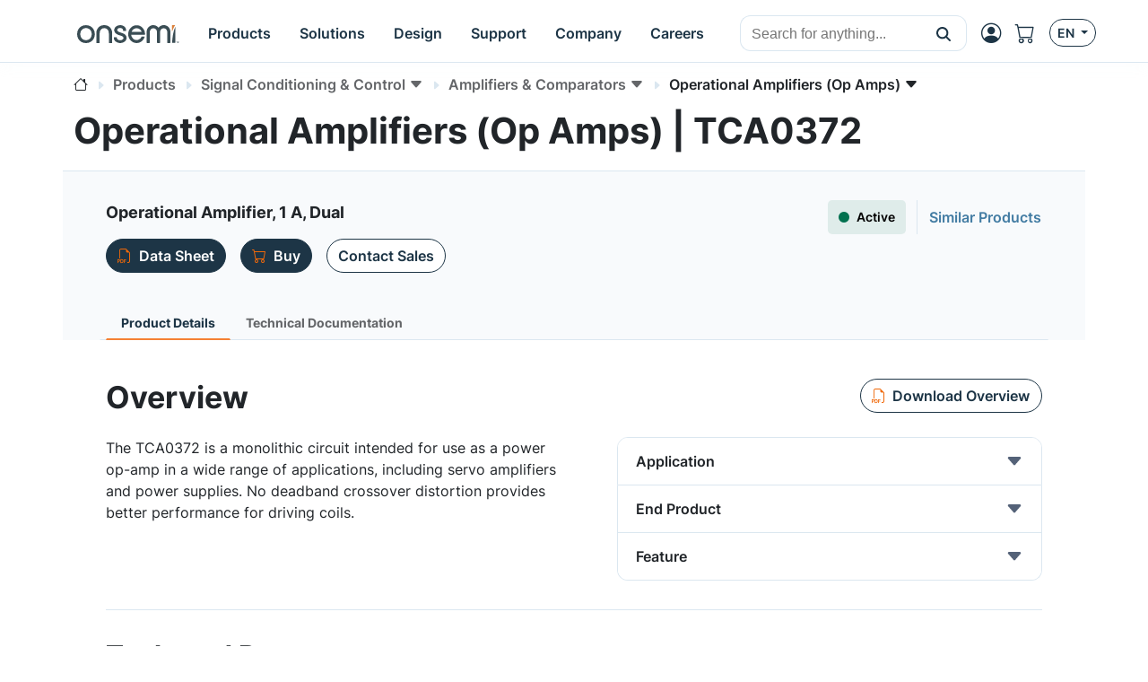

--- FILE ---
content_type: text/html; charset=UTF-8
request_url: https://www.onsemi.com/products/signal-conditioning-control/amplifiers-comparators/operational-amplifiers-op-amps/tca0372
body_size: 64135
content:
<!DOCTYPE HTML>
<html lang="en">
<head>
    <meta charset="UTF-8">
    <meta name="viewport" content="width=device-width, initial-scale=1">
    
    
    <title>TCA0372</title>
    
    <meta name="DESCRIPTION" content="Operational Amplifier, 1 A, Dual"/>
    <meta name="referrer" content="no-referrer-when-downgrade"/>
    <link rel="icon" type="image/png" href="/images/logo/onsemi_favicon.png"/>
    <link rel="stylesheet" href="/css/default.css">
    <script type="module" src="/js/default.js"></script>
    <script src="/js/default-ie.js" defer></script>

    <script src="/js/libraries/dk-hc.js"></script>
    <script src="/js/libraries/dk-hc-oidc-client.js"></script>
    <script src="/js/libraries/dk-hc-sso.js"></script>

    <link rel="stylesheet" href="/css/libraries/jquery-ui-1.12.1.min.css">
    <link rel="stylesheet" href="/css/libraries/jquery-ui-1.12.1.theme.min.css">
    <script src="/js/libraries/jquery-1.12.4.min.js"></script>
    <script src="/js/libraries/jquery-ui-1.12.1.min.js"></script>

    <script type="text/javascript" src="https://cdn.wootric.com/wootric-sdk.js"></script>

    <link rel="canonical" href="https://www.onsemi.com/products/signal-conditioning-control/amplifiers-comparators/operational-amplifiers-op-amps/tca0372"/>
    <link href="https://www.onsemi.com/products/signal-conditioning-control/amplifiers-comparators/operational-amplifiers-op-amps/tca0372"
          rel="alternate"
          hreflang="x-default"/>

    
        
            
                <link rel="alternate"
                      href="https://www.onsemi.com/products/signal-conditioning-control/amplifiers-comparators/operational-amplifiers-op-amps/tca0372"
                      hreflang="en-us"/>
            
                <link rel="alternate"
                      href="https://www.onsemi.cn/products/signal-conditioning-control/amplifiers-comparators/operational-amplifiers-op-amps/tca0372"
                      hreflang="zh-cn"/>
            
                <link rel="alternate"
                      href="https://www.onsemi.jp/products/signal-conditioning-control/amplifiers-comparators/operational-amplifiers-op-amps/tca0372"
                      hreflang="ja-jp"/>
            
        
    

    
    <script type="text/javascript">
        //
        let metadata = {
            'title': 'TCA0372',
            
            'description': 'Operational Amplifier, 1 A, Dual',
            'canonical': 'https://www.onsemi.com/products/signal-conditioning-control/amplifiers-comparators/operational-amplifiers-op-amps/tca0372',
            'client_ip': '52.15.207.120',
            'language': 'en-US',
            
            'page_breadcrumbs': '/products/signal-conditioning-control/amplifiers-comparators/operational-amplifiers-op-amps/tca0372',
            'page_section': 'products',
            'page_segment': 'signal-conditioning-control',
            'page_category': 'amplifiers-comparators',
            'page_subcategory': 'operational-amplifiers-op-amps'
            
            
            
            
            
            
            
            
            
            
            
            
            
            
            
            
            
            
        }
    </script>


    
  <meta property="og:title" content="TCA0372" />
  <meta property="og:description" content="Operational Amplifier, 1 A, Dual" />
  <meta property="og:url" content="https://www.onsemi.com/products/signal-conditioning-control/amplifiers-comparators/operational-amplifiers-op-amps/tca0372" />
  <meta property="og:type" content="product" />
  <meta property="og:image" content="/images/logo/onsemi_logo_full_color.svg" />
  <meta property="og:site_name" content="onsemi" />

  <meta name="twitter:card" content="summary_large_image">
  <meta name="twitter:title" content="TCA0372">
  <meta name="twitter:description" content="Operational Amplifier, 1 A, Dual">
  <meta name="twitter:image" content="/images/logo/onsemi_logo_full_color.svg">
  <meta name="twitter:site" content="@onsemi">


    
        

        <script>
            window.mktLeadId = '';
        </script>

        <!-- End of global snippet: Please do not remove -->
    
    

    
        <script src="/js/trackingScripts.js"></script>

    

    
    <link rel="stylesheet" href="/css/page-product-detail.css">
    <script src="/js/page-product-detail.js" defer></script>
    
    <script type="application/ld+json">
        {
            "@content": "https://schema.org/",
            "@type": "Product",
            "name": "Operational Amplifier, 1 A, Dual",
            "sku": "TCA0372",
            "mpn": "TCA0372",
            "brand": {
                "@type": "Thing",
                "name": "Operational Amplifier, 1 A, Dual"
            },
            "@graph": [
                {
                    "@type": "WebPage",
                    "url": "https://www.onsemi.com/products/signal-conditioning-control/amplifiers-comparators/operational-amplifiers-op-amps/tca0372",
                    "dateModified": "2026-01-17",
                    "name": "TCA0372",
                    "alternateName": "TCA0372",
                    "description": "Operational Amplifier, 1 A, Dual"
                },
                {
                    "@type": "Organization",
                    "name": "onsemi",
                    "url": "https://www.onsemi.com/",
                    "logo": "https://www.onsemi.com/images/logo/onsemi_logo_full_color.svg",
                    "sameAs": [
                        "https://www.linkedin.com/company/onsemi/",
                        "https://www.youtube.com/user/ONSemiconductor",
                        "https://x.com/onsemi",
                        "https://www.facebook.com/onsemi",
                        "https://www.instagram.com/onsemi_official"
                    ],
                    "address": [
                        {
                            "@type": "PostalAddress",
                            "streetAddress": "5701 N Pima Rd, Scottsdale, AZ 85250, USA",
                            "addressLocality": "Scottsdale",
                            "addressRegion": "Arizona",
                            "postalCode": "82250"
                        }
                    ]
                },
                {
                    "@type": "BreadcrumbList",
                    "itemListElement": [
                        
                        {
                            "@type": "ListItem",
                            "position": "1",
                            "item":
                            {
                                "id": "/",
                                "name": "Home"
                            }
                        },
                        {
                            "@type": "ListItem",
                            "position": "2",
                            "item":
                            {
                                "id": "/products",
                                "name": "Products"
                            }
                        },
                        {
                            "@type": "ListItem",
                            "position": "3",
                            "item":
                            {
                                "id": "/products/signal-conditioning-control",
                                "name": "Signal conditioning control"
                            }
                        },
                        {
                            "@type": "ListItem",
                            "position": "4",
                            "item":
                            {
                                "id": "/products/signal-conditioning-control/amplifiers-comparators",
                                "name": "Amplifiers comparators"
                            }
                        },
                        {
                            "@type": "ListItem",
                            "position": "5",
                            "item":
                            {
                                "id": "/products/signal-conditioning-control/amplifiers-comparators/operational-amplifiers-op-amps",
                                "name": "Operational amplifiers op amps"
                            }
                        },
                        {
                            "@type": "ListItem",
                            "position": "6",
                            "item":
                            {
                                "id": "/products/signal-conditioning-control/amplifiers-comparators/operational-amplifiers-op-amps/tca0372",
                                "name": "TCA0372"
                            }
                        }
                        
                    ]
                }
            ],
            "offers": {
                "@type": "Offer",
                "itemProductList": [
                    
                    {
                        "productNumber": "TCA0372DM2ELG",
                        "url": "https://www.onsemi.com/products/signal-conditioning-control/amplifiers-comparators/operational-amplifiers-op-amps/tca0372",
                        "priceCurrency": "USD",
                        "price": "0.0",
                        "itemCondition": "Obsolete",
                        "availability": "available",
                        "seller":
                        {
                            "@type": "Organization",
                            "name": "onsemi"
                        }
                    },
                    {
                        "productNumber": "TCA0372BDWR2G",
                        "url": "https://www.onsemi.com/products/signal-conditioning-control/amplifiers-comparators/operational-amplifiers-op-amps/tca0372",
                        "priceCurrency": "USD",
                        "price": "0.5979",
                        "itemCondition": "Active",
                        "availability": "available",
                        "seller":
                        {
                            "@type": "Organization",
                            "name": "onsemi"
                        }
                    },
                    {
                        "productNumber": "TCA0372BDWR2",
                        "url": "https://www.onsemi.com/products/signal-conditioning-control/amplifiers-comparators/operational-amplifiers-op-amps/tca0372",
                        "priceCurrency": "USD",
                        "price": "0.0",
                        "itemCondition": "Obsolete",
                        "availability": "unavailable",
                        "seller":
                        {
                            "@type": "Organization",
                            "name": "onsemi"
                        }
                    },
                    {
                        "productNumber": "TCA0372BDP1G",
                        "url": "https://www.onsemi.com/products/signal-conditioning-control/amplifiers-comparators/operational-amplifiers-op-amps/tca0372",
                        "priceCurrency": "USD",
                        "price": "0.0",
                        "itemCondition": "Obsolete",
                        "availability": "unavailable",
                        "seller":
                        {
                            "@type": "Organization",
                            "name": "onsemi"
                        }
                    },
                    {
                        "productNumber": "TCA0372DWG",
                        "url": "https://www.onsemi.com/products/signal-conditioning-control/amplifiers-comparators/operational-amplifiers-op-amps/tca0372",
                        "priceCurrency": "USD",
                        "price": "0.0",
                        "itemCondition": "Obsolete",
                        "availability": "unavailable",
                        "seller":
                        {
                            "@type": "Organization",
                            "name": "onsemi"
                        }
                    },
                    {
                        "productNumber": "NCV0372BDWR2G",
                        "url": "https://www.onsemi.com/products/signal-conditioning-control/amplifiers-comparators/operational-amplifiers-op-amps/tca0372",
                        "priceCurrency": "USD",
                        "price": "0.6028",
                        "itemCondition": "Active",
                        "availability": "unavailable",
                        "seller":
                        {
                            "@type": "Organization",
                            "name": "onsemi"
                        }
                    },
                    {
                        "productNumber": "TCA0372DP2",
                        "url": "https://www.onsemi.com/products/signal-conditioning-control/amplifiers-comparators/operational-amplifiers-op-amps/tca0372",
                        "priceCurrency": "USD",
                        "price": "0.0",
                        "itemCondition": "Obsolete",
                        "availability": "available",
                        "seller":
                        {
                            "@type": "Organization",
                            "name": "onsemi"
                        }
                    },
                    {
                        "productNumber": "TCA0372DP2G",
                        "url": "https://www.onsemi.com/products/signal-conditioning-control/amplifiers-comparators/operational-amplifiers-op-amps/tca0372",
                        "priceCurrency": "USD",
                        "price": "0.0",
                        "itemCondition": "Obsolete",
                        "availability": "available",
                        "seller":
                        {
                            "@type": "Organization",
                            "name": "onsemi"
                        }
                    },
                    {
                        "productNumber": "TCA0372DWR2G",
                        "url": "https://www.onsemi.com/products/signal-conditioning-control/amplifiers-comparators/operational-amplifiers-op-amps/tca0372",
                        "priceCurrency": "USD",
                        "price": "0.88",
                        "itemCondition": "Active",
                        "availability": "available",
                        "seller":
                        {
                            "@type": "Organization",
                            "name": "onsemi"
                        }
                    },
                    {
                        "productNumber": "TCA0372DP1G",
                        "url": "https://www.onsemi.com/products/signal-conditioning-control/amplifiers-comparators/operational-amplifiers-op-amps/tca0372",
                        "priceCurrency": "USD",
                        "price": "0.0",
                        "itemCondition": "Obsolete",
                        "availability": "available",
                        "seller":
                        {
                            "@type": "Organization",
                            "name": "onsemi"
                        }
                    },
                    {
                        "productNumber": "TCA0372DW",
                        "url": "https://www.onsemi.com/products/signal-conditioning-control/amplifiers-comparators/operational-amplifiers-op-amps/tca0372",
                        "priceCurrency": "USD",
                        "price": "0.0",
                        "itemCondition": "Obsolete",
                        "availability": "unavailable",
                        "seller":
                        {
                            "@type": "Organization",
                            "name": "onsemi"
                        }
                    },
                    {
                        "productNumber": "TCA0372DP1",
                        "url": "https://www.onsemi.com/products/signal-conditioning-control/amplifiers-comparators/operational-amplifiers-op-amps/tca0372",
                        "priceCurrency": "USD",
                        "price": "0.0",
                        "itemCondition": "Obsolete",
                        "availability": "unavailable",
                        "seller":
                        {
                            "@type": "Organization",
                            "name": "onsemi"
                        }
                    },
                    {
                        "productNumber": "TCA0372DM2EL",
                        "url": "https://www.onsemi.com/products/signal-conditioning-control/amplifiers-comparators/operational-amplifiers-op-amps/tca0372",
                        "priceCurrency": "USD",
                        "price": "0.0",
                        "itemCondition": "Obsolete",
                        "availability": "unavailable",
                        "seller":
                        {
                            "@type": "Organization",
                            "name": "onsemi"
                        }
                    },
                    {
                        "productNumber": "TCA0372DWR2",
                        "url": "https://www.onsemi.com/products/signal-conditioning-control/amplifiers-comparators/operational-amplifiers-op-amps/tca0372",
                        "priceCurrency": "USD",
                        "price": "0.0",
                        "itemCondition": "Obsolete",
                        "availability": "unavailable",
                        "seller":
                        {
                            "@type": "Organization",
                            "name": "onsemi"
                        }
                    },
                    {
                        "productNumber": "TCA0372BDP1",
                        "url": "https://www.onsemi.com/products/signal-conditioning-control/amplifiers-comparators/operational-amplifiers-op-amps/tca0372",
                        "priceCurrency": "USD",
                        "price": "0.0",
                        "itemCondition": "Obsolete",
                        "availability": "unavailable",
                        "seller":
                        {
                            "@type": "Organization",
                            "name": "onsemi"
                        }
                    }
                    
                ]
            }
        }
    </script>

</head>



    <!-- if security is on, then check for the user in the context, otherwise leave empty -->
    <body data-layout="default" data-current-locale="en_US" data-ni-id="453" data-ni-type="TAXONOMY">

    

    <header>

    <!-- MAIN TOP NAVIGATION -->
    <nav class="main-navigation bg-white border-bottom fixed-top">
        <div class="container px-lg-0 h-100">
            <div class="row h-100">
                <div class="col-auto pe-md-0 d-flex align-items-center">
                    <ul class="nav">
                        <li class="nav-item d-flex d-xl-none align-items-center side-navigation-toggle"
                            data-bs-toggle="offcanvas" data-bs-target="#side-navigation">
                            <span class="nav-link py-0">
                                <i class="bi bi-list position-absolute"></i>
                                <i class="bi bi-x opacity-0"></i>
                            </span>
                        </li>
                    </ul>
                </div>
                <div class="col col-md-auto ps-md-0 justify-content-center d-flex align-items-center">
                    <ul class="nav primary-navigation">
                        <li class="nav-item d-flex align-items-center">
                            <a href="https://www.onsemi.com/" class="nav-link" aria-label="onsemi Homepage">
                                <img src="https://www.onsemi.com/images/logo/onsemi_logo_full_color.svg"
                                     loading="lazy"
                                     alt="onsemi logo"
                                     class="img-fluid logo-img">
                            </a>
                        </li>
                        <li class="nav-item d-none d-xl-flex">
                            
                            <button class="nav-link d-flex align-items-center py-0 btn-pure" data-bs-toggle="modal" data-bs-target="#main-navigation-modal-0">
                                <span>Products</span>
                            </button>
                        </li>
                        <li class="nav-item d-none d-xl-flex">
                            
                            <button class="nav-link d-flex align-items-center py-0 btn-pure" data-bs-toggle="modal" data-bs-target="#main-navigation-modal-1">
                                <span>Solutions</span>
                            </button>
                        </li>
                        <li class="nav-item d-none d-xl-flex">
                            
                            <button class="nav-link d-flex align-items-center py-0 btn-pure" data-bs-toggle="modal" data-bs-target="#main-navigation-modal-2">
                                <span>Design</span>
                            </button>
                        </li>
                        <li class="nav-item d-none d-xl-flex">
                            
                            <button class="nav-link d-flex align-items-center py-0 btn-pure" data-bs-toggle="modal" data-bs-target="#main-navigation-modal-3">
                                <span>Support</span>
                            </button>
                        </li>
                        <li class="nav-item d-none d-xl-flex">
                            
                            <button class="nav-link d-flex align-items-center py-0 btn-pure" data-bs-toggle="modal" data-bs-target="#main-navigation-modal-4">
                                <span>Company</span>
                            </button>
                        </li>
                        <li class="nav-item d-none d-xl-flex">
                            
                            <button class="nav-link d-flex align-items-center py-0 btn-pure" data-bs-toggle="modal" data-bs-target="#main-navigation-modal-5">
                                <span>Careers</span>
                            </button>
                        </li>
                    </ul>
                </div>
                <div class="col col-search d-none d-md-flex align-items-center justify-content-end">
                    <div class="nav-link nav-search-close me-auto py-0">
                        <i class="bi bi-x text-white"></i>
                    </div>
                    <div id="header-search" class='w-100 CoveoSearchInterface coveo-waiting-for-query'
                         data-enable-history="true">
                        <div class='coveo-search-section m-0 p-0'>
                            <div class="CoveoSearchbox"
                                 data-auto-trigger-query="false"
                                 data-enable-omnibox="true"
                                 data-enable-query-suggest-addon="true"
                                 data-query-suggest-character-threshold='2'
                                 data-search-as-you-type-delay='453'
                                 data-placeholder="Search for anything..."></div>
                        </div>
                    </div>
                </div>
                <div class="col-auto d-flex ms-lg-auto p-0">
                    <ul class="nav secondary-navigation">
                        <li class="nav-item nav-search d-flex d-md-none align-items-center">
                            <span class="nav-link py-0">
                                <i class="bi bi-search"></i>
                            </span>
                        </li>

                        <!-- MyON dropdown -->
                        <li class="nav-item d-flex align-items-center" data-user-icon-element="DROPDOWN">
                            <button class="myon-button-dropdown nav-link btn-pure ps-1"
                                    data-bs-toggle="dropdown" data-bs-auto-close="outside" data-bs-offset="0,32"
                                    aria-expanded="false" aria-label="MyON dropdown button">
                                <template><div class="myon-bubble myon-bubble-sm bg-secondary fs-8 fw-bold">
    <span class="myon-bubble-text">JD</span>
</div></template>
                                <div><i class="bi bi-person-circle"></i></div>
                            </button>
                            <div class="myon-user-dropdown p-0 dropdown-menu dropdown-menu-end">
    <template>
<div class="myon-user-dropdown-card g-0">
    <div id="myon-dropdown-main-carousel" class="carousel carousel-light slide" data-bs-interval="false"
         data-bs-touch="false">
        <div class="carousel-inner">
            <div class="carousel-item active">
                <div class="row p-6 text-center">
                    <div class="col-12">
                        <a class="myon-bubble bg-primary fs-2 fw-bold" href="https://www.onsemi.com/myon/my-account">
                            <span class="myon-bubble-text">JS</span>
                        </a>
                    </div>
                    <div class="col-12 mt-3">
                        <span class="myon-name-text fs-5">Joe Smith</span>
                    </div>
                    <div class="col-12 mt-3">
                        <a class="btn btn-outline-secondary" href="https://www.onsemi.com/myon">
                            <span>MyON Dashboard</span>
                        </a>
                    </div>
                    <div id="myOnAlerts" class="col-12">
                        <div class="alert alert-danger w-100 mt-6 mb-0 d-none" role="alert">
                            Error message
                        </div>
                        <div class="alert alert-success w-100 mt-6 mb-0 d-none" role="alert">
                            Success message
                        </div>
                    </div>
                </div>

                <!--divider-->
                <div class="pt-1 bg-secondary position-relative"></div>

                <div class="row m-0 ps-2 pb-1 g-5 bg-section-light thin-scrollbar overflow-auto mh-rem-18">
                    <div class="d-flex justify-content-end myon-shortcuts-edit-button mt-1 btn badge text-secondary">
                        <i class="bi bi-gear fs-5" data-bs-toggle="tooltip" data-bs-placement="left"
                           title="Edit Shortcuts"></i>
                    </div>
                    <div class="shortcuts-container-user mt-0">
                        
    <div class="w-100 d-flex h-100 align-items-center justify-content-center">
        <div class="spinner-border text-primary" role="status">
            <span class="visually-hidden">Loading...</span>
        </div>
    </div>

                    </div>
                </div>

                <div class="row bg-light p-4 px-6 border-top">
                    <div class="col-12 d-flex justify-content-between">
                        <a href="https://www.onsemi.com/support" class="btn btn-outline-primary">
                            <i class="mi-support text-secondary"></i>
                            <span>Support</span>
                        </a>
                        <a href="https://www.onsemi.com/myon/logout">
                            <button class="btn btn-outline-primary myon-logout-button">
                                <i class="mi-logout text-secondary"></i>
                                <span id="myonLogout-text">Logout</span>
                                <span class="myon-loader spinner-grow spinner-grow-sm text-secondary d-none"
                                      role="status" aria-hidden="true"></span>
                            </button>
                        </a>
                    </div>
                </div>
            </div>
            
            <div class="carousel-item">
                <div class="row p-6 text-center">
                    <div class="col-12">
                        <div class="myon-bubble bg-primary fs-2 fw-bold">
                            <span><i class="bi bi-pencil-square"></i></span>
                        </div>
                    </div>
                    <div class="col-12 mt-3">
                        <span class="fs-5">Edit Shortcuts</span>
                    </div>
                    <div class="col-12 mt-3">
                        <span class="fs-7">Select which shortcuts you want on your dashboard. Rearrange by clicking &amp; dragging.</span>
                    </div>
                </div>

                <!--divider-->
                <div class="pt-1 bg-secondary position-relative"></div>

                <div class="row m-0 ps-2 pb-1 g-5 bg-section-light overflow-auto">
                    <div class="mt-0 pt-5 thin-scrollbar shortcuts-container-all">
                        
    <div class="w-100 d-flex h-100 align-items-center justify-content-center">
        <div class="spinner-border text-primary" role="status">
            <span class="visually-hidden">Loading...</span>
        </div>
    </div>

                    </div>
                </div>

                <div class="row bg-light p-4 px-6 border-top">
                    <div class="col-12 d-flex justify-content-between">
                        <div class="btn btn-outline-primary" data-bs-target="#myon-dropdown-main-carousel"
                             data-bs-slide="prev">
                            <span>Cancel</span>
                        </div>
                        <button id="myon-shortcuts-save-changes" class="btn btn-outline-secondary">
                            <span>Save Changes</span>
                            <span class="myon-loader spinner-grow spinner-grow-sm text-primary d-none" role="status"
                                  aria-hidden="true"></span>
                        </button>
                    </div>
                </div>
            </div>
        </div>
    </div>
</div>
</template>
    <div>
<div class="myon-user-dropdown-login row g-0">
    <div class="col-8 d-none d-lg-block p-6 bg-primary text-light lh-base z-index-2">
        
            <p class="h4 lh-base border-bottom border-accent-1 pb-2 mb-4">Unlock Awesome Perks When you Sign up!</p>
<div class="row g-5">

    <!--Order product samples & evaluation boards-->
    <div class="col-6">
        <div class="d-flex align-items-center">
            <i class="bi bi-truck fs-2 text-secondary me-4"></i>
            <p class="flex-grow-1 mb-0">Order product samples & evaluation boards</p>
        </div>
    </div>

    <!--Save/Email Interactive Block Diagram worksheets-->
    <div class="col-6">
        <div class="d-flex align-items-center">
            <i class="bi bi-folder fs-2 text-secondary me-4"></i>
            <p class="flex-grow-1 mb-0">Keep your <a href="https://www.onsemi.com/design/tools-software/block-diagram" class="fw-bold text-white"
                aria-label="Interactive Block Diagram">block diagrams</a> worksheets handy—save or email them anytime.</p>
        </div>
    </div>

    <!--Save custom parametric search filters-->
    <div class="col-6">
        <div class="d-flex align-items-center">
            <i class="bi bi-funnel fs-2 text-secondary me-4"></i>
            <p class="flex-grow-1 mb-0">Save custom parametric search filters</p>
        </div>
    </div>
    
    <!--Watch Exclusive Webinars-->
    <div class="col-6">
        <div class="d-flex align-items-center">
            <i class="bi bi-cast fs-2 text-secondary me-4"></i>
            <p class="flex-grow-1 mb-0">Catch exclusive webinars and seminars you won’t find anywhere else.</p>
        </div>
    </div>

    <!--Join the conversation on Community Forums-->
    <div class="col-6">
        <div class="d-flex align-items-center">
            <i class="bi bi-chat-right-dots fs-2 text-secondary me-4"></i>
            <p class="flex-grow-1 mb-0">Join the conversation on <a href="https://www.onsemi.com/forum" class="fw-bold text-white"
                aria-label="community forum">community forum</a></p>
        </div>
    </div>

    <!--View browsing history & favorites using My History-->
    <div class="col-6">
        <div class="d-flex align-items-center">
            <i class="bi bi-clock-history fs-2 text-secondary me-4"></i>
            <p class="flex-grow-1 mb-0">Easily revisit your favorites with My History browsing.</p>
        </div>
    </div>

    <!--Utilize tools-->
    <div class="col-6">
        <div class="d-flex align-items-center">
            <i class="bi bi-cpu fs-2 text-secondary me-4"></i>
            <p class="flex-grow-1 mb-0">Supercharge your projects with the <a href="https://www.onsemi.com/design/elite-power-simulator" class="fw-bold text-white" aria-label="Elite Power Simulator">Elite Power Simulator</a> and <a href="https://www.onsemi.com/design/" class="fw-bold text-white" aria-label="Edesign">design</a> tools.</p>
        </div>
    </div>

    <!--Gain access to system solution guides-->
    <div class="col-6">
        <div class="d-flex align-items-center">
            <i class="bi bi-filetype-pdf fs-2 text-secondary me-4"></i>
            <p class="flex-grow-1 mb-0">Dive into our <a href="https://www.onsemi.com/design/system-solution-guides" class="fw-bold text-white" aria-label="system solution guides">system solution guides</a> for expert insights.</p>
        </div>
    </div>
</div>
        
    </div>
    <div class="col-12 col-lg-4 gx-5 p-6 blur-5 z-index-0">
        <div class="row">
            <div class="col-12 h4 mb-6">
                <i class="bi bi-person-circle fs-2 text-secondary"></i>
                <span class="text-primary">Login</span>
            </div>
            <div class="col-12">
                <div class="myon-login"></div>
            </div>
        </div>
    </div>
    <div class="col-12 bg-secondary bottom-line z-index-1"></div>
</div>
</div>
</div>
                        </li>
                        <a class="nav-item d-flex align-items-center d-none" data-user-icon-element="LINK"
                           href="https://www.onsemi.com/myon" target="_blank">
                            <span class="nav-link py-0">
                                <div><i class="bi bi-person-circle"></i></div>
                            </span>
                        </a>

                        <!-- Shopping cart -->
                        <a class="nav-item d-none d-md-flex align-items-center"
                           href="https://www.onsemi.com/myon/my-account/shopping-cart"
                           aria-label="Shopping Cart">
                            <span class="nav-link ps-0 position-relative">
                                <i class="bi bi-cart"></i>
                                <span id="cart-item-count-indicator"
                                      class="position-absolute top-0 start-100 translate-middle badge rounded-pill bg-secondary z-index-1 fs-8 d-none">1
                                    <span class="visually-hidden">cart items</span>
                                </span>
                            </span>
                        </a>

                        <!-- Locales -->
                        <div class="nav-item d-none d-md-flex align-items-center">
                            <button class="btn btn-outline-primary btn-sm dropdown-toggle" data-bs-toggle="dropdown"
                                    aria-haspopup="true" aria-expanded="false">
                                <span>EN</span>
                            </button>
                            <!DOCTYPE html>


<div class="language-select-dropdown dropdown-menu dropdown-menu-end" data-top-level-domain="com">
    <a class="dropdown-item text-center" data-top-level-domain="cn" data-locale="zh_CN">
        <span>CN</span>
    </a><a class="dropdown-item text-center" data-top-level-domain="jp" data-locale="ja_JP">
        <span>JP</span>
    </a>
</div>


                        </div>
                    </ul>
                </div>
            </div>
        </div>
    </nav>

    <div class="main-navigation-modals">
        
            <div class="modal main-navigation-modal"
                 id="main-navigation-modal-0" aria-labelledby="exampleModalLabel" aria-hidden="true">
                <div class="container">
                    <div class="modal-dialog nav my-3 mw-100">
                        <div class="modal-content">
                            <div class="modal-header p-5 justify-content-start">
                                
                                <a class="modal-title fs-4 fw-bold text-primary text-decoration-none"
                                   href="https://www.onsemi.com/products">Products</a>
                                <a class="text-link fw-bold ms-5"
                                   href="https://www.onsemi.com/products">
                                    <span>Explore Now</span>
                                    <i class="bi bi-caret-right-fill"></i>
                                </a>
                            </div>
                            <div class="modal-body p-0 d-flex">
                                <div class="flex-grow-1">
                                    
                                        <div class="p-5" style="display: grid; grid-template-columns: 2fr 1fr;">
                                            <div class="p-1">
                                                
                                                    <div class="fs-7 p-1 text-muted">By Technology</div>
                                                    <div class="break-children-avoid" style="columns: 2">
                                                        <div>
                                                            <a href="https://www.onsemi.com/products/discrete-power-modules"
                                                               class="nav-link fw-bold p-1">Discrete &amp; Power Modules</a>
                                                            
                                                                
                                                                    <a href="https://www.onsemi.com/products/discrete-power-modules/mosfets"
                                                                       class="nav-link ms-2 p-1">MOSFETs</a>
                                                                
                                                                    <a href="https://www.onsemi.com/products/discrete-power-modules/igbts"
                                                                       class="nav-link ms-2 p-1">IGBTs</a>
                                                                
                                                                    <a href="https://www.onsemi.com/products/discrete-power-modules/power-modules"
                                                                       class="nav-link ms-2 p-1">Power Modules</a>
                                                                
                                                                    <a href="https://www.onsemi.com/products/discrete-power-modules/silicon-carbide-sic"
                                                                       class="nav-link ms-2 p-1">Silicon Carbide (SiC)</a>
                                                                
                                                                    
                                                                
                                                                    
                                                                
                                                                    
                                                                
                                                                    
                                                                
                                                                    
                                                                
                                                                    
                                                                
                                                                    
                                                                
                                                                    
                                                                
                                                                    
                                                                
                                                                    
                                                                
                                                                    
                                                                
                                                                    
                                                                
                                                                    
                                                                
                                                                    
                                                                
                                                                <a class="nav-link ms-2 p-1"
                                                                   href="https://www.onsemi.com/products/discrete-power-modules">All Others</a>
                                                            
                                                        </div>
                                                        <div>
                                                            <a href="https://www.onsemi.com/products/power-management"
                                                               class="nav-link fw-bold p-1">Power Management</a>
                                                            
                                                                
                                                                    <a href="https://www.onsemi.com/products/power-management/gate-drivers"
                                                                       class="nav-link ms-2 p-1">Gate Drivers</a>
                                                                
                                                                    <a href="https://www.onsemi.com/products/power-management/ac-dc-power-conversion"
                                                                       class="nav-link ms-2 p-1">AC-DC Power Conversion</a>
                                                                
                                                                    <a href="https://www.onsemi.com/products/power-management/dc-dc-power-conversion"
                                                                       class="nav-link ms-2 p-1">DC-DC Power Conversion</a>
                                                                
                                                                    <a href="https://www.onsemi.com/products/power-management/led-drivers"
                                                                       class="nav-link ms-2 p-1">LED Drivers</a>
                                                                
                                                                    
                                                                
                                                                    
                                                                
                                                                    
                                                                
                                                                    
                                                                
                                                                    
                                                                
                                                                    
                                                                
                                                                    
                                                                
                                                                    
                                                                
                                                                    
                                                                
                                                                    
                                                                
                                                                <a class="nav-link ms-2 p-1"
                                                                   href="https://www.onsemi.com/products/power-management">All Others</a>
                                                            
                                                        </div>
                                                        <div>
                                                            <a href="https://www.onsemi.com/products/sensors"
                                                               class="nav-link fw-bold p-1">Sensors</a>
                                                            
                                                        </div>
                                                        <div>
                                                            <a href="https://www.onsemi.com/products/wireless-connectivity"
                                                               class="nav-link fw-bold p-1">Wireless Connectivity</a>
                                                            
                                                        </div>
                                                        <div>
                                                            <a href="https://www.onsemi.com/products/signal-conditioning-control"
                                                               class="nav-link fw-bold p-1">Signal Conditioning &amp; Control</a>
                                                            
                                                        </div>
                                                        <div>
                                                            <a href="https://www.onsemi.com/products/motor-control"
                                                               class="nav-link fw-bold p-1">Motor Control</a>
                                                            
                                                        </div>
                                                        <div>
                                                            <a href="https://www.onsemi.com/products/custom-assp"
                                                               class="nav-link fw-bold p-1">Custom &amp; ASSP</a>
                                                            
                                                        </div>
                                                        <div>
                                                            <a href="https://www.onsemi.com/products/interfaces"
                                                               class="nav-link fw-bold p-1">Interfaces</a>
                                                            
                                                        </div>
                                                        <div>
                                                            <a href="https://www.onsemi.com/products/timing-logic-memory"
                                                               class="nav-link fw-bold p-1">Timing, Logic &amp; Memory</a>
                                                            
                                                        </div>
                                                    </div>
                                                
                                                
                                            </div>
                                            <div class="p-1">
                                                
                                                
                                                    <div>
                                                        <a class="nav-link fw-bold p-1"
                                                           href="https://www.onsemi.com/products/product-services">Product Services</a>
                                                        <a href="https://www.onsemi.com/products/product-services/product-change-notifications"
                                                           class="nav-link ms-2 p-1">Product Change Notifications</a><a href="https://www.onsemi.com/products/new"
                                                           class="nav-link ms-2 p-1">New Products</a><a href="https://www.onsemi.com/PowerSolutions/availability.do"
                                                           class="nav-link ms-2 p-1">Distribution Inventory Check</a><a href="https://www.onsemi.com/products/product-services/order-samples-eval-boards"
                                                           class="nav-link ms-2 p-1">Order Samples / Eval Boards</a><a href="https://www.onsemi.com/PowerSolutions/MaterialComposition.do"
                                                           class="nav-link ms-2 p-1">RoHS (Material Composition)</a><a href="https://www.onsemi.com/PowerSolutions/MaterialCompositionChina.do"
                                                           class="nav-link ms-2 p-1">China RoHS</a><a href="https://www.onsemi.com/PowerSolutions/reliability.do"
                                                           class="nav-link ms-2 p-1">Reliability Data</a><a href="https://www.onsemi.com/PowerSolutions/aec.do"
                                                           class="nav-link ms-2 p-1">AEC/PPAP Automotive Process Documentation</a>
                                                    </div>
                                                    
                                                
                                            </div>
                                        </div>
                                    
                                    
                                    
                                    
                                    

                                    
                                        
                                    
                                </div>
                                
                                    <div class="border-start" style="max-width: 400px"><div class="row g-0 h-100 rounded-5" style="background-image: url(/site/images/hex-menu-color-big.jpg);background-position: bottom;background-size: contain;background-repeat: no-repeat;">

    <!-- BODY -->
    <div class="col-12 px-7 py-6 h-100">
        <p class="h3 mb-4 mt-5">Find the <br> Right Product</p>
        <p class="mb-5 fs-7">Utilize our PRT+ tool to identify the ideal <b>onsemi</b> product for your specific application with
            maximum efficiency.</p>
        <a href="https://www.onsemi.com/design/tools-software/product-recommendation-tools-plus" class="btn btn-primary"
            aria-label="Find Products">Find Products</a>
    </div>

</div></div>
                                
                            </div>
                        </div>
                    </div>
                </div>
            </div>
        
            <div class="modal main-navigation-modal"
                 id="main-navigation-modal-1" aria-labelledby="exampleModalLabel" aria-hidden="true">
                <div class="container">
                    <div class="modal-dialog nav my-3 mw-100">
                        <div class="modal-content">
                            <div class="modal-header p-5 justify-content-start">
                                <span class="modal-title fs-4 fw-bold text-primary">Solutions</span>
                                
                                
                            </div>
                            <div class="modal-body p-0 d-flex">
                                <div class="flex-grow-1">
                                    
                                    
                                        <div class="p-5">
                                            <div class="p-1">
                                                <div class="fs-7 p-1 text-muted">By Market</div>
                                                <div style="display: grid; grid-template-columns: 1fr 1fr 1fr;">
                                                    
                                                        <div>
                                                            <a href="https://www.onsemi.com/solutions/automotive"
                                                               class="nav-link fw-bold p-1">Automotive</a>
                                                            
                                                                <a href="https://www.onsemi.com/solutions/automotive/vehicle-electrification"
                                                                   class="nav-link ms-2 p-1">Vehicle Electrification</a>
                                                            
                                                                <a href="https://www.onsemi.com/solutions/automotive/led-lighting"
                                                                   class="nav-link ms-2 p-1">LED Lighting</a>
                                                            
                                                                <a href="https://www.onsemi.com/solutions/automotive/zonal-architecture"
                                                                   class="nav-link ms-2 p-1">Zonal Architecture</a>
                                                            
                                                                <a href="https://www.onsemi.com/solutions/automotive/adas"
                                                                   class="nav-link ms-2 p-1">ADAS</a>
                                                            
                                                                <a href="https://www.onsemi.com/solutions/automotive/body-electronics"
                                                                   class="nav-link ms-2 p-1">Body Electronics</a>
                                                            
                                                                <a href="https://www.onsemi.com/solutions/automotive/powertrain-safety-security"
                                                                   class="nav-link ms-2 p-1">Powertrain, Safety &amp; Security</a>
                                                            
                                                        </div>
                                                    
                                                        <div>
                                                            <a href="https://www.onsemi.com/solutions/industrial"
                                                               class="nav-link fw-bold p-1">Industrial</a>
                                                            
                                                                <a href="https://www.onsemi.com/solutions/industrial/energy-infrastructure"
                                                                   class="nav-link ms-2 p-1">Energy Infrastructure</a>
                                                            
                                                                <a href="https://www.onsemi.com/solutions/industrial/industrial-automation"
                                                                   class="nav-link ms-2 p-1">Industrial Automation</a>
                                                            
                                                                <a href="https://www.onsemi.com/solutions/industrial/smart-buildings"
                                                                   class="nav-link ms-2 p-1">Smart Buildings</a>
                                                            
                                                        </div>
                                                    
                                                        <div>
                                                            <a href="https://www.onsemi.com/solutions/computing"
                                                               class="nav-link fw-bold p-1">Computing</a>
                                                            
                                                                <a href="https://www.onsemi.com/solutions/computing/telecom-infrastructure"
                                                                   class="nav-link ms-2 p-1">Telecom Infrastructure</a>
                                                            
                                                                <a href="https://www.onsemi.com/solutions/computing/data-center"
                                                                   class="nav-link ms-2 p-1">Data Center</a>
                                                            
                                                        </div>
                                                    
                                                        <div>
                                                            <a href="https://www.onsemi.com/solutions/medical"
                                                               class="nav-link fw-bold p-1">Medical</a>
                                                            
                                                                <a href="https://www.onsemi.com/solutions/medical/audiology"
                                                                   class="nav-link ms-2 p-1">Audiology</a>
                                                            
                                                                <a href="https://www.onsemi.com/solutions/medical/clinical"
                                                                   class="nav-link ms-2 p-1">Clinical</a>
                                                            
                                                        </div>
                                                    
                                                        <div>
                                                            <a href="https://www.onsemi.com/solutions/aerospace-defense-security"
                                                               class="nav-link fw-bold p-1">Aerospace, Defense &amp; Security</a>
                                                            
                                                                <a href="https://www.onsemi.com/solutions/aerospace-defense-security/ic-design-and-foundry-services"
                                                                   class="nav-link ms-2 p-1">IC Design and Foundry Services</a>
                                                            
                                                        </div>
                                                    
                                                        
                                                    
                                                </div>
                                            </div>
                                        </div>
                                        <!--                                        <div class="p-5" style="display: grid; grid-template-columns: 1fr 1fr 1fr;"-->
                                        <!--                                             th:with="childNavigations = ${@navigationService.get(navigationItem.target).children}">-->
                                        <!--                                            <th:block th:each="childNavigation, i : ${@navigation.restructure(childNavigations)}">-->
                                        <!--                                                <div th:if="${childNavigation.target != null && !childNavigation.standalone && !childNavigation.isMegamenuHidden()}">-->
                                        <!--                                                    <a class="nav-link fw-bold p-1"-->
                                        <!--                                                       th:text="${@keyword.get(childNavigation.titles)}"-->
                                        <!--                                                       th:target="${childNavigation.newTab ? '_blank' : ''}"-->
                                        <!--                                                       th:href="${@url.absolute(@navigation.foundLink(childNavigation))}"></a>-->
                                        <!--                                                    <a th:each="grandChild: ${@navigationService.get(childNavigation.target).children}"-->
                                        <!--                                                       th:if="${!grandChild.standalone && !grandChild.isMegamenuHidden()}"-->
                                        <!--                                                       th:text="${@keyword.get(grandChild.titles)}"-->
                                        <!--                                                       th:target="${grandChild.newTab ? '_blank' : ''}"-->
                                        <!--                                                       th:href="${@url.absolute(@navigation.foundLink(grandChild))}"-->
                                        <!--                                                       class="nav-link ms-2 p-1"></a>-->
                                        <!--                                                </div>-->
                                        <!--                                                <div th:if="${childNavigation.target == null && !childNavigation.standalone && !childNavigation.isMegamenuHidden()}">-->
                                        <!--                                                    <a class="nav-link fw-bold p-1"-->
                                        <!--                                                       th:each="grandChild: ${childNavigation.children}"-->
                                        <!--                                                       th:if="${!grandChild.standalone && !grandChild.isMegamenuHidden()}"-->
                                        <!--                                                       th:text="${@keyword.get(grandChild.titles)}"-->
                                        <!--                                                       th:target="${grandChild.newTab ? '_blank' : ''}"-->
                                        <!--                                                       th:href="${@url.absolute(@navigation.foundLink(grandChild))}"></a>-->
                                        <!--                                                </div>-->
                                        <!--                                            </th:block>-->
                                        <!--                                        </div>-->
                                    
                                    
                                    
                                    

                                    
                                        <div class="border-top p-5"><div class="fs-7 p-1 text-muted">By Technology</div>
<div style="display: grid; grid-template-columns: 1fr 1fr 1fr;">
    <div class="d-block">
        <a href="https://www.onsemi.com/solutions/technology/silicon-carbide-sic" class="nav-link fw-bold p-1">Silicon Carbide (SiC)</a>
        <a href="https://www.onsemi.com/solutions/technology/treo-platform" class="nav-link fw-bold p-1">
            Treo Platform
        </a>
    </div>
    <div class="d-block">
        <a href="https://www.onsemi.com/solutions/technology/hyperlux" class="nav-link fw-bold p-1">Hyperlux Sensors</a>
        <a href="https://www.onsemi.com/solutions/technology/mosfets" class="nav-link fw-bold p-1">MOSFETs
        </a>
    </div>
    <div class="d-block">
        <a href="https://www.onsemi.com/solutions/technology/vertical-gan" class="nav-link fw-bold p-1">
            Vertical GaN
        </a>
        <a href="https://www.onsemi.com/solutions/technology/gate-driver-solutions" class="nav-link fw-bold p-1">
            Gate
            Drivers
        </a>
    </div>
</div></div>
                                    
                                </div>
                                
                                    <div class="border-start" style="max-width: 400px"><div class="row g-0 h-100 rounded-5" style="background-image: url(/site/images/hex-menu-color-big.jpg);background-position: bottom;background-size: contain;background-repeat: no-repeat;">

    <!-- BODY -->
    <div class="col-12 px-7 py-6 h-100">
        <p class="h3 mb-4 mt-5">Find the <br> Ideal Solution</p>
        <p class="mb-5 fs-7">Our user-friendly system solution guides, invaluable resources that explain <b>onsemi</b>'s  product range for different applications.</p>
        <a href="https://www.onsemi.com/design/system-solution-guides" class="btn btn-primary"
            aria-label="Explore Now">Explore Now</a>
    </div>

</div></div>
                                
                            </div>
                        </div>
                    </div>
                </div>
            </div>
        
            <div class="modal main-navigation-modal"
                 id="main-navigation-modal-2" aria-labelledby="exampleModalLabel" aria-hidden="true">
                <div class="container">
                    <div class="modal-dialog nav my-3 mw-100">
                        <div class="modal-content">
                            <div class="modal-header p-5 justify-content-start">
                                
                                <a class="modal-title fs-4 fw-bold text-primary text-decoration-none"
                                   href="https://www.onsemi.com/design">Design</a>
                                <a class="text-link fw-bold ms-5"
                                   href="https://www.onsemi.com/design">
                                    <span>Explore Now</span>
                                    <i class="bi bi-caret-right-fill"></i>
                                </a>
                            </div>
                            <div class="modal-body p-0 d-flex">
                                <div class="flex-grow-1">
                                    
                                    
                                    
                                        <div class="p-5">
                                            <div class="p-1">
                                                
                                                    <div class="fs-7 p-1 text-muted">Tools &amp; Evaluation</div>
                                                    <div class="break-children-avoid" style="columns: 3">
                                                        <div>
                                                            <a href="https://www.onsemi.com/design/tools-software/product-recommendation-tools-plus/"
                                                               class="nav-link fw-bold p-1">Product Recommendation Tools+</a>
                                                            
                                                                
                                                                    <a href="https://www.onsemi.com/design/tools-software/product-recommendation-tools-plus/mosfet"
                                                                       class="nav-link ms-2 p-1">MOSFETs</a>
                                                                
                                                                    <a href="https://www.onsemi.com/design/tools-software/product-recommendation-tools-plus/gate-driver"
                                                                       class="nav-link ms-2 p-1">Gate Drivers</a>
                                                                
                                                                    <a href="https://www.onsemi.com/design/tools-software/product-recommendation-tools-plus/igbt"
                                                                       class="nav-link ms-2 p-1">IGBTs</a>
                                                                
                                                                    <a href="https://www.onsemi.com/design/tools-software/product-recommendation-tools-plus/"
                                                                       class="nav-link ms-2 p-1">All Others</a>
                                                                
                                                            
                                                        </div>
                                                        <div>
                                                            <a href="https://www.onsemi.com/design/interactive-block-diagrams"
                                                               class="nav-link fw-bold p-1">Interactive Block Diagrams</a>
                                                            
                                                                
                                                                    <a href="https://www.onsemi.com/design/interactive-block-diagrams/automotive"
                                                                       class="nav-link ms-2 p-1">Automotive</a>
                                                                
                                                                    <a href="https://www.onsemi.com/design/interactive-block-diagrams/industrial"
                                                                       class="nav-link ms-2 p-1">Industrial</a>
                                                                
                                                                    <a href="https://www.onsemi.com/design/interactive-block-diagrams/telecom"
                                                                       class="nav-link ms-2 p-1">Telecom</a>
                                                                
                                                                    <a href="https://www.onsemi.com/design/interactive-block-diagrams/computing"
                                                                       class="nav-link ms-2 p-1">Computing</a>
                                                                
                                                                    <a href="https://www.onsemi.com/design/interactive-block-diagrams/consumer"
                                                                       class="nav-link ms-2 p-1">Consumer</a>
                                                                
                                                                    <a href="https://www.onsemi.com/design/interactive-block-diagrams/medical"
                                                                       class="nav-link ms-2 p-1">Medical</a>
                                                                
                                                            
                                                        </div>
                                                        <div>
                                                            <a href="https://www.onsemi.com/design/elite-power-simulator"
                                                               class="nav-link fw-bold p-1">Elite Power Simulator</a>
                                                            
                                                        </div>
                                                        <div>
                                                            <a href="https://www.onsemi.com/design/evaluation-board"
                                                               class="nav-link fw-bold p-1">Evaluation Boards/Kits</a>
                                                            
                                                        </div>
                                                        <div>
                                                            <a href="https://www.onsemi.com/design/webdesigner+"
                                                               class="nav-link fw-bold p-1">WebDesigner+ Power Supply</a>
                                                            
                                                        </div>
                                                        <div>
                                                            <a href="https://www.onsemi.com/design/self-service-plecs-model-generator"
                                                               class="nav-link fw-bold p-1">Self-Service PLECS Model Generator</a>
                                                            
                                                        </div>
                                                        <div>
                                                            <a href="https://www.onsemi.com/design/power-trees"
                                                               class="nav-link fw-bold p-1">Power Trees</a>
                                                            
                                                        </div>
                                                    </div>
                                                
                                            </div>
                                            <div class="p-1">
                                                
                                                    <div class="fs-7 p-1 text-muted">Resources &amp; Training</div>
                                                    <div class="break-children-avoid" style="columns: 3">
                                                        <div>
                                                            <a href="https://www.onsemi.com/design/technical-documentation"
                                                               class="nav-link fw-bold p-1">Technical Documentation</a>
                                                            
                                                                
                                                                    <a href="https://www.onsemi.com/design/technical-documentation/#ZHQ9QXBwbGljYXRpb24gTm90ZXM7c3Q9cHVibGlzaERhdGU7c2Q9ZGVzYzs="
                                                                       class="nav-link ms-2 p-1">Application Notes</a>
                                                                
                                                                    <a href="https://www.onsemi.com/design/technical-documentation/#ZHQ9RGF0YSBTaGVldDs="
                                                                       class="nav-link ms-2 p-1">Data sheets</a>
                                                                
                                                                    <a href="https://www.onsemi.com/design/technical-documentation/simulation-spice-models"
                                                                       class="nav-link ms-2 p-1">Simulation/SPICE Models</a>
                                                                
                                                            
                                                        </div>
                                                        <div>
                                                            <a href="https://www.onsemi.com/design/power-seminars"
                                                               class="nav-link fw-bold p-1">Power Seminars</a>
                                                            
                                                                
                                                            
                                                        </div>
                                                        <div>
                                                            <a href="https://www.onsemi.com/design/power-webinars"
                                                               class="nav-link fw-bold p-1">Power Webinars</a>
                                                            
                                                        </div>
                                                        <div>
                                                            <a href="https://www.onsemi.com/design/software-library"
                                                               class="nav-link fw-bold p-1">Software Library</a>
                                                            
                                                        </div>
                                                        <div>
                                                            <a href="https://www.onsemi.com/design/video-library"
                                                               class="nav-link fw-bold p-1">Video Library</a>
                                                            
                                                        </div>
                                                        <div>
                                                            <a href="https://www.onsemi.com/design/system-solution-guides"
                                                               class="nav-link fw-bold p-1">System Solution Guides</a>
                                                            
                                                        </div>
                                                    </div>
                                                
                                            </div>
                                        </div>
                                    
                                    
                                    

                                    
                                        
                                    
                                </div>
                                
                                    <div class="border-start" style="max-width: 400px"><div class="row g-0 h-100 rounded-5" style="background-image: url(/site/images/hex-menu-color-big.jpg);background-position: bottom;background-size: contain;background-repeat: no-repeat;">

    <!-- BODY -->
    <div class="col-12 px-7 py-6 h-100">
        <p class="h3 mb-4 mt-5">Find the <br> Right Document</p>
        <p class="mb-5 fs-7">Search through datasheets, application notes, and white papers to locate the relevant information.</p>
        <a href="https://www.onsemi.com/design/resources/technical-documentation" class="btn btn-primary"
            aria-label="Find Documents">Find Documents</a>
    </div>

</div></div>
                                
                            </div>
                        </div>
                    </div>
                </div>
            </div>
        
            <div class="modal main-navigation-modal"
                 id="main-navigation-modal-3" aria-labelledby="exampleModalLabel" aria-hidden="true">
                <div class="container">
                    <div class="modal-dialog nav my-3 mw-100">
                        <div class="modal-content">
                            <div class="modal-header p-5 justify-content-start">
                                
                                <a class="modal-title fs-4 fw-bold text-primary text-decoration-none"
                                   href="https://www.onsemi.com/support">Support</a>
                                <a class="text-link fw-bold ms-5"
                                   href="https://www.onsemi.com/support">
                                    <span>Explore Now</span>
                                    <i class="bi bi-caret-right-fill"></i>
                                </a>
                            </div>
                            <div class="modal-body p-0 d-flex">
                                <div class="flex-grow-1">
                                    
                                    
                                    
                                    
                                        <div class="p-5" style="display: grid; grid-template-columns: 1fr 1fr 1fr;">
                                            
                                                <div>

                                                    <a class="nav-link fw-bold p-1"
                                                       href="https://www.onsemi.com/support/technical-support-center">Technical Support Center</a>

                                                    
                                                    
                                                        <a href="https://community.onsemi.com/s/topicanddiscussion"
                                                           class="nav-link ms-2 p-1">Community Forums</a>
                                                        
                                                        
                                                    
                                                        <a href="https://community.onsemi.com/s/datacategory"
                                                           class="nav-link ms-2 p-1">Help Library</a>
                                                        
                                                        
                                                    
                                                        
                                                        
                                                        <a style="display:none;"
                                                           id="chat_link"
                                                           href="https://www.onsemi.com/support/chat"
                                                           class="nav-link ms-2 p-1">AI Chat</a>
                                                    
                                                        
                                                        
                                                        
                                                    
                                                </div>
                                                
                                            
                                                <div>

                                                    <a class="nav-link fw-bold p-1"
                                                       href="https://www.onsemi.com/support/company-contacts">Company Contacts</a>

                                                    
                                                        <a href="https://www.onsemi.com/support"
                                                           class="nav-link ms-2 p-1">Support Contacts</a><a href="https://www.onsemi.com/support/company-contacts/contact-sales"
                                                           class="nav-link ms-2 p-1">Contact Sales</a><a href="https://www.onsemi.com/support/company-contacts/quality-contacts"
                                                           class="nav-link ms-2 p-1">Quality Contacts</a>
                                                    
                                                    
                                                </div>
                                                
                                            
                                                <div>

                                                    <a class="nav-link fw-bold p-1"
                                                       href="https://www.onsemi.com/support/distributor-network">Distributor Network</a>

                                                    
                                                        <a href="https://www.onsemi.com/support/distributor-network/asia-pacific-distributors"
                                                           class="nav-link ms-2 p-1">Asia &amp; Pacific Distributors</a><a href="https://www.onsemi.com/support/distributor-network/americas-distributors"
                                                           class="nav-link ms-2 p-1">Americas Distributors</a><a href="https://www.onsemi.com/support/distributor-network/europe-middle-east-africa-distributors"
                                                           class="nav-link ms-2 p-1">Europe, Middle East &amp; Africa Distributors</a>
                                                    
                                                    
                                                </div>
                                                
                                            
                                                
                                                <div>
                                                    <a class="nav-link fw-bold p-1"
                                                       href="https://www.onsemi.com/support/sales">Sales Offices</a><a class="nav-link fw-bold p-1"
                                                       href="https://www.onsemi.com/support/product-security-vulnerability">Product Security Vulnerability</a><a class="nav-link fw-bold p-1"
                                                       href="https://www.onsemi.com/support/supplier-services">Supplier Services</a>
                                                </div>
                                            
                                        </div>
                                    
                                    

                                    
                                        
                                    
                                </div>
                                
                                    <div class="border-start" style="max-width: 400px"><div class="row g-0 h-100 rounded-5" style="background-image: url(/site/images/hex-menu-color-big.jpg);background-position: bottom;background-size: contain;background-repeat: no-repeat;">

    <!-- BODY -->
    <div class="col-12 px-7 py-6 h-100">
        <p class="h3 mb-4 mt-5">Talk to Our <br> Sales Team</p>
        <p class="mb-5 fs-7">Have questions about our products and services, or need help with a design? Our sales support team is here to help!</p>
        <a href="https://www.onsemi.com/support/company-contacts/contact-sales" class="btn btn-primary mb-8" aria-label="Contact Sales">Contact Sales</a>
    </div>

</div></div>
                                
                            </div>
                        </div>
                    </div>
                </div>
            </div>
        
            <div class="modal main-navigation-modal"
                 id="main-navigation-modal-4" aria-labelledby="exampleModalLabel" aria-hidden="true">
                <div class="container">
                    <div class="modal-dialog nav my-3 mw-100">
                        <div class="modal-content">
                            <div class="modal-header p-5 justify-content-start">
                                <span class="modal-title fs-4 fw-bold text-primary">Company</span>
                                
                                
                            </div>
                            <div class="modal-body p-0 d-flex">
                                <div class="flex-grow-1">
                                    
                                    
                                    
                                    
                                    
                                        <div class="p-5" style="display: grid; grid-template-columns: 1fr 1fr 1fr;">
                                            
                                                <div>
                                                    <a class="nav-link fw-bold p-1"
                                                       href="https://www.onsemi.com/company/events">Events</a>
                                                    <a href="https://www.onsemi.com/company/events/webinar-archive"
                                                       class="nav-link ms-2 p-1">Webinar Archive</a>
                                                </div>
                                                
                                            
                                                <div>
                                                    <a class="nav-link fw-bold p-1"
                                                       href="https://www.onsemi.com/company/about-onsemi">About onsemi</a>
                                                    <a href="https://www.onsemi.com/company/about-onsemi/locations"
                                                       class="nav-link ms-2 p-1">Locations</a><a href="https://www.onsemi.com/company/about-onsemi/leadership"
                                                       class="nav-link ms-2 p-1">Leadership</a><a href="https://www.onsemi.com/company/about-onsemi/company-overview"
                                                       class="nav-link ms-2 p-1">Company Overview</a><a href="https://www.onsemi.com/company/about-onsemi/company-history"
                                                       class="nav-link ms-2 p-1">Company History</a><a href="https://www.onsemi.com/support/company-contacts"
                                                       class="nav-link ms-2 p-1">Company Contacts</a><a href="https://www.onsemi.com/company/about-onsemi/quality-and-reliability"
                                                       class="nav-link ms-2 p-1">Quality and Reliability</a>
                                                </div>
                                                
                                            
                                                <div>
                                                    <a class="nav-link fw-bold p-1"
                                                       href="https://www.onsemi.com/company/environmental-social-and-governance">Environmental, Social and Governance</a>
                                                    <a href="https://www.onsemi.com/company/environmental-social-and-governance/annual-sustainability-report"
                                                       class="nav-link ms-2 p-1">Annual Sustainability Report</a><a href="https://www.onsemi.com/company/environmental-social-and-governance/social-responsibility"
                                                       class="nav-link ms-2 p-1">Social Responsibility</a><a href="https://www.onsemi.com/company/environmental-social-and-governance/inclusion-belonging-engagement"
                                                       class="nav-link ms-2 p-1">Inclusion, Belonging &amp; Engagement</a><a href="https://www.onsemi.com/company/environmental-social-and-governance/giving-now-program"
                                                       class="nav-link ms-2 p-1">Giving Now Program</a><a href="https://www.onsemi.com/company/environmental-social-and-governance/sustainable-product-programs"
                                                       class="nav-link ms-2 p-1">Sustainable Product Programs</a><a href="https://www.onsemi.com/company/environmental-social-and-governance/environment-health-safety"
                                                       class="nav-link ms-2 p-1">Environment, Health &amp; Safety</a>
                                                </div>
                                                
                                            
                                                <div>
                                                    <a class="nav-link fw-bold p-1"
                                                       href="https://www.onsemi.com/company/ethics-compliance">Ethics &amp; Compliance</a>
                                                    <a href="https://www.onsemi.com/company/ethics-compliance/how-to-report-a-concern-or-incident"
                                                       class="nav-link ms-2 p-1">How to Report a Concern or Incident</a><a href="https://www.onsemi.com/company/ethics-compliance/code-of-business-conduct"
                                                       class="nav-link ms-2 p-1">Code of Business Conduct</a><a href="https://www.onsemi.com/company/ethics-compliance/protection-from-retaliation"
                                                       class="nav-link ms-2 p-1">Protection from Retaliation</a>
                                                </div>
                                                
                                            
                                                <div>
                                                    <a class="nav-link fw-bold p-1"
                                                       href="https://investor.onsemi.com/">Investor Relations</a>
                                                    <a href="https://investor.onsemi.com/financials"
                                                       class="nav-link ms-2 p-1">Financial Results</a><a href="https://investor.onsemi.com/stock-info"
                                                       class="nav-link ms-2 p-1">Stock Performance</a><a href="https://investor.onsemi.com/governance/documents"
                                                       class="nav-link ms-2 p-1">Corporate Governance</a><a href="https://investor.onsemi.com/events"
                                                       class="nav-link ms-2 p-1">Investor Events</a><a href="https://investor.onsemi.com/news"
                                                       class="nav-link ms-2 p-1">Investor News</a><a href="https://investor.onsemi.com/resources/investor-faqs"
                                                       class="nav-link ms-2 p-1">Investor FAQs</a>
                                                </div>
                                                
                                            
                                                <div>
                                                    <a class="nav-link fw-bold p-1"
                                                       href="https://www.onsemi.com/company/news-media">News &amp; Media</a>
                                                    <a href="https://www.onsemi.com/company/news-media/press-announcements"
                                                       class="nav-link ms-2 p-1">Press Announcements</a><a href="https://www.onsemi.com/company/news-media/blog"
                                                       class="nav-link ms-2 p-1">Blog</a><a href="https://www.onsemi.com/company/news-media/in-the-news"
                                                       class="nav-link ms-2 p-1">In The News</a><a href="https://www.onsemi.com/company/news-media/media-contacts"
                                                       class="nav-link ms-2 p-1">Media Contacts</a>
                                                </div>
                                                
                                            
                                                
                                                
                                            
                                        </div>
                                    

                                    
                                        
                                    
                                </div>
                                
                                    <div class="border-start" style="max-width: 400px"><div class="row g-0 h-100 rounded-5" style="background-image: url(/site/images/hex-menu-color-big.jpg);background-position: bottom;background-size: contain;background-repeat: no-repeat;">

    <!-- BODY -->
    <div class="col-12 px-7 py-6 h-100">
        <p class="h3 mb-4 mt-5">Company Contacts</p>
        <p class="mb-5 fs-7">Contact our corporate teams for media inquiries, investor relations, website feedback or supply management.</p>
        <a href="/support/company-contacts"class="btn btn-primary" aria-label="Find Contacts">Find Contacts</a>
    </div>

</div></div>
                                
                            </div>
                        </div>
                    </div>
                </div>
            </div>
        
            <div class="modal main-navigation-modal"
                 id="main-navigation-modal-5" aria-labelledby="exampleModalLabel" aria-hidden="true">
                <div class="container">
                    <div class="modal-dialog nav my-3 mw-100">
                        <div class="modal-content">
                            <div class="modal-header p-5 justify-content-start">
                                
                                <a class="modal-title fs-4 fw-bold text-primary text-decoration-none"
                                   href="https://www.onsemi.com/careers">Careers</a>
                                <a class="text-link fw-bold ms-5"
                                   href="https://www.onsemi.com/careers">
                                    <span>Explore Now</span>
                                    <i class="bi bi-caret-right-fill"></i>
                                </a>
                            </div>
                            <div class="modal-body p-0 d-flex">
                                <div class="flex-grow-1">
                                    
                                    
                                    
                                    
                                    
                                        <div class="p-5" style="display: grid; grid-template-columns: 1fr 1fr 1fr;">
                                            
                                                <div>
                                                    <a class="nav-link fw-bold p-1"
                                                       href="https://www.onsemi.com/careers/start-your-career">Start Your Career</a>
                                                    <a href="https://hctz.fa.us2.oraclecloud.com/hcmUI/CandidateExperience/en/sites/CX_1001"
                                                       class="nav-link ms-2 p-1">Search &amp; Apply</a><a href="https://hctz.fa.us2.oraclecloud.com/hcmUI/CandidateExperience/en/sites/CX_1001/requisitions?selectedCategoriesFacet=300000006382320"
                                                       class="nav-link ms-2 p-1">Manufacturing Jobs</a><a href="https://hctz.fa.us2.oraclecloud.com/hcmUI/CandidateExperience/en/sites/CX_1001/requisitions?selectedCategoriesFacet=300000006382317"
                                                       class="nav-link ms-2 p-1">Engineering Jobs</a>
                                                </div>
                                                
                                            
                                                <div>
                                                    <a class="nav-link fw-bold p-1"
                                                       href="https://www.onsemi.com/careers/professionals">Professionals</a>
                                                    <a href="https://www.onsemi.com/careers/professionals/career-opportunities"
                                                       class="nav-link ms-2 p-1">Career Opportunities</a>
                                                </div>
                                                
                                            
                                                <div>
                                                    <a class="nav-link fw-bold p-1"
                                                       href="https://www.onsemi.com/careers/students">Students</a>
                                                    <a href="https://hctz.fa.us2.oraclecloud.com/hcmUI/CandidateExperience/en/sites/CX_1001/requisitions?keyword=Intern"
                                                       class="nav-link ms-2 p-1">Internships</a><a href="https://www.onsemi.com/careers/students/internship-faq"
                                                       class="nav-link ms-2 p-1">Internship FAQ</a><a href="https://www.onsemi.com/careers/students/university-relations"
                                                       class="nav-link ms-2 p-1">University Relations</a>
                                                </div>
                                                
                                            
                                                <div>
                                                    <a class="nav-link fw-bold p-1"
                                                       href="https://www.onsemi.com/careers/who-we-are">Who We Are</a>
                                                    <a href="https://www.onsemi.com/careers/who-we-are/our-people"
                                                       class="nav-link ms-2 p-1">Our People</a><a href="https://www.onsemi.com/careers/who-we-are/careers-locations"
                                                       class="nav-link ms-2 p-1">Careers Locations</a>
                                                </div>
                                                
                                            
                                                <div>
                                                    <a class="nav-link fw-bold p-1"
                                                       href="https://www.onsemi.com/careers/compensation-benefits">Compensation &amp; Benefits</a>
                                                    <a href="https://www.onsemi.com/careers/compensation-benefits/asia-pacific-benefits"
                                                       class="nav-link ms-2 p-1">Asia Pacific Benefits</a><a href="https://www.onsemi.com/careers/compensation-benefits/europe-benefits"
                                                       class="nav-link ms-2 p-1">Europe Benefits</a><a href="https://www.onsemi.com/careers/compensation-benefits/north-america-benefits"
                                                       class="nav-link ms-2 p-1">North America Benefits</a>
                                                </div>
                                                
                                            
                                        </div>
                                    

                                    
                                        
                                    
                                </div>
                                
                                    <div class="border-start" style="max-width: 400px"><div class="row g-0 h-100 rounded-5" style="background-image: url(/site/images/hex-menu-color-big.jpg);background-position: bottom;background-size: contain;background-repeat: no-repeat;">

    <!-- BODY -->
    <div class="col-12 px-7 py-6 h-100">
        <p class="h3 mb-4 mt-5">Transform Your Future at onsemi</p>
        <p class="mb-5 fs-7">Join a team where cutting-edge intelligent technologies enable world-leading innovators and shape the future.</p>
        <a href="https://www.onsemi.com/careers" class="btn btn-primary mb-8" aria-label="Learn More">Learn More</a>
    </div>

</div>
</div>
                                
                            </div>
                        </div>
                    </div>
                </div>
            </div>
        
    </div>

    <!-- SIDE MOBILE NAVIGATION -->
    <nav class="side-navigation offcanvas offcanvas-start" id="side-navigation" data-locale="en-us">

        <div class="offcanvas-body position-relative py-0 overflow-hidden">
            <div class="d-flex justify-content-center">
                <div class="spinner-grow text-primary"></div>
            </div>
        </div>

        <div class="offcanvas-footer text-center border-top bg-light">
            <div class="container">
                <div class="row">
                    <a class="col d-flex flex-column py-3 text-decoration-none" href="https://www.onsemi.com/myon">
                        <i class="bi bi-person-circle fs-4"></i>
                        <span class="fw-bold fs-8">MyON</span>
                    </a>
                    <a class="col d-flex flex-column py-3 text-decoration-none"
                       href="https://www.onsemi.com/myon/my-account/shopping-cart">
                        <i class="bi bi-cart-fill fs-4"></i>
                        <span class="fw-bold fs-8">Cart</span>
                    </a>
                    <div class="col d-flex flex-column py-3 text-decoration-none" data-bs-toggle="dropdown">
                        <i class="bi bi-globe fs-4"></i>
                        <span class="fw-bold fs-8">Language</span>
                    </div>
                    <!DOCTYPE html>


<div class="language-select-dropdown dropdown-menu dropdown-menu-end" data-top-level-domain="com">
    <a class="dropdown-item text-center" data-top-level-domain="cn" data-locale="zh_CN">
        <span>CN</span>
    </a><a class="dropdown-item text-center" data-top-level-domain="jp" data-locale="ja_JP">
        <span>JP</span>
    </a>
</div>


                </div>
            </div>
        </div>
    </nav>

</header>
    <div class="container">
        <div class="row py-3 border-bottom">
            <div class="col">
                <div>
                    
                        
    
        
            <!DOCTYPE html>

<nav class="mb-0 d-none d-sm-block">
    <ol class="breadcrumb">
        <li class="breadcrumb-item">
            <a href="/">
                <i class="bi bi-house"></i>
            </a>
        </li>
        
            <!-- do not pass siblings for first two parents (first is root (Main menu), second is first node, for example Products -->
            
    <li class="breadcrumb-item">
        
            <a href="/products"
               class="text-decoration-none fw-bold text-muted">
                <span>Products</span>
                
            </a>
            
        
        
    </li>

        
            <!-- do not pass siblings for first two parents (first is root (Main menu), second is first node, for example Products -->
            
    <li class="breadcrumb-item">
        
            <a href="/products/signal-conditioning-control"
               class="text-decoration-none fw-bold text-muted" data-bs-toggle="dropdown">
                <span>Signal Conditioning &amp; Control</span>
                <i class="bi bi-caret-down-fill "></i>
            </a>
            <ul class="dropdown-menu">
                <li><a class="dropdown-item fw-bold"
                       href="/products/signal-conditioning-control">Signal Conditioning &amp; Control</a></li>
                <li><a class="dropdown-item"
                       href="/products/discrete-power-modules">Discrete &amp; Power Modules</a><a class="dropdown-item"
                       href="/products/power-management">Power Management</a><a class="dropdown-item"
                       href="/products/sensors">Sensors</a><a class="dropdown-item"
                       href="/products/wireless-connectivity">Wireless Connectivity</a><a class="dropdown-item"
                       href="/products/motor-control">Motor Control</a><a class="dropdown-item"
                       href="/products/custom-assp">Custom &amp; ASSP</a><a class="dropdown-item"
                       href="/products/interfaces">Interfaces</a><a class="dropdown-item"
                       href="/products/timing-logic-memory">Timing, Logic &amp; Memory</a></li>
            </ul>
        
        
    </li>

        
            <!-- do not pass siblings for first two parents (first is root (Main menu), second is first node, for example Products -->
            
    <li class="breadcrumb-item">
        
            <a href="/products/signal-conditioning-control/amplifiers-comparators"
               class="text-decoration-none fw-bold text-muted" data-bs-toggle="dropdown">
                <span>Amplifiers &amp; Comparators</span>
                <i class="bi bi-caret-down-fill "></i>
            </a>
            <ul class="dropdown-menu">
                <li><a class="dropdown-item fw-bold"
                       href="/products/signal-conditioning-control/amplifiers-comparators">Amplifiers &amp; Comparators</a></li>
                <li><a class="dropdown-item"
                       href="/products/signal-conditioning-control/redrivers">Redrivers</a><a class="dropdown-item"
                       href="/products/signal-conditioning-control/microcontrollers">Microcontrollers</a><a class="dropdown-item"
                       href="/products/signal-conditioning-control/data-converters-adc">Data Converters (ADC)</a><a class="dropdown-item"
                       href="/products/signal-conditioning-control/digital-potentiometers-pots">Digital Potentiometers (POTs)</a><a class="dropdown-item"
                       href="/products/signal-conditioning-control/sensor-signal-conditioning">Sensor Signal Conditioning</a></li>
            </ul>
        
        
    </li>

        
        
    <li class="breadcrumb-item">
        
            <a href="/products/signal-conditioning-control/amplifiers-comparators/operational-amplifiers-op-amps"
               class="text-decoration-none fw-bold text-muted" data-bs-toggle="dropdown">
                <span>Operational Amplifiers (Op Amps)</span>
                <i class="bi bi-caret-down-fill "></i>
            </a>
            <ul class="dropdown-menu">
                <li><a class="dropdown-item fw-bold"
                       href="/products/signal-conditioning-control/amplifiers-comparators/operational-amplifiers-op-amps">Operational Amplifiers (Op Amps)</a></li>
                <li><a class="dropdown-item"
                       href="/products/signal-conditioning-control/amplifiers-comparators/current-sense-amplifiers">Current Sense Amplifiers</a><a class="dropdown-item"
                       href="/products/signal-conditioning-control/amplifiers-comparators/audio-power-amplifiers">Audio Power Amplifiers</a><a class="dropdown-item"
                       href="/products/signal-conditioning-control/amplifiers-comparators/video-amplifiers">Video Amplifiers</a><a class="dropdown-item"
                       href="/products/signal-conditioning-control/amplifiers-comparators/comparators">Comparators</a></li>
            </ul>
        
        
    </li>

    </ol>
</nav>

        
    
    
    <h1 class="mt-4">Operational Amplifiers (Op Amps) | TCA0372</h1>

                    
                    
                </div>
            </div>
        </div>
        <div class="row">
            
                
            
            <div class="col main-element-default">
                <main>
    <div class="mainBody">
            <div class="row">        <div class="header bg-section-light px-0" data-page-name="TCA0372: Operational Amplifier, 1 A, Dual">            <div class="container px-5 px-sm-7">                <div class="row pt-6">                    <div class="col">                        <p class="fw-bolder fs-6">Operational Amplifier, 1 A, Dual</p>                    </div>                    <div class="col-auto">                        <div class="d-flex align-items-center">                            <div class="badge d-flex align-items-center bg-opacity-10 p-3 bg-success">                                <i class="bi bi-circle-fill fs-8 text-success"></i>                                <p class="mb-0 ps-2 text-black fs-7 fw-bold">Active</p>                            </div>                                                                                        <div class="col-auto border-start ms-3 ps-3">                                    <a class="btn btn-link px-0 btn-similar-product-tools d-flex justify-content-center align-items-baseline col-auto mb-3 mb-md-0"                                       href="https://www.onsemi.com/design/tools-software/product-recommendation-tools-plus/op-amp/products?filterAutoset=true&amp;simPartWpn=TCA0372&amp;simParts=(NCV0372BDWR2G;TCA0372DWR2G;TCA0372BDWR2G;NCS2372DWR2G;NCV33204DTBR2G)&amp;gbw=(1.4)&amp;iqt=(4.0)&amp;sr=(1.0)&amp;vos=(15.0)&amp;en=(22.0)"                                       target="_blank">                                        <p class="mb-0">Similar Products</p>                                    </a>                                </div>                                                                                </div>                    </div>                </div>                <div class="d-flex flex-wrap pb-4">                    <div class="col-auto pb-3 pe-4 d-flex">                                                                                                                <a class="btn btn-primary d-flex justify-content-center card-datasheet"                                   target="_blank"                                   data-document-id="11961"                                   href="/download/data-sheet/pdf/tca0372-d.pdf" ga-on="click" ga-event-category="DOWNLOAD" ga-event-action="Data Sheet-TCA0372/D-Operational Amplifiers, Dual Power, 1 A Output Current" ga-event-label="Operational Amplifiers (Op Amps)|TCA0372">                                    <div class="d-flex align-items-center">                                        <div class="col-auto">                                            <i class="bi text-secondary bi-filetype-pdf"></i>                                        </div>                                        <div class="pe-0 ps-2">                                            <p class="mb-0 fw-bold">Data Sheet</p>                                        </div>                                    </div>                                </a>                                                                                                        </div>                    <div class="col-auto pb-3 pe-4">                        <a class="availability-and-samples btn btn-primary"                           style="outline: none !important;"                           href="#table-Availability-&amp;-Sample">                            <div class="d-flex align-items-center">                                <div class="col-auto">                                    <i class="bi bi-cart"></i>                                </div>                                <div class="col-auto pe-0 ps-2">                                    <p class="mb-0">Buy</p>                                </div>                            </div>                        </a>                    </div>                    <div class="col-auto pb-3 pe-4">                        <div class="btn btn-outline-primary email-sales"                             data-bs-toggle="modal"                             data-bs-target="#emailSalesModal">                            <div class="d-flex align-items-center">                                <div class="col-auto pe-0">                                    <p class="mb-0">Contact Sales</p>                                </div>                            </div>                        </div>                    </div>                </div>            </div>        </div>        <div id="swiper-product-page-menu-container"             class="swiper-container swiper-container-page nav nav-tabs bg-section-light pb-1 border-0 scroll-able overlay-filter-arrows"             style="position: sticky; top: 70px; z-index: 10;">            <div class="d-none overlay-util-arrow util-scroll-left z-index-3"                 style="position: absolute; left: 5px; top: 20%;cursor: pointer;">                <i class="d-flex align-items-center justify-content-center bi bi-chevron-left text-white bg-secondary rounded-circle border-secondary"                   style="width: 30px; height: 30px;"></i>            </div>            <div class="d-none overlay-util-arrow util-scroll-right z-index-3"                 style="position: absolute; right: 5px; top: 20%; cursor: pointer;">                <i class="d-flex align-items-center justify-content-center bi bi-chevron-right text-white bg-secondary rounded-circle border-secondary"                   style="width: 30px; height: 30px;"></i>            </div>            <div class="swiper-wrapper pt-1 px-5 px-sm-7 d-flex overflow-hidden slider-row" role="tablist">                <button class="nav-link swiper-slide w-auto active text-muted d-flex pt-3 pb-1 fs-7 fw-bolder z-index-1"                        id="overview-tab"                        role="tab">Product Details</button>                                <button class="nav-link swiper-slide w-auto text-muted d-flex pt-3 pb-1 fs-7 fw-bolder z-index-1"                        id="technical-documentation-tab"                        role="tab">Technical Documentation</button>                                                                            </div>        </div>        <div class="tab-content" data-wpn-id="TCA0372">                <div id="overview" class="row tab-pane show active page-section product-page-tab-overview active"         data-wpn="TCA0372">        <div class="header-part px-5 px-sm-7">            <div class="mb-6 border-bottom">                <div class="pt-6">                    <div class="d-flex align-items-center">                        <div class="col">                            <h2 class="pt-3">Overview</h2>                        </div>                        <div class="col-auto">                            <button class="btn btn-outline-primary btn-product-overview" ga-on="click" ga-event-category="DOWNLOAD" ga-event-action="PRODUCT-OVERVIEW-TCA0372" ga-event-label="Operational Amplifiers (Op Amps)|TCA0372">                                <div class="loading-section d-none">                                        <span class="spinner-grow spinner-grow-sm" role="status"                                              aria-hidden="true"></span>                                    <span class="">Waiting</span>                                </div>                                <div class="d-flex product-overview-section">                                    <div class="col-1 product-overview-img">                                        <i class="bi bi-filetype-pdf"></i>                                    </div>                                    <div class="col-auto ps-2">                                        <p class="mb-0">Download Overview</p>                                    </div>                                </div>                            </button>                        </div>                    </div>                </div>                <div class="row row-cols-1 row-cols-md-2 pt-4">                    <div class="col pb-6">                        <div class="row table-responsive">                            <p class="mb-0">The TCA0372 is a monolithic circuit intended for use as a power op-amp in a wide range of applications, including servo amplifiers and power supplies. No deadband crossover distortion provides better performance for driving coils.</p>                        </div>                    </div>                    <div class="col pb-6">                        <div class="row ps-md-7">                            <div class="col me-3">                                <div id="accordion_features"     class="row">    <div class="col p-0">        <div class="accordion">                            <div class="accordion-item"                     id="Application">                    <h2 class="accordion-header"                        id="header_accordion_features_0">                        <button class="accordion-button fw-bold collapsed " type="button"                                data-bs-toggle="collapse"                                data-bs-target="#item_accordion_features_0"                                aria-controls="item_accordion_features_0"                                aria-expanded="false">                            <div class="d-flex justify-content-between w-100">                                                                                                                                                                Application                                                                                                                <span class="badge text-bg-light me-5"></span>                                </div>                        </button>                    </h2>                    <div class="accordion-collapse collapse  "                         id="item_accordion_features_0"                         aria-labelledby="header_accordion_features_0"                         data-bs-parent="#accordion_features">                        <div class="accordion-body">                                                        <div><ul class="mt-3"><li>Signal Conditioning</li><li>Sensor Interface</li></ul></div>                                                    </div>                    </div>                </div>                            <div class="accordion-item"                     id="End Product">                    <h2 class="accordion-header"                        id="header_accordion_features_1">                        <button class="accordion-button fw-bold collapsed " type="button"                                data-bs-toggle="collapse"                                data-bs-target="#item_accordion_features_1"                                aria-controls="item_accordion_features_1"                                aria-expanded="false">                            <div class="d-flex justify-content-between w-100">                                                                                                                                                                End Product                                                                                                                <span class="badge text-bg-light me-5"></span>                                </div>                        </button>                    </h2>                    <div class="accordion-collapse collapse  "                         id="item_accordion_features_1"                         aria-labelledby="header_accordion_features_1"                         data-bs-parent="#accordion_features">                        <div class="accordion-body">                                                        <div><ul class="mt-3"><li>White Goods</li><li>Medical Equipment</li><li>Industrial Equipment</li></ul></div>                                                    </div>                    </div>                </div>                            <div class="accordion-item"                     id="Feature">                    <h2 class="accordion-header"                        id="header_accordion_features_2">                        <button class="accordion-button fw-bold collapsed " type="button"                                data-bs-toggle="collapse"                                data-bs-target="#item_accordion_features_2"                                aria-controls="item_accordion_features_2"                                aria-expanded="false">                            <div class="d-flex justify-content-between w-100">                                                                                                                                                                Feature                                                                                                                <span class="badge text-bg-light me-5"></span>                                </div>                        </button>                    </h2>                    <div class="accordion-collapse collapse  "                         id="item_accordion_features_2"                         aria-labelledby="header_accordion_features_2"                         data-bs-parent="#accordion_features">                        <div class="accordion-body">                                                        <div><ul class="mt-3"><li>Output Current to 1.0 A</li><li>Slew Rate of 1.3 V/&#181;s</li><li>Wide Bandwidth of 1.1 MHz</li><li>Internal Thermal Shutdown</li><li>Single or Split Supply Operation</li><li>Excellent Gain and Phase Margins</li><li>Common Mode Input Includes Ground</li><li>Zero Deadband Crossover Distortion</li></ul></div>                                                    </div>                    </div>                </div>                    </div>    </div></div>                            </div>                        </div>                    </div>                </div>            </div>        </div>                                        <div class="product-resources-part pb-6 px-5 px-sm-7">            <div class="">                <div class="row">                    <h3 class="">Tools and Resources</h3>                </div>                <div class="row">                    <p class="">Product services, tools and other useful resources related to TCA0372</p>                </div>                <div class="d-flex row align-items-center">                    <div class="col-auto pe-3 mb-3">                        <a role="button"                           class="ecadLoad card-body d-flex justify-content-center"                           style="outline: none !important;"                           data-part-id="(TCA0372DM2ELG@,@TCA0372BDWR2G@,@TCA0372BDWR2@,@TCA0372BDP1G@,@TCA0372DWG@,@NCV0372BDWR2G@,@TCA0372DP2@,@TCA0372DP2G@,@TCA0372DWR2G@,@TCA0372DP1G@,@TCA0372DW@,@TCA0372DP1@,@TCA0372DM2EL@,@TCA0372DWR2@,@TCA0372BDP1)">                            <div class="d-flex align-items-center">                                <div class="col-auto fs-3 d-flex">                                    <img alt="CAD Model"                                         loading="lazy"                                         style="width: 32px;"                                         role="button"                                         src="https://onsemi.componentsearchengine.com/icon.php?mna=onsemi&amp;mpn=(TCA0372DM2ELG@,@TCA0372BDWR2G@,@TCA0372BDWR2@,@TCA0372BDP1G@,@TCA0372DWG@,@NCV0372BDWR2G@,@TCA0372DP2@,@TCA0372DP2G@,@TCA0372DWR2G@,@TCA0372DP1G@,@TCA0372DW@,@TCA0372DP1@,@TCA0372DM2EL@,@TCA0372DWR2@,@TCA0372BDP1)&amp;lbc=fff&amp;q3=1&amp;epm=1">                                </div>                                <div class="pe-0 ps-3">                                    <p class="mb-0 text-link fw-bolder">CAD Model</p>                                </div>                            </div>                        </a>                    </div>                    <div class="col-auto pe-3 border-start mb-3">                        <a href="/PowerSolutions/MaterialComposition.do?searchParts=TCA0372"                           class="">                            <div class="row row-cols-2">                                <div class="col-auto">                                    <p class="mb-0 fw-bolder">Material Composition</p>                                </div>                            </div>                        </a>                    </div>                    <div class="col-auto pe-3 border-start mb-3">                        <a href="/PowerSolutions/pcnPub.do?pn=TCA0372DM2ELG,TCA0372BDWR2G,TCA0372BDWR2,TCA0372BDP1G,TCA0372DWG,NCV0372BDWR2G,TCA0372DP2,TCA0372DP2G,TCA0372DWR2G,TCA0372DP1G,TCA0372DW,TCA0372DP1,TCA0372DM2EL,TCA0372DWR2,TCA0372BDP1"                           class="">                            <div class="row row-cols-2">                                <div class="col-auto">                                    <p class="mb-0 fw-bolder">Product Change Notification</p>                                </div>                            </div>                        </a>                    </div>                    <div class="col-auto pe-3 border-start mb-3">                        <div class="text-link"                             style="outline: none !important;"                             type="button"                             data-bs-toggle="modal"                             data-bs-target="#reliabilityModal">                            <div class="d-flex align-items-center">                                <div class="col-auto pe-0">                                    <p class="mb-0 fw-bolder">Reliability Data</p>                                </div>                            </div>                        </div>                    </div>                                                                            </div>            </div>        </div>        <div id="ymbi-widget-root-2" class="px-5 px-sm-7"></div>        <div class="table-part bg-section-light px-5 px-sm-7 pb-4" id="table-Availability-Sample">            <div class=" pt-7 row align-items-center pb-5 justify-content-between">                <h2 class=" col-auto ">Buy/Parametrics Table</h2>            </div>            <div class="table-part">                <div class="table-box">        <!-- table start -->    <div class="border shadow-sm rounded-5 table mobile-table mobile-table-collapse template-light"         role="table"         data-table-size="15"         data-table-data-id="TCA0372"         data-table-data-type="Product" data-table-pagination="0" data-no-container="0" data-table-frozen="0" data-accordion="0" data-accordion-state="show" data-no-table-size="0" data-visible-card-rows="5">        <div class="table-utils-row rounded-5 bg-section-light table-fixed-utils-row"     role="rowgroup"     style="position: sticky; top: 118px; z-index: 5;">    <div class="d-table-row-group utils-row border-sm-bottom"         role="row">        <div class="border-sm align-items-center p-2 bg-light rounded-5 p-4" role="cell">            <div class="row justify-content-between">                <div class="row col-sm-auto search-section d-flex align-items-center">                    <div class="col-auto d-sm-none search-section-search-btn">                        <div class="row text-center">                            <i class="bi bi-search"></i>                        </div>                        <div class="row">                            <p class="mb-0 fs-8">Search</p>                        </div>                    </div>                    <div class="col-auto d-none d-sm-block search-section-search-input row">                        <div class="search-data-input-box text-end col-9 col-sm-12 pe-0 d-flex align-items-center">                            <div class="form-rounded position-relative">                                <i class="btn-data-search align-items-center bi bi-search bottom-0 d-flex position-absolute ps-2 top-0"                                   role="button" tabindex="0"                                   aria-label="Search text in Table"                                   style="cursor: pointer;"></i>                                <input class="border bg-section-light border-0 col form-control pe-6 ps-6 rounded-pill search-data-input z-index-0 filter-text-size"                                       type="text"                                       role="button" tabindex="0"                                       aria-label="Input search text"                                       placeholder="Search Table">                                <i class="btn-data-reset align-items-center bi bi-x bottom-0 d-flex end-0 pe-3 position-absolute top-0"                                   role="button" tabindex="0"                                   aria-label="Reset search text"                                   style="cursor: pointer;"></i>                            </div>                            <div class="alert alert-warning d-none search-warning-box fs-7 mb-0 ms-4 text-start p-2"                                 role="alert"></div>                        </div>                        <div class="col-3 pe-0 d-none search-section-search-btn-close text-center">                            <div class="row text-center">                                <i class="bi bi-x"></i>                            </div>                            <div class="row">                                <p class="mb-0 fs-8 filter-text-size">Close Search</p>                            </div>                        </div>                    </div>                    <div class="col-auto d-none d-sm-block">                                                                            <div class="d-flex position-relative col-auto align-items-center">                                <p class="mb-0 fs-6 fw-bold col-auto filter-text-size pe-2">Products: </p>                                <p class="mb-0 fs-6 fw-bold col-auto filter-text-size ps-0 aggregation-size text-muted"                                   data-table-size="15">15</p>                            </div>                                            </div>                </div>                <div class="col-sm-auto col utils-section btn-section">                    <div class="row align-items-center">                        <button class="col-auto d-none d-sm-block btn-expand-table btn-pure"                                type="button"                                tabindex="0"                                data-expanded="expanded"                                data-type="table-product">                            <div class="row text-center">                                <i class="fs-6 expand-collapse-table-icon bi bi-arrows-collapse"></i>                            </div>                            <div class="row text-center">                                <p class="mb-0 fs-8 expand-table d-none">Expand Table</p>                                <p class="mb-0 fs-8 collapse-table">Collapse Table</p>                            </div>                        </button>                        <div class="col-auto btn-share"                             role="button"                             tabindex="0">                            <div class="row text-center">                                <i class="fs-6 bi mi-share"></i>                            </div>                            <div class="row text-center">                                <p class="mb-0 fs-8">Share</p>                            </div>                                                    </div>                        <button class="col-auto btn-export border-end parametrics-tooltip btn-pure"                                type="button"                                tabindex="0"                                data-bs-toggle="tooltip"                                data-bs-placement="right"                                role="tooltip"                                title="Generate a file with selected records or from all current records.">                            <div class="d-flex justify-content-center h-25">                                <i class="fs-6 bi bi-arrow-down"></i>                            </div>                            <div class="row text-center">                                <p class="mb-0 fs-8">Export</p>                            </div>                        </button>                        <button class="col-auto d-none d-sm-block btn-compare btn-pure"                                role="button"                                tabindex="0"                                data-bs-toggle="modal"                                data-bs-target="#compare-modal">                            <div class="row text-center">                                <i class="fs-6 bi bi-arrow-down-up"></i>                            </div>                            <div class="row text-center">                                <p class="mb-0 fs-8">Compare</p>                            </div>                        </button>                        <button class="col-auto d-none d-sm-block btn-columns position-relative btn-pure"                                role="button"                                tabindex="0"                                data-bs-toggle="modal"                                data-bs-target="#customize-column-modal">                            <div class="row text-center">                                <i class="fs-6 bi bi-layout-three-columns"></i>                            </div>                            <div class="row text-center">                                <p class="mb-0 fs-8">Columns</p>                            </div>                            <div class="d-none parametrics-tooltip badge bg-secondary border fs-9 position-absolute rounded-pill start-50 top-0 columns-hide-indicate"                                 tabindex="0"                                 data-bs-toggle="tooltip"                                 data-bs-placement="right"                                 role="tooltip"                                 title="Indicates the number of hidden columns.">                                <span class="fs-9 columns-hide-indicate-text">0</span>                            </div>                        </button>                        <div class="col-sm-auto col-6">                            <div class="dropdown border bg-section-light rounded-5 text-capitalize filter-text-size"                                 id="sort-by-selector">                                <p class="fs-8 mb-0 text-muted px-2 pt-2">Sort by</p>                                <button class="btn dropdown-toggle d-flex btn-pure pt-0" type="button"                                        id="sortBySelectorBtn" data-bs-toggle="dropdown" aria-expanded="false">                                    <p class="mb-0 fs-7 text-capitalize filter-text-size dropdown-selected-value"                                       data-value="base_part">Product</p>                                </button>                                <ul class="dropdown-menu" aria-labelledby="sortBySelectorBtn">                                    <li>                                        <button class="fs-7 text-capitalize filter-text-size dropdown-item"                                                type="button"                                                data-value="base_part">Product</button>                                    </li>                                    <li>                                        <button class="fs-7 text-capitalize filter-text-size dropdown-item"                                                type="button"                                                data-value="status">Status</button>                                    </li>                                                                                                                                                                                                                                                                                                <li>                                                <button class="fs-7 text-capitalize filter-text-size dropdown-item"                                                        type="button"                                                        data-value="2502275">Rail to Rail</button>                                            </li>                                                                                    <li>                                                <button class="fs-7 text-capitalize filter-text-size dropdown-item"                                                        type="button"                                                        data-value="2502266">Channels</button>                                            </li>                                                                                    <li>                                                <button class="fs-7 text-capitalize filter-text-size dropdown-item"                                                        type="button"                                                        data-value="2502270">V<sub>S</sub> Min (V)</button>                                            </li>                                                                                    <li>                                                <button class="fs-7 text-capitalize filter-text-size dropdown-item"                                                        type="button"                                                        data-value="2502271">V<sub>S</sub> Max (V)</button>                                            </li>                                                                                    <li>                                                <button class="fs-7 text-capitalize filter-text-size dropdown-item"                                                        type="button"                                                        data-value="2502272">I<sub>q</sub> Typ (mA)</button>                                            </li>                                                                                    <li>                                                <button class="fs-7 text-capitalize filter-text-size dropdown-item"                                                        type="button"                                                        data-value="2502269">V<sub>OS</sub> Max (mV)</button>                                            </li>                                                                                    <li>                                                <button class="fs-7 text-capitalize filter-text-size dropdown-item"                                                        type="button"                                                        data-value="2502267">GBW Typ (MHz)</button>                                            </li>                                                                                    <li>                                                <button class="fs-7 text-capitalize filter-text-size dropdown-item"                                                        type="button"                                                        data-value="2502268">SR Typ (V/µs)</button>                                            </li>                                                                                    <li>                                                <button class="fs-7 text-capitalize filter-text-size dropdown-item"                                                        type="button"                                                        data-value="2502273">I<sub>O</sub> Typ (mA)</button>                                            </li>                                                                                    <li>                                                <button class="fs-7 text-capitalize filter-text-size dropdown-item"                                                        type="button"                                                        data-value="224782">ΔV<sub>OS</sub>/ΔT (μV/C)</button>                                            </li>                                                                                    <li>                                                <button class="fs-7 text-capitalize filter-text-size dropdown-item"                                                        type="button"                                                        data-value="224783">e<sub>N</sub> (nV/√Hz)</button>                                            </li>                                                                                    <li>                                                <button class="fs-7 text-capitalize filter-text-size dropdown-item"                                                        type="button"                                                        data-value="224785">I<sub>bias</sub> Typ (pA)</button>                                            </li>                                                                                    <li>                                                <button class="fs-7 text-capitalize filter-text-size dropdown-item"                                                        type="button"                                                        data-value="224786">CMRR Typ (dB)</button>                                            </li>                                                                                    <li>                                                <button class="fs-7 text-capitalize filter-text-size dropdown-item"                                                        type="button"                                                        data-value="224787">Architecture</button>                                            </li>                                                                                    <li>                                                <button class="fs-7 text-capitalize filter-text-size dropdown-item"                                                        type="button"                                                        data-value="224790">Temperature Range (°C)</button>                                            </li>                                                                                    <li>                                                <button class="fs-7 text-capitalize filter-text-size dropdown-item"                                                        type="button"                                                        data-value="-11">Package Type</button>                                            </li>                                                                                                                                                                        <li>                                                <button class="fs-7 text-capitalize filter-text-size dropdown-item"                                                        type="button"                                                        data-value="-15">Case Outline</button>                                            </li>                                                                                    <li>                                                <button class="fs-7 text-capitalize filter-text-size dropdown-item"                                                        type="button"                                                        data-value="-13">MSL Type</button>                                            </li>                                                                                    <li>                                                <button class="fs-7 text-capitalize filter-text-size dropdown-item"                                                        type="button"                                                        data-value="-14">MSL Temp (°C)</button>                                            </li>                                                                                    <li>                                                <button class="fs-7 text-capitalize filter-text-size dropdown-item"                                                        type="button"                                                        data-value="-16">Container Type</button>                                            </li>                                                                                    <li>                                                <button class="fs-7 text-capitalize filter-text-size dropdown-item"                                                        type="button"                                                        data-value="-17">Container Qty.</button>                                            </li>                                                                                                                                                                                                                                                            <li>                                                <button class="fs-7 text-capitalize filter-text-size dropdown-item d-none"                                                        type="button"                                                        data-hide="-8"                                                        data-value="-8">ON Target</button>                                            </li>                                                                                                                <li>                                        <button class="fs-7 text-capitalize filter-text-size dropdown-item"                                                type="button"                                                data-value="-5">Price/Unit</button>                                    </li>                                </ul>                            </div>                        </div>                                            </div>                </div>            </div>        </div>        <div class="align-items-center d-flex p-0 pt-3 pb-3 d-sm-none" role="cell">            <div class="col">                    <div class="col-auto row pt-3 pb-3 aggregation-size-table">        <div class="row">            <div class="d-flex position-relative col-auto">                <i class="bi bi-chevron-up text-secondary d-none d-sm-flex align-items-center"></i>                <p class="mb-0 fs-6 fw-bold col-auto filter-text-size ps-2 pe-2">Product Groups: </p>                <p class="mb-0 fs-6 fw-bold col-auto filter-text-size ps-0 aggregation-size-group text-muted"></p>                    <div class="d-flex parametrics-size-legend-div">        <i class="bi bi-question-circle-fill parametrics-size-legend-tooltip col-auto text-black text-opacity-25 d-flex align-items-center ps-2 z-index-0 parametrics-popover popover-no-arrows"           tabindex="0"           data-type="WPN"           data-bs-toggle="popover"           role="tooltip"           data-bs-placement="right"           data-bs-trigger="hover focus"           data-bs-html="true"           data-bs-content="&lt;div class=&quot;row&quot;&gt;&lt;p class=&quot;filter-text-size col-auto&quot;&gt;Products with varying configurations available are grouped together in &amp;#8220;Product Groups&amp;#8221;.&lt;/p&gt;&lt;span class=&quot;mb-0 filter-text-size col-auto pe-1&quot;&gt;View orderable parts using&lt;/span&gt;&lt;i class=&quot;bi bi-chevron-down text-secondary align-items-center d-flex col-auto p-0&quot;&gt;&lt;/i&gt;&lt;span class=&quot;mb-0 filter-text-size col-auto&quot;&gt;the dropdown in the &amp;#8220;Product Group&amp;#8221; column.&lt;/span&gt;&lt;/div&gt;"></i>    </div>            </div>            <div class="d-flex ps-6 position-relative col-auto align-items-center">                <p class="mb-0 ps-1 pe-1 opacity-25">&#x2517;</p>                <p class="mb-0 fs-6 fw-bold col-auto filter-text-size pe-2">Orderable Parts: </p>                <p class="mb-0 fs-6 fw-bold col-auto filter-text-size ps-0 aggregation-size text-muted" data-table-size="15">15</p>                    <div class="d-flex parametrics-size-legend-div">        <i class="bi bi-question-circle-fill parametrics-size-legend-tooltip col-auto text-black text-opacity-25 d-flex align-items-center ps-2 z-index-0 parametrics-popover popover-no-arrows"           tabindex="0"           data-type="OPN"           data-bs-toggle="popover"           role="tooltip"           data-bs-placement="right"           data-bs-trigger="hover focus"           data-bs-html="true"           data-bs-content="&lt;div class=&quot;row&quot;&gt;&lt;p class=&quot;filter-text-size col-auto&quot;&gt;Orderable Parts represents the total number of parts available including varying configurations.&lt;/p&gt;&lt;span class=&quot;mb-0 filter-text-size col-auto pe-1&quot;&gt;View orderable parts using&lt;/span&gt;&lt;i class=&quot;bi bi-chevron-down text-secondary align-items-center d-flex col-auto p-0&quot;&gt;&lt;/i&gt;&lt;span class=&quot;mb-0 filter-text-size col-auto&quot;&gt;the dropdown in the &amp;#8220;Product Group&amp;#8221; column.&lt;/span&gt;&lt;/div&gt;"></i>    </div>            </div>        </div>    </div>            </div>        </div>    </div></div>        <div>    <div class="table-inside position-relative d-grid">        <button class="align-items-center d-none h-100 overlay-arrow row text-end w-auto z-index-3 parametric-table-left p-0 btn-pure"                role="button"                tabindex="0"                aria-label="Scroll left"                style="position: absolute; left: calc(33.33333% + 12px);                cursor: pointer;                background-image: linear-gradient(to left, rgba(255,0,0,0), #d8d8d880);">            <i class="bi bi-chevron-left text-secondary fs-4 p-0"></i>        </button>        <button class="align-items-center d-none h-100 overlay-arrow row text-end w-auto z-index-3 parametric-table-right p-0 btn-pure"                role="button"                tabindex="0"                aria-label="Scroll right"                style="position: absolute; right: calc(25% + 12px);                cursor: pointer;                background-image: linear-gradient(to right, rgba(255,0,0,0), #d8d8d880);">            <i class="bi bi-chevron-right text-secondary fs-4 p-0"></i>        </button>            <div class="p-0 d-table-header-group overflow-scroll table-fixed-header"         role="rowgroup"         style="position: sticky; top: 161px; z-index: 2 !important;">        <div class="d-table-row d-flex border-bottom"             role="row">            <div class="col-auto border-end justify-content-center checkbox-cell checkbox-cell-all d-table-cell d-none d-sm-flex align-items-center p-4 frozen-column frozen-left"                 data-card-ignore="0"                 role="columnheader"                 data-column-type="ignore"                 style="position: sticky; left: 0; background-color: white; padding: 0.6rem !important;">                <div class="row row-cols-2 cell-row">                    <div class="col-auto">                        <input type="checkbox" class="select-checkbox-all form-check-input"                               aria-label="Select all rows"/>                    </div>                </div>            </div>            <div class=" border-end d-table-cell d-flex align-items-center p-4 frozen-column frozen-left sort-by-cell table-cell-width-first table-cell-sortable"                 type="button"                 tabindex="0"                 aria-label="Sort Product"                 role="columnheader"                 data-value="Product"                 data-card-order="1"                 data-column-type="common"                 data-filter-type="text"                 data-column="base_part"                 style="position: sticky; left: 36px; background-color: white;">                <div class="d-flex flex-row cell-row flex-fill">                    <div class="col-auto align-items-center d-flex">                        <p class="fw-bold text-muted mb-0 header-cell-text fs-7 table-cell-text-size">Product</p>                        <div class="d-flex condition-row flex-column-reverse align-items-end">                                                    </div>                    </div>                </div>            </div>            <div class="col d-flex overflow-auto slider-row slider-row-header">                                                            <div class="col border-end d-table-cell d-flex align-items-center p-4 sort-by-cell table-cell-width table-cell-sortable"                             type="button"                             tabindex="0"                             aria-label="Sort Status"                             role="columnheader"                             data-value="Status"                             data-column-type="common"                             data-filter-type="text"                             data-column="Status">                            <div class="d-flex flex-row cell-row flex-fill">                                <div class="col-auto align-items-center d-flex">                                    <p class="fw-bold text-muted mb-0 header-cell-text fs-7 table-cell-text-size">Status</p>                                    <div class="d-flex condition-row flex-column-reverse">                                            <div class="d-flex parametrics-size-legend-div">        <i class="bi bi-question-circle-fill parametrics-size-legend-tooltip        col-auto text-black text-opacity-25 d-flex align-items-center ps-1 z-index-0 parametrics-tooltip"           tabindex="0"           data-type="STATUS"           data-bs-toggle="tooltip"           role="tooltip"           data-bs-placement="right"           data-bs-trigger="hover focus"           data-bs-html="true"           data-bs-custom-class="parametrics-size-legend-tooltip-status"           title="&lt;ul class=&quot;p-4 mb-0 ms-2&quot;&gt;&lt;li&gt;&lt;p class=&quot;filter-text-size pb-0 mb-0 text-start&quot;&gt;&lt;strong&gt;Active&lt;/strong&gt; - part is in full production without any restriction&lt;/p&gt;&lt;/li&gt;&lt;li&gt;&lt;p class=&quot;filter-text-size pb-0 mb-0 text-start&quot;&gt;&lt;strong&gt;Activen Not Rec&lt;/strong&gt; - active, but not recommmended for new design&lt;/p&gt;&lt;/li&gt;&lt;li&gt;&lt;p class=&quot;filter-text-size pb-0 mb-0 text-start&quot;&gt;&lt;strong&gt;Consult Sales Office&lt;/strong&gt; - this might be supply constraint&lt;/p&gt;&lt;/li&gt;&lt;li&gt;&lt;p class=&quot;filter-text-size pb-0 mb-0 text-start&quot;&gt;&lt;strong&gt;Last Shipments&lt;/strong&gt; - 6 months period of last shipments and after this period, product becomes obsolete&lt;/p&gt;&lt;/li&gt;&lt;li&gt;&lt;p class=&quot;filter-text-size pb-0 mb-0 text-start&quot;&gt;&lt;strong&gt;Lifetime&lt;/strong&gt; - product is entering its end of life period&lt;/p&gt;&lt;/li&gt;&lt;li&gt;&lt;p class=&quot;filter-text-size pb-0 mb-0 text-start&quot;&gt;&lt;strong&gt;Obsolete&lt;/strong&gt; - no longer in production&lt;/p&gt;&lt;/li&gt;&lt;li&gt;&lt;p class=&quot;filter-text-size pb-0 mb-0 text-start&quot;&gt;&lt;strong&gt;Product preview&lt;/strong&gt; - not released to market yet&lt;/p&gt;&lt;/li&gt;&lt;/ul&gt;"></i>    </div>                                    </div>                                </div>                            </div>                            <!--                            <div class="d-flex flex-row cell-row flex-fill">                                <div class="col-10 align-items-center d-flex">                                    <p class="fw-bold text-muted mb-0 header-cell-text fs-7 table-cell-text-size"                                       th:text="${@keyword.get(@keywordPaths.KEYWORDS, 'Status')}">Status</p>                                </div>                            </div>                            -->                        </div>                                                                                                                                                                                                                                                                                                                                                                                                                                                                                                                                                                                                                                                                                                                                                                                                                                                                                                                                                                                                                                                                                                                                                                                                                                            <div class="col border-end d-table-cell d-flex align-items-center p-4 table-cell-width"                     data-value="ECAD Models"                     role="columnheader"                     data-column-type="ignore"                     data-export="ignore"                     data-column="ECAD">                    <div class="row row-cols-2 cell-row">                        <div class="col-auto align-items-center d-flex">                            <p class="fw-bold text-muted mb-0 header-cell-text fs-7 table-cell-text-size">CAD Models</p>                        </div>                    </div>                </div>                                                                                                        <div class="col border-end d-table-cell d-flex align-items-center p-4 table-cell-width"                             role="columnheader"                             data-value="Compliance"                             data-column-type="ignore"                             data-column="-10">                            <div class="row row-cols-2 cell-row">                                <div class="col-auto align-items-center d-flex">                                    <p class="fw-bold text-muted mb-0 header-cell-text fs-7 table-cell-text-size">Compliance</p>                                    <i class="bi bi-question-circle-fill parametrics-tooltip col-auto text-black text-opacity-25 d-flex align-items-center ps-1 z-index-0"                                       tabindex="0"                                       data-bs-toggle="tooltip"                                       data-bs-placement="right"                                       data-bs-html="true"                                       role="tooltip"                                       title="&lt;div&gt;                        &lt;div class=&quot;d-flex flex-column&quot;&gt;                            &lt;div class=&quot;px-compliance-cell pb-free d-flex align-items-center&quot;&gt;                                &lt;p class=&quot;mb-0 text-nowrap&quot;&gt;Pb-free&lt;/p&gt;                            &lt;/div&gt;                            &lt;div class=&quot;px-compliance-cell aec-qualified d-flex align-items-center&quot;&gt;                                &lt;p class=&quot;mb-0 text-nowrap&quot;&gt;AEC Qualified&lt;/p&gt;                            &lt;/div&gt;                            &lt;div class=&quot;px-compliance-cell halide-free d-flex align-items-center&quot;&gt;                                &lt;p class=&quot;mb-0 text-nowrap&quot;&gt;Halide free&lt;/p&gt;                            &lt;/div&gt;                            &lt;div class=&quot;px-compliance-cell ppap-capable d-flex align-items-center&quot;&gt;                                &lt;p class=&quot;mb-0 text-nowrap&quot;&gt;PPAP Capable&lt;/p&gt;                            &lt;/div&gt;                        &lt;/div&gt;                    &lt;/div&gt;"></i>                                </div>                            </div>                        </div>                                                                                                                                                                                                                                                                                                                                                                                                                                                                                                                                                                                                                                                                                                                                                                                                                                                                                                                                                                                                                                                                                                                                                                                                                                                                                                                                                                                                                                                                                                                                                                                                                                                                                                                                                                                                                                                                                                                                                                                                                        <div class="col border-end d-table-cell d-flex align-items-center p-4 sort-by-cell table-cell-width table-cell-sortable"                             type="button"                             tabindex="0"                             aria-label="Sort Package Type"                             role="columnheader"                             data-value="-11"                             data-column-type="common"                             data-column="-11"                             data-filter-type="text">                            <div class="d-flex flex-row cell-row">                                <div class="col-10 align-items-center d-flex">                                    <p class="fw-bold text-muted mb-0 header-cell-text fs-7 table-cell-text-size">Package Type</p>                                </div>                            </div>                        </div>                                                                                        <div class="col border-end d-table-cell d-flex align-items-center p-4 sort-by-cell table-cell-width table-cell-sortable"                             type="button"                             tabindex="0"                             aria-label="Sort Case Outline"                             role="columnheader"                             data-value="-15"                             data-column-type="common"                             data-column="-15"                             data-filter-type="text">                            <div class="d-flex flex-row cell-row">                                <div class="col-10 align-items-center d-flex">                                    <p class="fw-bold text-muted mb-0 header-cell-text fs-7 table-cell-text-size">Case Outline</p>                                </div>                            </div>                        </div>                                            <div class="col border-end d-table-cell d-flex align-items-center p-4 sort-by-cell table-cell-width table-cell-sortable"                             type="button"                             tabindex="0"                             aria-label="Sort MSL Type"                             role="columnheader"                             data-value="-13"                             data-column-type="common"                             data-column="-13"                             data-filter-type="text">                            <div class="d-flex flex-row cell-row">                                <div class="col-10 align-items-center d-flex">                                    <p class="fw-bold text-muted mb-0 header-cell-text fs-7 table-cell-text-size">MSL Type</p>                                </div>                            </div>                        </div>                                            <div class="col border-end d-table-cell d-flex align-items-center p-4 sort-by-cell table-cell-width table-cell-sortable"                             type="button"                             tabindex="0"                             aria-label="Sort MSL Temp (°C)"                             role="columnheader"                             data-value="-14"                             data-column-type="common"                             data-column="-14"                             data-filter-type="text">                            <div class="d-flex flex-row cell-row">                                <div class="col-10 align-items-center d-flex">                                    <p class="fw-bold text-muted mb-0 header-cell-text fs-7 table-cell-text-size">MSL Temp (°C)</p>                                </div>                            </div>                        </div>                                            <div class="col border-end d-table-cell d-flex align-items-center p-4 sort-by-cell table-cell-width table-cell-sortable"                             type="button"                             tabindex="0"                             aria-label="Sort Container Type"                             role="columnheader"                             data-value="-16"                             data-column-type="common"                             data-column="-16"                             data-filter-type="text">                            <div class="d-flex flex-row cell-row">                                <div class="col-10 align-items-center d-flex">                                    <p class="fw-bold text-muted mb-0 header-cell-text fs-7 table-cell-text-size">Container Type</p>                                </div>                            </div>                        </div>                                            <div class="col border-end d-table-cell d-flex align-items-center p-4 sort-by-cell table-cell-width table-cell-sortable"                             type="button"                             tabindex="0"                             aria-label="Sort Container Qty."                             role="columnheader"                             data-value="-17"                             data-column-type="common"                             data-column="-17"                             data-filter-type="text">                            <div class="d-flex flex-row cell-row">                                <div class="col-10 align-items-center d-flex">                                    <p class="fw-bold text-muted mb-0 header-cell-text fs-7 table-cell-text-size">Container Qty.</p>                                </div>                            </div>                        </div>                                                                                                                                    <div class="col border-end d-table-cell d-flex align-items-center p-4 sort-by-cell table-cell-width table-cell-sortable d-none"                             type="button"                             tabindex="0"                             aria-label="Sort ON Target"                             role="columnheader"                             data-value="-8"                             data-column-type="common"                             data-hide="-8"                             data-column="-8"                             data-filter-type="text">                            <div class="d-flex flex-row cell-row">                                <div class="col-10 align-items-center d-flex">                                    <p class="fw-bold text-muted mb-0 header-cell-text fs-7 table-cell-text-size">ON Target</p>                                </div>                            </div>                        </div>                                                                                                                                                                                        <div class="col border-end d-table-cell d-flex align-items-center p-4 sort-by-cell table-cell-width table-cell-sortable"                             type="button"                             tabindex="0"                             aria-label="Sort Rail to Rail"                             role="columnheader"                             data-value="2502275"                             data-column-type="parametrics"                             data-column="2502275"                             data-filter-type="text">                            <div class="d-flex flex-row cell-row flex-fill">                                <div class="col-auto align-items-center d-flex col-12">                                    <p class="fw-bold text-muted mb-0 header-cell-text fs-7 table-cell-text-size">Rail to Rail</p>                                    <div class="d-flex condition-row flex-column-reverse">                                        <i class="bi bi-question-circle-fill parametrics-tooltip col-auto text-black text-opacity-25 d-flex align-items-center ps-1 z-index-0"                                           tabindex="0"                                           data-bs-toggle="tooltip"                                           data-bs-placement="right"                                           data-bs-html="true"                                           role="tooltip"                                           title="Rail to Rail voltage operation."></i>                                    </div>                                </div>                            </div>                        </div>                                            <div class="col border-end d-table-cell d-flex align-items-center p-4 sort-by-cell table-cell-width table-cell-sortable"                             type="button"                             tabindex="0"                             aria-label="Sort Channels"                             role="columnheader"                             data-value="2502266"                             data-column-type="parametrics"                             data-column="2502266"                             data-filter-type="number">                            <div class="d-flex flex-row cell-row flex-fill">                                <div class="col-auto align-items-center d-flex col-12">                                    <p class="fw-bold text-muted mb-0 header-cell-text fs-7 table-cell-text-size">Channels</p>                                    <div class="d-flex condition-row flex-column-reverse">                                        <i class="bi bi-question-circle-fill parametrics-tooltip col-auto text-black text-opacity-25 d-flex align-items-center ps-1 z-index-0"                                           tabindex="0"                                           data-bs-toggle="tooltip"                                           data-bs-placement="right"                                           data-bs-html="true"                                           role="tooltip"                                           title="Number of Channels"></i>                                    </div>                                </div>                            </div>                        </div>                                            <div class="col border-end d-table-cell d-flex align-items-center p-4 sort-by-cell table-cell-width table-cell-sortable"                             type="button"                             tabindex="0"                             aria-label="Sort V&lt;sub&gt;S&lt;/sub&gt; Min (V)"                             role="columnheader"                             data-value="2502270"                             data-column-type="parametrics"                             data-column="2502270"                             data-filter-type="number">                            <div class="d-flex flex-row cell-row flex-fill">                                <div class="col-auto align-items-center d-flex col-12">                                    <p class="fw-bold text-muted mb-0 header-cell-text fs-7 table-cell-text-size">V<sub>S</sub> Min (V)</p>                                    <div class="d-flex condition-row flex-column-reverse">                                        <i class="bi bi-question-circle-fill parametrics-tooltip col-auto text-black text-opacity-25 d-flex align-items-center ps-1 z-index-0"                                           tabindex="0"                                           data-bs-toggle="tooltip"                                           data-bs-placement="right"                                           data-bs-html="true"                                           role="tooltip"                                           title="collector supply voltage, dc"></i>                                    </div>                                </div>                            </div>                        </div>                                            <div class="col border-end d-table-cell d-flex align-items-center p-4 sort-by-cell table-cell-width table-cell-sortable"                             type="button"                             tabindex="0"                             aria-label="Sort V&lt;sub&gt;S&lt;/sub&gt; Max (V)"                             role="columnheader"                             data-value="2502271"                             data-column-type="parametrics"                             data-column="2502271"                             data-filter-type="number">                            <div class="d-flex flex-row cell-row flex-fill">                                <div class="col-auto align-items-center d-flex col-12">                                    <p class="fw-bold text-muted mb-0 header-cell-text fs-7 table-cell-text-size">V<sub>S</sub> Max (V)</p>                                    <div class="d-flex condition-row flex-column-reverse">                                        <i class="bi bi-question-circle-fill parametrics-tooltip col-auto text-black text-opacity-25 d-flex align-items-center ps-1 z-index-0"                                           tabindex="0"                                           data-bs-toggle="tooltip"                                           data-bs-placement="right"                                           data-bs-html="true"                                           role="tooltip"                                           title="collector supply voltage, dc"></i>                                    </div>                                </div>                            </div>                        </div>                                            <div class="col border-end d-table-cell d-flex align-items-center p-4 sort-by-cell table-cell-width table-cell-sortable"                             type="button"                             tabindex="0"                             aria-label="Sort I&lt;sub&gt;q&lt;/sub&gt; Typ (mA)"                             role="columnheader"                             data-value="2502272"                             data-column-type="parametrics"                             data-column="2502272"                             data-filter-type="number">                            <div class="d-flex flex-row cell-row flex-fill">                                <div class="col-auto align-items-center d-flex col-12">                                    <p class="fw-bold text-muted mb-0 header-cell-text fs-7 table-cell-text-size">I<sub>q</sub> Typ (mA)</p>                                    <div class="d-flex condition-row flex-column-reverse">                                        <i class="bi bi-question-circle-fill parametrics-tooltip col-auto text-black text-opacity-25 d-flex align-items-center ps-1 z-index-0"                                           tabindex="0"                                           data-bs-toggle="tooltip"                                           data-bs-placement="right"                                           data-bs-html="true"                                           role="tooltip"                                           title="drain current, standby current"></i>                                    </div>                                </div>                            </div>                        </div>                                            <div class="col border-end d-table-cell d-flex align-items-center p-4 sort-by-cell table-cell-width table-cell-sortable"                             type="button"                             tabindex="0"                             aria-label="Sort V&lt;sub&gt;OS&lt;/sub&gt; Max (mV)"                             role="columnheader"                             data-value="2502269"                             data-column-type="parametrics"                             data-column="2502269"                             data-filter-type="number">                            <div class="d-flex flex-row cell-row flex-fill">                                <div class="col-auto align-items-center d-flex col-12">                                    <p class="fw-bold text-muted mb-0 header-cell-text fs-7 table-cell-text-size">V<sub>OS</sub> Max (mV)</p>                                    <div class="d-flex condition-row flex-column-reverse">                                        <i class="bi bi-question-circle-fill parametrics-tooltip col-auto text-black text-opacity-25 d-flex align-items-center ps-1 z-index-0"                                           tabindex="0"                                           data-bs-toggle="tooltip"                                           data-bs-placement="right"                                           data-bs-html="true"                                           role="tooltip"                                           title="dc input-to-output voltage"></i>                                    </div>                                </div>                            </div>                        </div>                                            <div class="col border-end d-table-cell d-flex align-items-center p-4 sort-by-cell table-cell-width table-cell-sortable"                             type="button"                             tabindex="0"                             aria-label="Sort GBW Typ (MHz)"                             role="columnheader"                             data-value="2502267"                             data-column-type="parametrics"                             data-column="2502267"                             data-filter-type="number">                            <div class="d-flex flex-row cell-row flex-fill">                                <div class="col-auto align-items-center d-flex col-12">                                    <p class="fw-bold text-muted mb-0 header-cell-text fs-7 table-cell-text-size">GBW Typ (MHz)</p>                                    <div class="d-flex condition-row flex-column-reverse">                                        <i class="bi bi-question-circle-fill parametrics-tooltip col-auto text-black text-opacity-25 d-flex align-items-center ps-1 z-index-0"                                           tabindex="0"                                           data-bs-toggle="tooltip"                                           data-bs-placement="right"                                           data-bs-html="true"                                           role="tooltip"                                           title="Gain Bandwidth Product"></i>                                    </div>                                </div>                            </div>                        </div>                                            <div class="col border-end d-table-cell d-flex align-items-center p-4 sort-by-cell table-cell-width table-cell-sortable"                             type="button"                             tabindex="0"                             aria-label="Sort SR Typ (V/µs)"                             role="columnheader"                             data-value="2502268"                             data-column-type="parametrics"                             data-column="2502268"                             data-filter-type="number">                            <div class="d-flex flex-row cell-row flex-fill">                                <div class="col-auto align-items-center d-flex col-12">                                    <p class="fw-bold text-muted mb-0 header-cell-text fs-7 table-cell-text-size">SR Typ (V/µs)</p>                                    <div class="d-flex condition-row flex-column-reverse">                                        <i class="bi bi-question-circle-fill parametrics-tooltip col-auto text-black text-opacity-25 d-flex align-items-center ps-1 z-index-0"                                           tabindex="0"                                           data-bs-toggle="tooltip"                                           data-bs-placement="right"                                           data-bs-html="true"                                           role="tooltip"                                           title="slew rate"></i>                                    </div>                                </div>                            </div>                        </div>                                            <div class="col border-end d-table-cell d-flex align-items-center p-4 sort-by-cell table-cell-width table-cell-sortable"                             type="button"                             tabindex="0"                             aria-label="Sort I&lt;sub&gt;O&lt;/sub&gt; Typ (mA)"                             role="columnheader"                             data-value="2502273"                             data-column-type="parametrics"                             data-column="2502273"                             data-filter-type="number">                            <div class="d-flex flex-row cell-row flex-fill">                                <div class="col-auto align-items-center d-flex col-12">                                    <p class="fw-bold text-muted mb-0 header-cell-text fs-7 table-cell-text-size">I<sub>O</sub> Typ (mA)</p>                                    <div class="d-flex condition-row flex-column-reverse">                                        <i class="bi bi-question-circle-fill parametrics-tooltip col-auto text-black text-opacity-25 d-flex align-items-center ps-1 z-index-0"                                           tabindex="0"                                           data-bs-toggle="tooltip"                                           data-bs-placement="right"                                           data-bs-html="true"                                           role="tooltip"                                           title="output current"></i>                                    </div>                                </div>                            </div>                        </div>                                            <div class="col border-end d-table-cell d-flex align-items-center p-4 sort-by-cell table-cell-width table-cell-sortable"                             type="button"                             tabindex="0"                             aria-label="Sort ΔV&lt;sub&gt;OS&lt;/sub&gt;/ΔT (μV/C)"                             role="columnheader"                             data-value="224782"                             data-column-type="parametrics"                             data-column="224782"                             data-filter-type="number">                            <div class="d-flex flex-row cell-row flex-fill">                                <div class="col-auto align-items-center d-flex col-12">                                    <p class="fw-bold text-muted mb-0 header-cell-text fs-7 table-cell-text-size">ΔV<sub>OS</sub>/ΔT (μV/C)</p>                                    <div class="d-flex condition-row flex-column-reverse">                                        <i class="bi bi-question-circle-fill parametrics-tooltip col-auto text-black text-opacity-25 d-flex align-items-center ps-1 z-index-0"                                           tabindex="0"                                           data-bs-toggle="tooltip"                                           data-bs-placement="right"                                           data-bs-html="true"                                           role="tooltip"                                           title="Avg. TC of Input Offset Voltage"></i>                                    </div>                                </div>                            </div>                        </div>                                            <div class="col border-end d-table-cell d-flex align-items-center p-4 sort-by-cell table-cell-width table-cell-sortable"                             type="button"                             tabindex="0"                             aria-label="Sort e&lt;sub&gt;N&lt;/sub&gt; (nV/√Hz)"                             role="columnheader"                             data-value="224783"                             data-column-type="parametrics"                             data-column="224783"                             data-filter-type="number">                            <div class="d-flex flex-row cell-row flex-fill">                                <div class="col-auto align-items-center d-flex col-12">                                    <p class="fw-bold text-muted mb-0 header-cell-text fs-7 table-cell-text-size">e<sub>N</sub> (nV/√Hz)</p>                                    <div class="d-flex condition-row flex-column-reverse">                                        <i class="bi bi-question-circle-fill parametrics-tooltip col-auto text-black text-opacity-25 d-flex align-items-center ps-1 z-index-0"                                           tabindex="0"                                           data-bs-toggle="tooltip"                                           data-bs-placement="right"                                           data-bs-html="true"                                           role="tooltip"                                           title="Noise Density"></i>                                    </div>                                </div>                            </div>                        </div>                                            <div class="col border-end d-table-cell d-flex align-items-center p-4 sort-by-cell table-cell-width table-cell-sortable"                             type="button"                             tabindex="0"                             aria-label="Sort I&lt;sub&gt;bias&lt;/sub&gt; Typ (pA)"                             role="columnheader"                             data-value="224785"                             data-column-type="parametrics"                             data-column="224785"                             data-filter-type="number">                            <div class="d-flex flex-row cell-row flex-fill">                                <div class="col-auto align-items-center d-flex col-12">                                    <p class="fw-bold text-muted mb-0 header-cell-text fs-7 table-cell-text-size">I<sub>bias</sub> Typ (pA)</p>                                    <div class="d-flex condition-row flex-column-reverse">                                        <i class="bi bi-question-circle-fill parametrics-tooltip col-auto text-black text-opacity-25 d-flex align-items-center ps-1 z-index-0"                                           tabindex="0"                                           data-bs-toggle="tooltip"                                           data-bs-placement="right"                                           data-bs-html="true"                                           role="tooltip"                                           title="Bias Current"></i>                                    </div>                                </div>                            </div>                        </div>                                            <div class="col border-end d-table-cell d-flex align-items-center p-4 sort-by-cell table-cell-width table-cell-sortable"                             type="button"                             tabindex="0"                             aria-label="Sort CMRR Typ (dB)"                             role="columnheader"                             data-value="224786"                             data-column-type="parametrics"                             data-column="224786"                             data-filter-type="number">                            <div class="d-flex flex-row cell-row flex-fill">                                <div class="col-auto align-items-center d-flex col-12">                                    <p class="fw-bold text-muted mb-0 header-cell-text fs-7 table-cell-text-size">CMRR Typ (dB)</p>                                    <div class="d-flex condition-row flex-column-reverse">                                        <i class="bi bi-question-circle-fill parametrics-tooltip col-auto text-black text-opacity-25 d-flex align-items-center ps-1 z-index-0"                                           tabindex="0"                                           data-bs-toggle="tooltip"                                           data-bs-placement="right"                                           data-bs-html="true"                                           role="tooltip"                                           title="common-mode rejection ratio (also kCMR)"></i>                                    </div>                                </div>                            </div>                        </div>                                            <div class="col border-end d-table-cell d-flex align-items-center p-4 sort-by-cell table-cell-width table-cell-sortable"                             type="button"                             tabindex="0"                             aria-label="Sort Architecture"                             role="columnheader"                             data-value="224787"                             data-column-type="parametrics"                             data-column="224787"                             data-filter-type="text">                            <div class="d-flex flex-row cell-row flex-fill">                                <div class="col-auto align-items-center d-flex col-12">                                    <p class="fw-bold text-muted mb-0 header-cell-text fs-7 table-cell-text-size">Architecture</p>                                    <div class="d-flex condition-row flex-column-reverse">                                        <i class="bi bi-question-circle-fill parametrics-tooltip col-auto text-black text-opacity-25 d-flex align-items-center ps-1 z-index-0"                                           tabindex="0"                                           data-bs-toggle="tooltip"                                           data-bs-placement="right"                                           data-bs-html="true"                                           role="tooltip"                                           title="Product Technology"></i>                                    </div>                                </div>                            </div>                        </div>                                            <div class="col border-end d-table-cell d-flex align-items-center p-4 sort-by-cell table-cell-width table-cell-sortable"                             type="button"                             tabindex="0"                             aria-label="Sort Temperature Range (°C)"                             role="columnheader"                             data-value="224790"                             data-column-type="parametrics"                             data-column="224790"                             data-filter-type="text">                            <div class="d-flex flex-row cell-row flex-fill">                                <div class="col-auto align-items-center d-flex col-12">                                    <p class="fw-bold text-muted mb-0 header-cell-text fs-7 table-cell-text-size">Temperature Range (°C)</p>                                    <div class="d-flex condition-row flex-column-reverse">                                        <i class="bi bi-question-circle-fill parametrics-tooltip col-auto text-black text-opacity-25 d-flex align-items-center ps-1 z-index-0"                                           tabindex="0"                                           data-bs-toggle="tooltip"                                           data-bs-placement="right"                                           data-bs-html="true"                                           role="tooltip"                                           title="Temperature Range"></i>                                    </div>                                </div>                            </div>                        </div>                                                                                                                                                                                                                                                                                                                                                                                                                                                                                                                                                                                                                                                                                                                                                                                                                                                                                                                                                                                                                                                                                                                                                                                                                                                                                                                                                                                                                                                                                                                                                                                                                                                                                                                    <div class="col d-table-cell d-flex align-items-center p-4 table-cell-width sort-by-cell table-cell-sortable"                             type="button"                             tabindex="0"                             aria-label="Sort Reference Price"                             role="columnheader"                             data-card-order="2"                             data-column-type="common"                             data-column="-5"                             data-filter-type="text">                            <div class="d-flex flex-row cell-row">                                <div class="col-10 align-items-center d-flex">                                    <p class="fw-bold text-muted mb-0 header-cell-text fs-7 table-cell-text-size"                                       data-value="Reference Price">Reference Price</p>                                </div>                            </div>                        </div>                                                                                            </div>        </div>    </div>            <div data-filter="{status=com.onsemi.extweb.shared.models.sharedModels.parametrics.openSearch.Aggregations@79dac73e, -10=com.onsemi.extweb.shared.models.sharedModels.parametrics.openSearch.Aggregations@37f64aa3, 2502275=com.onsemi.extweb.shared.models.sharedModels.parametrics.openSearch.Aggregations@66abfb9a, 2502266=com.onsemi.extweb.shared.models.sharedModels.parametrics.openSearch.Aggregations@6fc9bdb8, 2502270=com.onsemi.extweb.shared.models.sharedModels.parametrics.openSearch.Aggregations@40857448, 2502271=com.onsemi.extweb.shared.models.sharedModels.parametrics.openSearch.Aggregations@45a38da9, 2502272=com.onsemi.extweb.shared.models.sharedModels.parametrics.openSearch.Aggregations@7cedc9ac, 2502269=com.onsemi.extweb.shared.models.sharedModels.parametrics.openSearch.Aggregations@5e6b8ff4, 2502267=com.onsemi.extweb.shared.models.sharedModels.parametrics.openSearch.Aggregations@35279745, 2502268=com.onsemi.extweb.shared.models.sharedModels.parametrics.openSearch.Aggregations@6c309a8d, 2502273=com.onsemi.extweb.shared.models.sharedModels.parametrics.openSearch.Aggregations@7e028e0e, 224782=com.onsemi.extweb.shared.models.sharedModels.parametrics.openSearch.Aggregations@7c14ba15, 224783=com.onsemi.extweb.shared.models.sharedModels.parametrics.openSearch.Aggregations@7580976d, 224785=com.onsemi.extweb.shared.models.sharedModels.parametrics.openSearch.Aggregations@1d0c8fa2, 224786=com.onsemi.extweb.shared.models.sharedModels.parametrics.openSearch.Aggregations@771400f3, 224787=com.onsemi.extweb.shared.models.sharedModels.parametrics.openSearch.Aggregations@2e09d816, 224790=com.onsemi.extweb.shared.models.sharedModels.parametrics.openSearch.Aggregations@5f430945, -11=com.onsemi.extweb.shared.models.sharedModels.parametrics.openSearch.Aggregations@264bfc90, -12=com.onsemi.extweb.shared.models.sharedModels.parametrics.openSearch.Aggregations@718f6332, -15=com.onsemi.extweb.shared.models.sharedModels.parametrics.openSearch.Aggregations@11a6cc7d, -13=com.onsemi.extweb.shared.models.sharedModels.parametrics.openSearch.Aggregations@5668f62d, -14=com.onsemi.extweb.shared.models.sharedModels.parametrics.openSearch.Aggregations@2f3e2f0c, -16=com.onsemi.extweb.shared.models.sharedModels.parametrics.openSearch.Aggregations@25a25f2a, -17=com.onsemi.extweb.shared.models.sharedModels.parametrics.openSearch.Aggregations@2c0aac7, -3=com.onsemi.extweb.shared.models.sharedModels.parametrics.openSearch.Aggregations@1308ed2c, -5=com.onsemi.extweb.shared.models.sharedModels.parametrics.openSearch.Aggregations@4d10e60e, -8=com.onsemi.extweb.shared.models.sharedModels.parametrics.openSearch.Aggregations@7afcbb89}" class="p-0 d-table-row-group table-body card-group row-cols-1 overflow-scroll"         role="rowgroup">            <div class="overlay-loading d-none d-flex position-absolute h-100 w-100 z-index-4        align-items-center justify-content-center bg-white-500"         aria-hidden="true"         role="row">        <div class="d-flex justify-content-center overlay-loading-bar"             role="cell">            <div class="spinner-border text-secondary">                <span class="sr-only"></span>            </div>        </div>        <div class="overlay-loading-text">            <span class="d-none overlay-text ps-2">Loading...</span>        </div>    </div>                    <div class="wpn-opn-block"                 role="row">                                                    <div class="row-opn-body table-body-row p-0 wpn-opn-block" data-product="NCV0372BDWR2G"                         data-opn="NCV0372BDWR2G">                        <div class="row-opn table-row d-table-row d-flex p-0 overflow-auto row-wpn"                             data-product="NCV0372BDWR2G" data-opn="NCV0372BDWR2G">                            <div class="col-auto border-end checkbox-cell border-bottom justify-content-center d-table-cell d-none d-sm-flex p-4 frozen-column frozen-left"                                 role="cell"                                 style="position: sticky; left: 0; background-color: white; padding: 0.6rem !important;">                                <div class="row row-cols-2">                                    <div class="col-auto">                                        <div class="" style="width: 1rem;">                                            <div class="row row-cols-2">                                                <div class="col-auto">                                                    <input type="checkbox" class="select-checkbox form-check-input"                                                           aria-label="Select row"/>                                                </div>                                            </div>                                        </div>                                    </div>                                </div>                            </div>                            <div class=" border-end border-bottom p-4 d-table-cell frozen-column frozen-left table-cell-width-first"                                 role="cell"                                 data-column-parametric="base_part"                                 style="position: sticky; left: 36px; background-color: white;">                                <div class="col-12">                                    <p class="mb-0 text-break fw-bold-xs fw-bold table-body-cell-text fs-7 table-cell-text-size"                                       data-value="NCV0372BDWR2G">NCV0372BDWR2G</p>                                    <div class="sample-section-div d-flex">                                        <div class="loading d-none">                                            <span class="spinner-grow spinner-grow-sm" role="status"                                                  aria-hidden="true"></span>                                            <span class="">Loading...</span>                                        </div>                                        <button class="btn btn-sample-check btn-link ps-0 pe-2 py-1" type="button">                                            <div class="d-flex align-items-center" data-test-consult="false" data-test-similar="false">                                                <p class="mb-0 fs-7">Buy Options</p>                                            </div>                                        </button>                                    </div>                                                                                                                                                                                                                                                                    </div>                            </div>                            <div class="col d-flex overflow-auto slider-row slider-row-body-row d-table-row-slider d-table-cell">                                <div class="col border-end border-bottom p-4 d-sm-flex d-table-cell flex-column justify-content-center table-cell-width"                                     role="cell"                                     data-column-parametric="Status">                                    <div class="align-items-center col-auto">                                        <div class="col-auto">                                            <i class="bi bi-circle-fill fs-8 text-success"></i>                                        </div>                                        <div class="col-auto">                                            <p class="mb-0 table-body-cell-text fs-7 table-cell-text-size fw-bold"                                               data-value="Active">Active</p>                                        </div>                                    </div>                                </div>                                <div class="col border-end border-bottom p-4 d-table-cell d-sm-flex flex-column justify-content-center table-cell-width"                                     role="cell"                                     data-export="ignore"                                     data-column-parametric="ECAD">                                    <div class="col-12">                                        <div role="button" class="ecadLoad d-flex justify-content-center"                                             data-part-id="NCV0372BDWR2G"                                             data-part-number-type="full">                                            <img class="col-3 col-sm-auto" alt="CAD Model"                                                 src="https://onsemi.componentsearchengine.com/icon.php?mna=onsemi&amp;mpn=NCV0372BDWR2G&amp;q3=1">                                        </div>                                    </div>                                </div>                                <div class="col border-end border-bottom p-4 d-table-cell align-items-center d-sm-flex flex-column justify-content-center table-cell-width"                                     role="cell"                                     data-column-parametric="-10">                                    <div class="col-12 d-flex d-sm-block">                                        <div class="align-items-center justify-content-center d-flex">                                                                                                                                                                                        <div class="col-auto ps-1 pe-1">                                                    <div class="dot d-flex align-items-center justify-content-center"                                                         style="background-color: #F0D73D !important;">                                                        <p class="mb-0 text-break fw-bold text-white table-body-cell-text fs-7 table-cell-text-size"                                                           data-value="Pb">Pb</p>                                                    </div>                                                                                                    </div>                                                                                                                                                                                                                                                                                                                                                                                                                                                                                                                        <div class="col-auto pe-1">                                                    <div class="dot d-flex align-items-center justify-content-center"                                                         style="background-color: #BD522B !important;">                                                        <p class="mb-0 text-break fw-bold text-white table-body-cell-text fs-7 table-cell-text-size"                                                           data-value="A">A</p>                                                    </div>                                                                                                    </div>                                                                                                                                                                                                                                    <div class="col-auto pe-1">                                                    <div class="dot d-flex align-items-center justify-content-center"                                                         style="background-color: #008E4B !important;">                                                        <p class="mb-0 text-break fw-bold text-white table-body-cell-text fs-7 table-cell-text-size"                                                           data-value="H">H</p>                                                    </div>                                                                                                    </div>                                                                                                                                                                                                                                                                                                                                                                                                                                                                                                                                                                                                                                                                                                                <div class="col-auto pe-1">                                                    <div class="dot d-flex align-items-center justify-content-center"                                                         style="background-color: #006993 !important;">                                                        <p class="mb-0 text-break fw-bold text-white table-body-cell-text fs-7 table-cell-text-size"                                                           data-value="P">P</p>                                                    </div>                                                                                                    </div>                                                                                    </div>                                    </div>                                </div>                                                                                                                                                                                                                                                                                                                                                                                                                                                                                                                                                                                                                                                                                                                                                                                                                                                                                                                                                                                                                                                                                                                                                                                                                                                                                                                                                                                                                                                                                                                                                                                                                                                                                                                                                                                                                                                                                                                                                                                                                                                                                                                                                                                                                                                                                                                                                                                                                                                                                                                                                                                                                                                                                                                                                                                                                                                                                                                                                                                                                                                                                                                                                                                                                                                                                                                                                                                                                                                                                                                                                                                                                                                                                                                                                                                                                                                                                                                                                                                                                                                                                                                                                                                                                                                                                                                                                                                                                                                                                                                                                                                                                                                                                                                                                                                                                                                                                                                                                                                                                                                    <div role="cell"                                                     class="col border-end border-bottom p-4 d-table-cell flex-column justify-content-center table-cell-width d-sm-flex"                                                     data-column-parametric="-11">                                                                                                            <div class="col-12 align-items-center d-flex">                                                            <p class="mb-0 text-break fw-bold-xs table-body-cell-text fs-7 table-cell-text-size"                                                               data-value="SOIC-16W">SOIC-16W</p>                                                                                                                    </div>                                                                                                    </div>                                                                                                                                                                                                                                                                                                                                                                                                                                                                                                                                                    <div class="col border-end border-bottom p-4 d-sm-flex d-table-cell flex-column justify-content-center table-cell-width"                                                             role="cell"                                                             data-column-parametric="-15">                                                            <div class="col-12">                                                                                                                                    <a data-document-id="100026"                                                                       data-gate-level="0"                                                                       data-document-type="Package Drawing"                                                                       data-doc-id="100026"                                                                       href="/download/package-drawing/pdf/751g-03.pdf" ga-on="click" ga-event-category="DOWNLOAD" ga-event-action="Package Drawing-751G-03-SOIC-16 WB">                                                                        <p class="mb-0 text-break table-body-cell-text table-cell-text-size text-link fw-bold">751G-03</p>                                                                    </a>                                                                                                                                                                                            </div>                                                        </div>                                                                                                                                                                                                                                                                                                                                                                <div role="cell"                                                     class="col border-end border-bottom p-4 d-table-cell flex-column justify-content-center table-cell-width d-sm-flex"                                                     data-column-parametric="-13">                                                                                                            <div class="col-12 align-items-center d-flex">                                                            <p class="mb-0 text-break fw-bold-xs table-body-cell-text fs-7 table-cell-text-size"                                                               data-value="3">3</p>                                                                                                                    </div>                                                                                                    </div>                                                                                                                                                                                                                                                                                                            <div role="cell"                                                     class="col border-end border-bottom p-4 d-table-cell flex-column justify-content-center table-cell-width d-sm-flex"                                                     data-column-parametric="-14">                                                                                                            <div class="col-12 align-items-center d-flex">                                                            <p class="mb-0 text-break fw-bold-xs table-body-cell-text fs-7 table-cell-text-size"                                                               data-value="260">260</p>                                                                                                                    </div>                                                                                                    </div>                                                                                                                                                                                                                                                                                                            <div role="cell"                                                     class="col border-end border-bottom p-4 d-table-cell flex-column justify-content-center table-cell-width d-sm-flex"                                                     data-column-parametric="-16">                                                                                                            <div class="col-12 align-items-center d-flex">                                                            <p class="mb-0 text-break fw-bold-xs table-body-cell-text fs-7 table-cell-text-size"                                                               data-value="REEL">REEL</p>                                                                                                                    </div>                                                                                                    </div>                                                                                                                                                                                                                                                                                                            <div role="cell"                                                     class="col border-end border-bottom p-4 d-table-cell flex-column justify-content-center table-cell-width d-sm-flex"                                                     data-column-parametric="-17">                                                                                                            <div class="col-12 align-items-center d-flex">                                                            <p class="mb-0 text-break fw-bold-xs table-body-cell-text fs-7 table-cell-text-size"                                                               data-value="1000">1000</p>                                                                                                                    </div>                                                                                                    </div>                                                                                                                                                                                                                                                                                                                                                                                                                                                                    <div role="cell"                                                     class="col border-end border-bottom p-4 d-table-cell flex-column justify-content-center table-cell-width d-none"                                                     data-column-parametric="-8"                                                     data-hide="-8">                                                                                                            <div class="col-12 align-items-center d-flex">                                                            <p class="mb-0 text-break fw-bold-xs table-body-cell-text fs-7 table-cell-text-size"                                                               data-value="Yes">Yes</p>                                                                                                                    </div>                                                                                                    </div>                                                                                                                                                                                                                                                                                                                                                                                                                                                                                                                                                                                                                    <div role="cell"                                             class="col border-end border-bottom p-4 d-sm-flex d-table-cell flex-column justify-content-center table-cell-width"                                             data-column-parametric="2502275">                                                                                            <div class="col-12 align-items-center d-flex">                                                    <p class="mb-0 text-break fw-bold-xs table-body-cell-text table-cell-text-size"                                                       data-value="No">No</p>                                                                                                    </div>                                                                                    </div>                                                                                                                                                <div role="cell"                                             class="col border-end border-bottom p-4 d-sm-flex d-table-cell flex-column justify-content-center table-cell-width"                                             data-column-parametric="2502266">                                                                                            <div class="col-12 align-items-center d-flex">                                                    <p class="mb-0 text-break fw-bold-xs table-body-cell-text table-cell-text-size"                                                       data-value="2">2</p>                                                                                                    </div>                                                                                    </div>                                                                                                                                                <div role="cell"                                             class="col border-end border-bottom p-4 d-sm-flex d-table-cell flex-column justify-content-center table-cell-width"                                             data-column-parametric="2502270">                                                                                            <div class="col-12 align-items-center d-flex">                                                    <p class="mb-0 text-break fw-bold-xs table-body-cell-text table-cell-text-size"                                                       data-value="5">5</p>                                                                                                    </div>                                                                                    </div>                                                                                                                                                <div role="cell"                                             class="col border-end border-bottom p-4 d-sm-flex d-table-cell flex-column justify-content-center table-cell-width"                                             data-column-parametric="2502271">                                                                                            <div class="col-12 align-items-center d-flex">                                                    <p class="mb-0 text-break fw-bold-xs table-body-cell-text table-cell-text-size"                                                       data-value="40">40</p>                                                                                                    </div>                                                                                    </div>                                                                                                                                                <div role="cell"                                             class="col border-end border-bottom p-4 d-sm-flex d-table-cell flex-column justify-content-center table-cell-width"                                             data-column-parametric="2502272">                                                                                            <div class="col-12 align-items-center d-flex">                                                    <p class="mb-0 text-break fw-bold-xs table-body-cell-text table-cell-text-size"                                                       data-value="2.5">2.5</p>                                                                                                    </div>                                                                                    </div>                                                                                                                                                <div role="cell"                                             class="col border-end border-bottom p-4 d-sm-flex d-table-cell flex-column justify-content-center table-cell-width"                                             data-column-parametric="2502269">                                                                                            <div class="col-12 align-items-center d-flex">                                                    <p class="mb-0 text-break fw-bold-xs table-body-cell-text table-cell-text-size"                                                       data-value="15">15</p>                                                                                                            <i class="bi bi-question-circle-fill parametrics-tooltip d-inline-block text-secondary ps-1 z-index-0"                                                           data-bs-toggle="tooltip"                                                           data-bs-placement="right"                                                           data-bs-html="true"                                                           role="tooltip"                                                           title="TA = 25 degrees C, VS = 30 volts"></i>                                                                                                    </div>                                                                                    </div>                                                                                                                                                <div role="cell"                                             class="col border-end border-bottom p-4 d-sm-flex d-table-cell flex-column justify-content-center table-cell-width"                                             data-column-parametric="2502267">                                                                                            <div class="col-12 align-items-center d-flex">                                                    <p class="mb-0 text-break fw-bold-xs table-body-cell-text table-cell-text-size"                                                       data-value="1.4">1.4</p>                                                                                                    </div>                                                                                    </div>                                                                                                                                                <div role="cell"                                             class="col border-end border-bottom p-4 d-sm-flex d-table-cell flex-column justify-content-center table-cell-width"                                             data-column-parametric="2502268">                                                                                            <div class="col-12 align-items-center d-flex">                                                    <p class="mb-0 text-break fw-bold-xs table-body-cell-text table-cell-text-size"                                                       data-value="1.4">1.4</p>                                                                                                    </div>                                                                                    </div>                                                                                                                                                <div role="cell"                                             class="col border-end border-bottom p-4 d-sm-flex d-table-cell flex-column justify-content-center table-cell-width"                                             data-column-parametric="2502273">                                                                                            <div class="col-12 align-items-center d-flex">                                                    <p class="mb-0 text-break fw-bold-xs table-body-cell-text table-cell-text-size"                                                       data-value="1000">1000</p>                                                                                                    </div>                                                                                    </div>                                                                                                                                                <div role="cell"                                             class="col border-end border-bottom p-4 d-sm-flex d-table-cell flex-column justify-content-center table-cell-width"                                             data-column-parametric="224782">                                                                                            <div class="col-12 align-items-center d-flex">                                                    <p class="mb-0 text-break fw-bold-xs table-body-cell-text table-cell-text-size"                                                       data-value="20">20</p>                                                                                                    </div>                                                                                    </div>                                                                                                                                                <div role="cell"                                             class="col border-end border-bottom p-4 d-sm-flex d-table-cell flex-column justify-content-center table-cell-width"                                             data-column-parametric="224783">                                                                                            <div class="col-12 align-items-center d-flex">                                                    <p class="mb-0 text-break fw-bold-xs table-body-cell-text table-cell-text-size"                                                       data-value="22">22</p>                                                                                                    </div>                                                                                    </div>                                                                                                                                                <div role="cell"                                             class="col border-end border-bottom p-4 d-sm-flex d-table-cell flex-column justify-content-center table-cell-width"                                             data-column-parametric="224785">                                                                                            <div class="col-12 align-items-center d-flex">                                                    <p class="mb-0 text-break fw-bold-xs table-body-cell-text table-cell-text-size"                                                       data-value="100000">100000</p>                                                                                                    </div>                                                                                    </div>                                                                                                                                                <div role="cell"                                             class="col border-end border-bottom p-4 d-sm-flex d-table-cell flex-column justify-content-center table-cell-width"                                             data-column-parametric="224786">                                                                                            <div class="col-12 align-items-center d-flex">                                                    <p class="mb-0 text-break fw-bold-xs table-body-cell-text table-cell-text-size"                                                       data-value="90">90</p>                                                                                                    </div>                                                                                    </div>                                                                                                                                                <div role="cell"                                             class="col border-end border-bottom p-4 d-sm-flex d-table-cell flex-column justify-content-center table-cell-width"                                             data-column-parametric="224787">                                                                                            <div class="col-12 align-items-center d-flex">                                                    <p class="mb-0 text-break fw-bold-xs table-body-cell-text table-cell-text-size"                                                       data-value="Bipolar">Bipolar</p>                                                                                                    </div>                                                                                    </div>                                                                                                                                                <div role="cell"                                             class="col border-end border-bottom p-4 d-sm-flex d-table-cell flex-column justify-content-center table-cell-width"                                             data-column-parametric="224790">                                                                                            <div class="col-12 align-items-center d-flex">                                                    <p class="mb-0 text-break fw-bold-xs table-body-cell-text table-cell-text-size"                                                       data-value="-40 to 125">-40 to 125</p>                                                                                                    </div>                                                                                    </div>                                                                                                                                                                                                                                                                                                                                                                                                                                                                                                                                                                                                                                                                                                                                                                                                                                                                                                                                                                                                                                                                                                                                                                                                                                                                                                                                                                                                                                                                                                                                                                                                                                    <div class="col border-bottom p-4 d-table-cell table-cell-width"                                     data-column-parametric="-5"                                     role="cell">                                                                                                                        <div class="col-12">                                                <div class="row">                                                    <p class="mb-0 text-break fw-bold table-body-cell-text fs-7 table-cell-text-size"                                                       data-value="$0.6028">$0.6028</p>                                                </div>                                                                                            </div>                                                                                                            </div>                            </div>                            <div class="card-more-details-row d-table-cell d-none">                                <div class="d-flex justify-content-center">                                    <div class="row cardMoreDetails d-flex pt-3" type="button">                                        <div class="row justify-content-center m-0">                                            <p class="row mb-0 justify-content-center text-nowrap fs-7 table-cell-text-size">More Details</p>                                        </div>                                        <div class="row text-center m-0">                                            <i class="bi bi-chevron-down text-secondary fs-6"></i>                                        </div>                                    </div>                                </div>                            </div>                        </div>                    </div>                                    <div class="row-opn-body table-body-row p-0 wpn-opn-block" data-product="TCA0372BDP1"                         data-opn="TCA0372BDP1">                        <div class="row-opn table-row d-table-row d-flex p-0 overflow-auto row-wpn"                             data-product="TCA0372BDP1" data-opn="TCA0372BDP1">                            <div class="col-auto border-end checkbox-cell border-bottom justify-content-center d-table-cell d-none d-sm-flex p-4 frozen-column frozen-left"                                 role="cell"                                 style="position: sticky; left: 0; background-color: white; padding: 0.6rem !important;">                                <div class="row row-cols-2">                                    <div class="col-auto">                                        <div class="" style="width: 1rem;">                                            <div class="row row-cols-2">                                                <div class="col-auto">                                                    <input type="checkbox" class="select-checkbox form-check-input"                                                           aria-label="Select row"/>                                                </div>                                            </div>                                        </div>                                    </div>                                </div>                            </div>                            <div class=" border-end border-bottom p-4 d-table-cell frozen-column frozen-left table-cell-width-first"                                 role="cell"                                 data-column-parametric="base_part"                                 style="position: sticky; left: 36px; background-color: white;">                                <div class="col-12">                                    <p class="mb-0 text-break fw-bold-xs fw-bold table-body-cell-text fs-7 table-cell-text-size"                                       data-value="TCA0372BDP1">TCA0372BDP1</p>                                    <div class="sample-section-div d-flex">                                        <div class="loading d-none">                                            <span class="spinner-grow spinner-grow-sm" role="status"                                                  aria-hidden="true"></span>                                            <span class="">Loading...</span>                                        </div>                                        <button class="btn btn-sample-check btn-link ps-0 pe-2 py-1" type="button">                                            <div class="d-flex align-items-center" data-test-consult="false" data-test-similar="true">                                                <p class="mb-0 fs-7">Buy Options</p>                                            </div>                                        </button>                                    </div>                                                                            <div class="col-12 col-sm-auto pt-3 pt-sm-0">                                            <div class="dropdown product-action-dropdown">                                                <button class="btn btn-link btn-product-action-dropdown dropdown-toggle fs-7 ps-0 pe-2 py-1"                                                        type="button"                                                        id="productActionsDropdown"                                                        data-bs-toggle="dropdown"                                                        aria-expanded="false">Similar Products</button>                                                <ul class="dropdown-menu"                                                    aria-labelledby="productActionsDropdown">                                                                                                            <li>                                                            <a class="dropdown-item btn-similar-product-tools"                                                               href="https://www.onsemi.com/design/tools-software/product-recommendation-tools-plus/op-amp/products?filterAutoset=true&amp;simPartOpn=TCA0372BDP1&amp;simParts=(NCV0372BDWR2G;TCA0372DWR2G;TCA0372BDWR2G;NCS2372DWR2G;NCV33204DTBR2G)&amp;gbw=(1.4)&amp;iqt=(4.0)&amp;sr=(1.0)&amp;vos=(15.0)&amp;en=(22.0)"                                                               target="_blank">Similar Products</a>                                                        </li>                                                                                                                                                                <li>                                                            <a class="dropdown-item btn-cross-sell"                                                               target="_blank"                                                               href="/search-results#q=TCA0372BDP1">Find Replacements</a>                                                        </li>                                                                                                                                                        </ul>                                            </div>                                        </div>                                                                                                                                                                                        </div>                            </div>                            <div class="col d-flex overflow-auto slider-row slider-row-body-row d-table-row-slider d-table-cell">                                <div class="col border-end border-bottom p-4 d-sm-flex d-table-cell flex-column justify-content-center table-cell-width"                                     role="cell"                                     data-column-parametric="Status">                                    <div class="align-items-center col-auto">                                        <div class="col-auto">                                            <i class="bi bi-circle-fill fs-8 text-danger"></i>                                        </div>                                        <div class="col-auto">                                            <p class="mb-0 table-body-cell-text fs-7 table-cell-text-size fw-bold"                                               data-value="Obsolete">Obsolete</p>                                        </div>                                    </div>                                </div>                                <div class="col border-end border-bottom p-4 d-table-cell d-sm-flex flex-column justify-content-center table-cell-width"                                     role="cell"                                     data-export="ignore"                                     data-column-parametric="ECAD">                                    <div class="col-12">                                        <div role="button" class="ecadLoad d-flex justify-content-center"                                             data-part-id="TCA0372BDP1"                                             data-part-number-type="full">                                            <img class="col-3 col-sm-auto" alt="CAD Model"                                                 src="https://onsemi.componentsearchengine.com/icon.php?mna=onsemi&amp;mpn=TCA0372BDP1&amp;q3=1">                                        </div>                                    </div>                                </div>                                <div class="col border-end border-bottom p-4 d-table-cell align-items-center d-sm-flex flex-column justify-content-center table-cell-width"                                     role="cell"                                     data-column-parametric="-10">                                    <div class="col-12 d-flex d-sm-block">                                        <div class="align-items-center justify-content-center d-flex">                                                                                                                                                                                        <div class="col-auto ps-1 pe-1">                                                                                                        <div class="dot bg-section-light d-flex align-items-center justify-content-center">                                                        <p class="mb-0 text-break fw-bold text-muted table-body-cell-text not-value fs-7 table-cell-text-size"                                                           data-value="Pb">Pb</p>                                                    </div>                                                </div>                                                                                                                                                                                                                                                                                                                                                                                                                                                                                                                        <div class="col-auto pe-1">                                                    <div class="dot d-flex align-items-center justify-content-center"                                                         style="background-color: #BD522B !important;">                                                        <p class="mb-0 text-break fw-bold text-white table-body-cell-text fs-7 table-cell-text-size"                                                           data-value="A">A</p>                                                    </div>                                                                                                    </div>                                                                                                                                                                                                                                    <div class="col-auto pe-1">                                                                                                        <div class="dot bg-section-light d-flex align-items-center justify-content-center">                                                        <p class="mb-0 text-break fw-bold text-muted table-body-cell-text not-value fs-7 table-cell-text-size"                                                           data-value="H">H</p>                                                    </div>                                                </div>                                                                                                                                                                                                                                                                                                                                                                                                                                                                                                                                                                                                                                                                                                                <div class="col-auto pe-1">                                                    <div class="dot d-flex align-items-center justify-content-center"                                                         style="background-color: #006993 !important;">                                                        <p class="mb-0 text-break fw-bold text-white table-body-cell-text fs-7 table-cell-text-size"                                                           data-value="P">P</p>                                                    </div>                                                                                                    </div>                                                                                    </div>                                    </div>                                </div>                                                                                                                                                                                                                                                                                                                                                                                                                                                                                                                                                                                                                                                                                                                                                                                                                                                                                                                                                                                                                                                                                                                                                                                                                                                                                                                                                                                                                                                                                                                                                                                                                                                                                                                                                                                                                                                                                                                                                                                                                                                                                                                                                                                                                                                                                                                                                                                                                                                                                                                                                                                                                                                                                                                                                                                                                                                                                                                                                                                                                                                                                                                                                                                                                                                                                                                                                                                                                                                                                                                                                                                                                                                                                                                                                                                                                                                                                                                                                                                                                                                                                                                                                                                                                                                                                                                                                                                                                                                                                                                                                                                                                                                                                                                                                                                                                                                                                                                                                                                                                                                    <div role="cell"                                                     class="col border-end border-bottom p-4 d-table-cell flex-column justify-content-center table-cell-width d-sm-flex"                                                     data-column-parametric="-11">                                                                                                            <div class="col-12 align-items-center d-flex">                                                            <p class="mb-0 text-break fw-bold-xs table-body-cell-text fs-7 table-cell-text-size"                                                               data-value="PDIP-8">PDIP-8</p>                                                                                                                    </div>                                                                                                    </div>                                                                                                                                                                                                                                                                                                                                                                                                                                                                                                                                                    <div class="col border-end border-bottom p-4 d-sm-flex d-table-cell flex-column justify-content-center table-cell-width"                                                             role="cell"                                                             data-column-parametric="-15">                                                            <div class="col-12">                                                                                                                                    <a data-document-id="100025"                                                                       data-gate-level="0"                                                                       data-document-type="Package Drawing"                                                                       data-doc-id="100025"                                                                       href="/download/package-drawing/pdf/626-05.pdf" ga-on="click" ga-event-category="DOWNLOAD" ga-event-action="Package Drawing-626-05-8 LEAD PDIP">                                                                        <p class="mb-0 text-break table-body-cell-text table-cell-text-size text-link fw-bold">626-05</p>                                                                    </a>                                                                                                                                                                                            </div>                                                        </div>                                                                                                                                                                                                                                                                                                                                                                <div role="cell"                                                     class="col border-end border-bottom p-4 d-table-cell flex-column justify-content-center table-cell-width d-sm-flex"                                                     data-column-parametric="-13">                                                                                                            <div class="col-12 align-items-center d-flex">                                                            <p class="mb-0 text-break fw-bold-xs table-body-cell-text fs-7 table-cell-text-size"                                                               data-value="NA">NA</p>                                                                                                                    </div>                                                                                                    </div>                                                                                                                                                                                                                                                                                                            <div role="cell"                                                     class="col border-end border-bottom p-4 d-table-cell flex-column justify-content-center table-cell-width d-sm-flex"                                                     data-column-parametric="-14">                                                                                                            <div class="col-12 align-items-center d-flex">                                                            <p class="mb-0 text-break fw-bold-xs table-body-cell-text fs-7 table-cell-text-size"                                                               data-value="0">0</p>                                                                                                                    </div>                                                                                                    </div>                                                                                                                                                                                                                                                                                                            <div role="cell"                                                     class="col border-end border-bottom p-4 d-table-cell flex-column justify-content-center table-cell-width d-sm-flex"                                                     data-column-parametric="-16">                                                                                                            <div class="col-12 align-items-center d-flex">                                                            <p class="mb-0 text-break fw-bold-xs table-body-cell-text fs-7 table-cell-text-size"                                                               data-value="TUBE">TUBE</p>                                                                                                                    </div>                                                                                                    </div>                                                                                                                                                                                                                                                                                                            <div role="cell"                                                     class="col border-end border-bottom p-4 d-table-cell flex-column justify-content-center table-cell-width d-sm-flex"                                                     data-column-parametric="-17">                                                                                                            <div class="col-12 align-items-center d-flex">                                                            <p class="mb-0 text-break fw-bold-xs table-body-cell-text fs-7 table-cell-text-size"                                                               data-value="50">50</p>                                                                                                                    </div>                                                                                                    </div>                                                                                                                                                                                                                                                                                                                                                                                                                                                                    <div role="cell"                                                     class="col border-end border-bottom p-4 d-table-cell flex-column justify-content-center table-cell-width d-none"                                                     data-column-parametric="-8"                                                     data-hide="-8">                                                                                                            <div class="col-12 align-items-center d-flex">                                                            <p class="mb-0 text-break fw-bold-xs table-body-cell-text fs-7 table-cell-text-size"                                                               data-value="No">No</p>                                                                                                                    </div>                                                                                                    </div>                                                                                                                                                                                                                                                                                                                                                                                                                                                                                                                                                                                                                    <div role="cell"                                             class="col border-end border-bottom p-4 d-sm-flex d-table-cell flex-column justify-content-center table-cell-width"                                             data-column-parametric="2502275">                                                                                            <div class="col-12 align-items-center d-flex">                                                    <p class="mb-0 text-break fw-bold-xs table-body-cell-text table-cell-text-size"                                                       data-value="No">No</p>                                                                                                    </div>                                                                                    </div>                                                                                                                                                <div role="cell"                                             class="col border-end border-bottom p-4 d-sm-flex d-table-cell flex-column justify-content-center table-cell-width"                                             data-column-parametric="2502266">                                                                                            <div class="col-12 align-items-center d-flex">                                                    <p class="mb-0 text-break fw-bold-xs table-body-cell-text table-cell-text-size"                                                       data-value="2">2</p>                                                                                                    </div>                                                                                    </div>                                                                                                                                                <div role="cell"                                             class="col border-end border-bottom p-4 d-sm-flex d-table-cell flex-column justify-content-center table-cell-width"                                             data-column-parametric="2502270">                                                                                            <div class="col-12 align-items-center d-flex">                                                    <p class="mb-0 text-break fw-bold-xs table-body-cell-text table-cell-text-size"                                                       data-value="5">5</p>                                                                                                    </div>                                                                                    </div>                                                                                                                                                <div role="cell"                                             class="col border-end border-bottom p-4 d-sm-flex d-table-cell flex-column justify-content-center table-cell-width"                                             data-column-parametric="2502271">                                                                                            <div class="col-12 align-items-center d-flex">                                                    <p class="mb-0 text-break fw-bold-xs table-body-cell-text table-cell-text-size"                                                       data-value="40">40</p>                                                                                                    </div>                                                                                    </div>                                                                                                                                                <div role="cell"                                             class="col border-end border-bottom p-4 d-sm-flex d-table-cell flex-column justify-content-center table-cell-width"                                             data-column-parametric="2502272">                                                                                            <div class="col-12 align-items-center d-flex">                                                    <p class="mb-0 text-break fw-bold-xs table-body-cell-text table-cell-text-size"                                                       data-value="2.5">2.5</p>                                                                                                    </div>                                                                                    </div>                                                                                                                                                <div role="cell"                                             class="col border-end border-bottom p-4 d-sm-flex d-table-cell flex-column justify-content-center table-cell-width"                                             data-column-parametric="2502269">                                                                                            <div class="col-12 align-items-center d-flex">                                                    <p class="mb-0 text-break fw-bold-xs table-body-cell-text table-cell-text-size"                                                       data-value="15">15</p>                                                                                                            <i class="bi bi-question-circle-fill parametrics-tooltip d-inline-block text-secondary ps-1 z-index-0"                                                           data-bs-toggle="tooltip"                                                           data-bs-placement="right"                                                           data-bs-html="true"                                                           role="tooltip"                                                           title="TA = 25 degrees C, VS = 30 volts"></i>                                                                                                    </div>                                                                                    </div>                                                                                                                                                <div role="cell"                                             class="col border-end border-bottom p-4 d-sm-flex d-table-cell flex-column justify-content-center table-cell-width"                                             data-column-parametric="2502267">                                                                                            <div class="col-12 align-items-center d-flex">                                                    <p class="mb-0 text-break fw-bold-xs table-body-cell-text table-cell-text-size"                                                       data-value="1.4">1.4</p>                                                                                                    </div>                                                                                    </div>                                                                                                                                                <div role="cell"                                             class="col border-end border-bottom p-4 d-sm-flex d-table-cell flex-column justify-content-center table-cell-width"                                             data-column-parametric="2502268">                                                                                            <div class="col-12 align-items-center d-flex">                                                    <p class="mb-0 text-break fw-bold-xs table-body-cell-text table-cell-text-size"                                                       data-value="1.4">1.4</p>                                                                                                    </div>                                                                                    </div>                                                                                                                                                <div role="cell"                                             class="col border-end border-bottom p-4 d-sm-flex d-table-cell flex-column justify-content-center table-cell-width"                                             data-column-parametric="2502273">                                                                                            <div class="col-12 align-items-center d-flex">                                                    <p class="mb-0 text-break fw-bold-xs table-body-cell-text table-cell-text-size"                                                       data-value="1000">1000</p>                                                                                                    </div>                                                                                    </div>                                                                                                                                                <div role="cell"                                             class="col border-end border-bottom p-4 d-sm-flex d-table-cell flex-column justify-content-center table-cell-width"                                             data-column-parametric="224782">                                                                                            <div class="col-12 align-items-center d-flex">                                                    <p class="mb-0 text-break fw-bold-xs table-body-cell-text table-cell-text-size"                                                       data-value="20">20</p>                                                                                                    </div>                                                                                    </div>                                                                                                                                                <div role="cell"                                             class="col border-end border-bottom p-4 d-sm-flex d-table-cell flex-column justify-content-center table-cell-width"                                             data-column-parametric="224783">                                                                                            <div class="col-12 align-items-center d-flex">                                                    <p class="mb-0 text-break fw-bold-xs table-body-cell-text table-cell-text-size"                                                       data-value="22">22</p>                                                                                                    </div>                                                                                    </div>                                                                                                                                                <div role="cell"                                             class="col border-end border-bottom p-4 d-sm-flex d-table-cell flex-column justify-content-center table-cell-width"                                             data-column-parametric="224785">                                                                                            <div class="col-12 align-items-center d-flex">                                                    <p class="mb-0 text-break fw-bold-xs table-body-cell-text table-cell-text-size"                                                       data-value="100000">100000</p>                                                                                                    </div>                                                                                    </div>                                                                                                                                                <div role="cell"                                             class="col border-end border-bottom p-4 d-sm-flex d-table-cell flex-column justify-content-center table-cell-width"                                             data-column-parametric="224786">                                                                                            <div class="col-12 align-items-center d-flex">                                                    <p class="mb-0 text-break fw-bold-xs table-body-cell-text table-cell-text-size"                                                       data-value="90">90</p>                                                                                                    </div>                                                                                    </div>                                                                                                                                                <div role="cell"                                             class="col border-end border-bottom p-4 d-sm-flex d-table-cell flex-column justify-content-center table-cell-width"                                             data-column-parametric="224787">                                                                                            <div class="col-12 align-items-center d-flex">                                                    <p class="mb-0 text-break fw-bold-xs table-body-cell-text table-cell-text-size"                                                       data-value="Bipolar">Bipolar</p>                                                                                                    </div>                                                                                    </div>                                                                                                                                                <div role="cell"                                             class="col border-end border-bottom p-4 d-sm-flex d-table-cell flex-column justify-content-center table-cell-width"                                             data-column-parametric="224790">                                                                                            <div class="col-12 align-items-center d-flex">                                                    <p class="mb-0 text-break fw-bold-xs table-body-cell-text table-cell-text-size"                                                       data-value="-40 to 125">-40 to 125</p>                                                                                                    </div>                                                                                    </div>                                                                                                                                                                                                                                                                                                                                                                                                                                                                                                                                                                                                                                                                                                                                                                                                                                                                                                                                                                                                                                                                                                                                                                                                                                                                                                                                                                                                                                                                                                                                                                                                                                    <div class="col border-bottom p-4 d-table-cell table-cell-width"                                     data-column-parametric="-5"                                     role="cell">                                                                                                                        <div class="col-12">                                                                                                <div class="row">                                                    <p class="mb-0 text-break fw-bold table-body-cell-text fs-7 table-cell-text-size"                                                       data-value="Price N/A">Price N/A</p>                                                </div>                                            </div>                                                                                                            </div>                            </div>                            <div class="card-more-details-row d-table-cell d-none">                                <div class="d-flex justify-content-center">                                    <div class="row cardMoreDetails d-flex pt-3" type="button">                                        <div class="row justify-content-center m-0">                                            <p class="row mb-0 justify-content-center text-nowrap fs-7 table-cell-text-size">More Details</p>                                        </div>                                        <div class="row text-center m-0">                                            <i class="bi bi-chevron-down text-secondary fs-6"></i>                                        </div>                                    </div>                                </div>                            </div>                        </div>                    </div>                                    <div class="row-opn-body table-body-row p-0 wpn-opn-block" data-product="TCA0372BDP1G"                         data-opn="TCA0372BDP1G">                        <div class="row-opn table-row d-table-row d-flex p-0 overflow-auto row-wpn"                             data-product="TCA0372BDP1G" data-opn="TCA0372BDP1G">                            <div class="col-auto border-end checkbox-cell border-bottom justify-content-center d-table-cell d-none d-sm-flex p-4 frozen-column frozen-left"                                 role="cell"                                 style="position: sticky; left: 0; background-color: white; padding: 0.6rem !important;">                                <div class="row row-cols-2">                                    <div class="col-auto">                                        <div class="" style="width: 1rem;">                                            <div class="row row-cols-2">                                                <div class="col-auto">                                                    <input type="checkbox" class="select-checkbox form-check-input"                                                           aria-label="Select row"/>                                                </div>                                            </div>                                        </div>                                    </div>                                </div>                            </div>                            <div class=" border-end border-bottom p-4 d-table-cell frozen-column frozen-left table-cell-width-first"                                 role="cell"                                 data-column-parametric="base_part"                                 style="position: sticky; left: 36px; background-color: white;">                                <div class="col-12">                                    <p class="mb-0 text-break fw-bold-xs fw-bold table-body-cell-text fs-7 table-cell-text-size"                                       data-value="TCA0372BDP1G">TCA0372BDP1G</p>                                    <div class="sample-section-div d-flex">                                        <div class="loading d-none">                                            <span class="spinner-grow spinner-grow-sm" role="status"                                                  aria-hidden="true"></span>                                            <span class="">Loading...</span>                                        </div>                                        <button class="btn btn-sample-check btn-link ps-0 pe-2 py-1" type="button">                                            <div class="d-flex align-items-center" data-test-consult="false" data-test-similar="true">                                                <p class="mb-0 fs-7">Buy Options</p>                                            </div>                                        </button>                                    </div>                                                                            <div class="col-12 col-sm-auto pt-3 pt-sm-0">                                            <div class="dropdown product-action-dropdown">                                                <button class="btn btn-link btn-product-action-dropdown dropdown-toggle fs-7 ps-0 pe-2 py-1"                                                        type="button"                                                        id="productActionsDropdown"                                                        data-bs-toggle="dropdown"                                                        aria-expanded="false">Similar Products</button>                                                <ul class="dropdown-menu"                                                    aria-labelledby="productActionsDropdown">                                                                                                            <li>                                                            <a class="dropdown-item btn-similar-product-tools"                                                               href="https://www.onsemi.com/design/tools-software/product-recommendation-tools-plus/op-amp/products?filterAutoset=true&amp;simPartOpn=TCA0372BDP1G&amp;simParts=(NCV0372BDWR2G;TCA0372DWR2G;TCA0372BDWR2G;NCS2372DWR2G;NCV33204DTBR2G)&amp;gbw=(1.4)&amp;iqt=(4.0)&amp;sr=(1.0)&amp;vos=(15.0)&amp;en=(22.0)"                                                               target="_blank">Similar Products</a>                                                        </li>                                                                                                                                                                <li>                                                            <a class="dropdown-item btn-cross-sell"                                                               target="_blank"                                                               href="/search-results#q=TCA0372BDP1G">Find Replacements</a>                                                        </li>                                                                                                                                                        </ul>                                            </div>                                        </div>                                                                                                                                                                                        </div>                            </div>                            <div class="col d-flex overflow-auto slider-row slider-row-body-row d-table-row-slider d-table-cell">                                <div class="col border-end border-bottom p-4 d-sm-flex d-table-cell flex-column justify-content-center table-cell-width"                                     role="cell"                                     data-column-parametric="Status">                                    <div class="align-items-center col-auto">                                        <div class="col-auto">                                            <i class="bi bi-circle-fill fs-8 text-danger"></i>                                        </div>                                        <div class="col-auto">                                            <p class="mb-0 table-body-cell-text fs-7 table-cell-text-size fw-bold"                                               data-value="Obsolete">Obsolete</p>                                        </div>                                    </div>                                </div>                                <div class="col border-end border-bottom p-4 d-table-cell d-sm-flex flex-column justify-content-center table-cell-width"                                     role="cell"                                     data-export="ignore"                                     data-column-parametric="ECAD">                                    <div class="col-12">                                        <div role="button" class="ecadLoad d-flex justify-content-center"                                             data-part-id="TCA0372BDP1G"                                             data-part-number-type="full">                                            <img class="col-3 col-sm-auto" alt="CAD Model"                                                 src="https://onsemi.componentsearchengine.com/icon.php?mna=onsemi&amp;mpn=TCA0372BDP1G&amp;q3=1">                                        </div>                                    </div>                                </div>                                <div class="col border-end border-bottom p-4 d-table-cell align-items-center d-sm-flex flex-column justify-content-center table-cell-width"                                     role="cell"                                     data-column-parametric="-10">                                    <div class="col-12 d-flex d-sm-block">                                        <div class="align-items-center justify-content-center d-flex">                                                                                                                                                                                        <div class="col-auto ps-1 pe-1">                                                    <div class="dot d-flex align-items-center justify-content-center"                                                         style="background-color: #F0D73D !important;">                                                        <p class="mb-0 text-break fw-bold text-white table-body-cell-text fs-7 table-cell-text-size"                                                           data-value="Pb">Pb</p>                                                    </div>                                                                                                    </div>                                                                                                                                                                                                                                                                                                                                                                                                                                                                                                                        <div class="col-auto pe-1">                                                                                                        <div class="dot bg-section-light d-flex align-items-center justify-content-center">                                                        <p class="mb-0 text-break fw-bold text-muted table-body-cell-text not-value fs-7 table-cell-text-size"                                                           data-value="A">A</p>                                                    </div>                                                </div>                                                                                                                                                                                                                                    <div class="col-auto pe-1">                                                    <div class="dot d-flex align-items-center justify-content-center"                                                         style="background-color: #008E4B !important;">                                                        <p class="mb-0 text-break fw-bold text-white table-body-cell-text fs-7 table-cell-text-size"                                                           data-value="H">H</p>                                                    </div>                                                                                                    </div>                                                                                                                                                                                                                                                                                                                                                                                                                                                                                                                                                                                                                                                                                                                <div class="col-auto pe-1">                                                                                                        <div class="dot bg-section-light d-flex align-items-center justify-content-center">                                                        <p class="mb-0 text-break fw-bold text-muted table-body-cell-text not-value fs-7 table-cell-text-size"                                                           data-value="P">P</p>                                                    </div>                                                </div>                                                                                    </div>                                    </div>                                </div>                                                                                                                                                                                                                                                                                                                                                                                                                                                                                                                                                                                                                                                                                                                                                                                                                                                                                                                                                                                                                                                                                                                                                                                                                                                                                                                                                                                                                                                                                                                                                                                                                                                                                                                                                                                                                                                                                                                                                                                                                                                                                                                                                                                                                                                                                                                                                                                                                                                                                                                                                                                                                                                                                                                                                                                                                                                                                                                                                                                                                                                                                                                                                                                                                                                                                                                                                                                                                                                                                                                                                                                                                                                                                                                                                                                                                                                                                                                                                                                                                                                                                                                                                                                                                                                                                                                                                                                                                                                                                                                                                                                                                                                                                                                                                                                                                                                                                                                                                                                                                                                    <div role="cell"                                                     class="col border-end border-bottom p-4 d-table-cell flex-column justify-content-center table-cell-width d-sm-flex"                                                     data-column-parametric="-11">                                                                                                            <div class="col-12 align-items-center d-flex">                                                            <p class="mb-0 text-break fw-bold-xs table-body-cell-text fs-7 table-cell-text-size"                                                               data-value="PDIP-8">PDIP-8</p>                                                                                                                    </div>                                                                                                    </div>                                                                                                                                                                                                                                                                                                                                                                                                                                                                                                                                                    <div class="col border-end border-bottom p-4 d-sm-flex d-table-cell flex-column justify-content-center table-cell-width"                                                             role="cell"                                                             data-column-parametric="-15">                                                            <div class="col-12">                                                                                                                                    <a data-document-id="100025"                                                                       data-gate-level="0"                                                                       data-document-type="Package Drawing"                                                                       data-doc-id="100025"                                                                       href="/download/package-drawing/pdf/626-05.pdf" ga-on="click" ga-event-category="DOWNLOAD" ga-event-action="Package Drawing-626-05-8 LEAD PDIP">                                                                        <p class="mb-0 text-break table-body-cell-text table-cell-text-size text-link fw-bold">626-05</p>                                                                    </a>                                                                                                                                                                                            </div>                                                        </div>                                                                                                                                                                                                                                                                                                                                                                <div role="cell"                                                     class="col border-end border-bottom p-4 d-table-cell flex-column justify-content-center table-cell-width d-sm-flex"                                                     data-column-parametric="-13">                                                                                                            <div class="col-12 align-items-center d-flex">                                                            <p class="mb-0 text-break fw-bold-xs table-body-cell-text fs-7 table-cell-text-size"                                                               data-value="NA">NA</p>                                                                                                                    </div>                                                                                                    </div>                                                                                                                                                                                                                                                                                                            <div role="cell"                                                     class="col border-end border-bottom p-4 d-table-cell flex-column justify-content-center table-cell-width d-sm-flex"                                                     data-column-parametric="-14">                                                                                                            <div class="col-12 align-items-center d-flex">                                                            <p class="mb-0 text-break fw-bold-xs table-body-cell-text fs-7 table-cell-text-size"                                                               data-value="0">0</p>                                                                                                                    </div>                                                                                                    </div>                                                                                                                                                                                                                                                                                                            <div role="cell"                                                     class="col border-end border-bottom p-4 d-table-cell flex-column justify-content-center table-cell-width d-sm-flex"                                                     data-column-parametric="-16">                                                                                                            <div class="col-12 align-items-center d-flex">                                                            <p class="mb-0 text-break fw-bold-xs table-body-cell-text fs-7 table-cell-text-size"                                                               data-value="TUBE">TUBE</p>                                                                                                                    </div>                                                                                                    </div>                                                                                                                                                                                                                                                                                                            <div role="cell"                                                     class="col border-end border-bottom p-4 d-table-cell flex-column justify-content-center table-cell-width d-sm-flex"                                                     data-column-parametric="-17">                                                                                                            <div class="col-12 align-items-center d-flex">                                                            <p class="mb-0 text-break fw-bold-xs table-body-cell-text fs-7 table-cell-text-size"                                                               data-value="50">50</p>                                                                                                                    </div>                                                                                                    </div>                                                                                                                                                                                                                                                                                                                                                                                                                                                                    <div role="cell"                                                     class="col border-end border-bottom p-4 d-table-cell flex-column justify-content-center table-cell-width d-none"                                                     data-column-parametric="-8"                                                     data-hide="-8">                                                                                                            <div class="col-12 align-items-center d-flex">                                                            <p class="mb-0 text-break fw-bold-xs table-body-cell-text fs-7 table-cell-text-size"                                                               data-value="No">No</p>                                                                                                                    </div>                                                                                                    </div>                                                                                                                                                                                                                                                                                                                                                                                                                                                                                                                                                                                                                    <div role="cell"                                             class="col border-end border-bottom p-4 d-sm-flex d-table-cell flex-column justify-content-center table-cell-width"                                             data-column-parametric="2502275">                                                                                            <div class="col-12 align-items-center d-flex">                                                    <p class="mb-0 text-break fw-bold-xs table-body-cell-text table-cell-text-size"                                                       data-value="No">No</p>                                                                                                    </div>                                                                                    </div>                                                                                                                                                <div role="cell"                                             class="col border-end border-bottom p-4 d-sm-flex d-table-cell flex-column justify-content-center table-cell-width"                                             data-column-parametric="2502266">                                                                                            <div class="col-12 align-items-center d-flex">                                                    <p class="mb-0 text-break fw-bold-xs table-body-cell-text table-cell-text-size"                                                       data-value="2">2</p>                                                                                                    </div>                                                                                    </div>                                                                                                                                                <div role="cell"                                             class="col border-end border-bottom p-4 d-sm-flex d-table-cell flex-column justify-content-center table-cell-width"                                             data-column-parametric="2502270">                                                                                            <div class="col-12 align-items-center d-flex">                                                    <p class="mb-0 text-break fw-bold-xs table-body-cell-text table-cell-text-size"                                                       data-value="5">5</p>                                                                                                    </div>                                                                                    </div>                                                                                                                                                <div role="cell"                                             class="col border-end border-bottom p-4 d-sm-flex d-table-cell flex-column justify-content-center table-cell-width"                                             data-column-parametric="2502271">                                                                                            <div class="col-12 align-items-center d-flex">                                                    <p class="mb-0 text-break fw-bold-xs table-body-cell-text table-cell-text-size"                                                       data-value="40">40</p>                                                                                                    </div>                                                                                    </div>                                                                                                                                                <div role="cell"                                             class="col border-end border-bottom p-4 d-sm-flex d-table-cell flex-column justify-content-center table-cell-width"                                             data-column-parametric="2502272">                                                                                            <div class="col-12 align-items-center d-flex">                                                    <p class="mb-0 text-break fw-bold-xs table-body-cell-text table-cell-text-size"                                                       data-value="2.5">2.5</p>                                                                                                    </div>                                                                                    </div>                                                                                                                                                <div role="cell"                                             class="col border-end border-bottom p-4 d-sm-flex d-table-cell flex-column justify-content-center table-cell-width"                                             data-column-parametric="2502269">                                                                                            <div class="col-12 align-items-center d-flex">                                                    <p class="mb-0 text-break fw-bold-xs table-body-cell-text table-cell-text-size"                                                       data-value="15">15</p>                                                                                                            <i class="bi bi-question-circle-fill parametrics-tooltip d-inline-block text-secondary ps-1 z-index-0"                                                           data-bs-toggle="tooltip"                                                           data-bs-placement="right"                                                           data-bs-html="true"                                                           role="tooltip"                                                           title="TA = 25 degrees C, VS = 30 volts"></i>                                                                                                    </div>                                                                                    </div>                                                                                                                                                <div role="cell"                                             class="col border-end border-bottom p-4 d-sm-flex d-table-cell flex-column justify-content-center table-cell-width"                                             data-column-parametric="2502267">                                                                                            <div class="col-12 align-items-center d-flex">                                                    <p class="mb-0 text-break fw-bold-xs table-body-cell-text table-cell-text-size"                                                       data-value="1.4">1.4</p>                                                                                                    </div>                                                                                    </div>                                                                                                                                                <div role="cell"                                             class="col border-end border-bottom p-4 d-sm-flex d-table-cell flex-column justify-content-center table-cell-width"                                             data-column-parametric="2502268">                                                                                            <div class="col-12 align-items-center d-flex">                                                    <p class="mb-0 text-break fw-bold-xs table-body-cell-text table-cell-text-size"                                                       data-value="1.4">1.4</p>                                                                                                    </div>                                                                                    </div>                                                                                                                                                <div role="cell"                                             class="col border-end border-bottom p-4 d-sm-flex d-table-cell flex-column justify-content-center table-cell-width"                                             data-column-parametric="2502273">                                                                                            <div class="col-12 align-items-center d-flex">                                                    <p class="mb-0 text-break fw-bold-xs table-body-cell-text table-cell-text-size"                                                       data-value="1000">1000</p>                                                                                                    </div>                                                                                    </div>                                                                                                                                                <div role="cell"                                             class="col border-end border-bottom p-4 d-sm-flex d-table-cell flex-column justify-content-center table-cell-width"                                             data-column-parametric="224782">                                                                                            <div class="col-12 align-items-center d-flex">                                                    <p class="mb-0 text-break fw-bold-xs table-body-cell-text table-cell-text-size"                                                       data-value="20">20</p>                                                                                                    </div>                                                                                    </div>                                                                                                                                                <div role="cell"                                             class="col border-end border-bottom p-4 d-sm-flex d-table-cell flex-column justify-content-center table-cell-width"                                             data-column-parametric="224783">                                                                                            <div class="col-12 align-items-center d-flex">                                                    <p class="mb-0 text-break fw-bold-xs table-body-cell-text table-cell-text-size"                                                       data-value="22">22</p>                                                                                                    </div>                                                                                    </div>                                                                                                                                                <div role="cell"                                             class="col border-end border-bottom p-4 d-sm-flex d-table-cell flex-column justify-content-center table-cell-width"                                             data-column-parametric="224785">                                                                                            <div class="col-12 align-items-center d-flex">                                                    <p class="mb-0 text-break fw-bold-xs table-body-cell-text table-cell-text-size"                                                       data-value="100000">100000</p>                                                                                                    </div>                                                                                    </div>                                                                                                                                                <div role="cell"                                             class="col border-end border-bottom p-4 d-sm-flex d-table-cell flex-column justify-content-center table-cell-width"                                             data-column-parametric="224786">                                                                                            <div class="col-12 align-items-center d-flex">                                                    <p class="mb-0 text-break fw-bold-xs table-body-cell-text table-cell-text-size"                                                       data-value="90">90</p>                                                                                                    </div>                                                                                    </div>                                                                                                                                                <div role="cell"                                             class="col border-end border-bottom p-4 d-sm-flex d-table-cell flex-column justify-content-center table-cell-width"                                             data-column-parametric="224787">                                                                                            <div class="col-12 align-items-center d-flex">                                                    <p class="mb-0 text-break fw-bold-xs table-body-cell-text table-cell-text-size"                                                       data-value="Bipolar">Bipolar</p>                                                                                                    </div>                                                                                    </div>                                                                                                                                                <div role="cell"                                             class="col border-end border-bottom p-4 d-sm-flex d-table-cell flex-column justify-content-center table-cell-width"                                             data-column-parametric="224790">                                                                                            <div class="col-12 align-items-center d-flex">                                                    <p class="mb-0 text-break fw-bold-xs table-body-cell-text table-cell-text-size"                                                       data-value="-40 to 125">-40 to 125</p>                                                                                                    </div>                                                                                    </div>                                                                                                                                                                                                                                                                                                                                                                                                                                                                                                                                                                                                                                                                                                                                                                                                                                                                                                                                                                                                                                                                                                                                                                                                                                                                                                                                                                                                                                                                                                                                                                                                                                    <div class="col border-bottom p-4 d-table-cell table-cell-width"                                     data-column-parametric="-5"                                     role="cell">                                                                                                                        <div class="col-12">                                                                                                <div class="row">                                                    <p class="mb-0 text-break fw-bold table-body-cell-text fs-7 table-cell-text-size"                                                       data-value="Price N/A">Price N/A</p>                                                </div>                                            </div>                                                                                                            </div>                            </div>                            <div class="card-more-details-row d-table-cell d-none">                                <div class="d-flex justify-content-center">                                    <div class="row cardMoreDetails d-flex pt-3" type="button">                                        <div class="row justify-content-center m-0">                                            <p class="row mb-0 justify-content-center text-nowrap fs-7 table-cell-text-size">More Details</p>                                        </div>                                        <div class="row text-center m-0">                                            <i class="bi bi-chevron-down text-secondary fs-6"></i>                                        </div>                                    </div>                                </div>                            </div>                        </div>                    </div>                                    <div class="row-opn-body table-body-row p-0 wpn-opn-block" data-product="TCA0372BDWR2"                         data-opn="TCA0372BDWR2">                        <div class="row-opn table-row d-table-row d-flex p-0 overflow-auto row-wpn"                             data-product="TCA0372BDWR2" data-opn="TCA0372BDWR2">                            <div class="col-auto border-end checkbox-cell border-bottom justify-content-center d-table-cell d-none d-sm-flex p-4 frozen-column frozen-left"                                 role="cell"                                 style="position: sticky; left: 0; background-color: white; padding: 0.6rem !important;">                                <div class="row row-cols-2">                                    <div class="col-auto">                                        <div class="" style="width: 1rem;">                                            <div class="row row-cols-2">                                                <div class="col-auto">                                                    <input type="checkbox" class="select-checkbox form-check-input"                                                           aria-label="Select row"/>                                                </div>                                            </div>                                        </div>                                    </div>                                </div>                            </div>                            <div class=" border-end border-bottom p-4 d-table-cell frozen-column frozen-left table-cell-width-first"                                 role="cell"                                 data-column-parametric="base_part"                                 style="position: sticky; left: 36px; background-color: white;">                                <div class="col-12">                                    <p class="mb-0 text-break fw-bold-xs fw-bold table-body-cell-text fs-7 table-cell-text-size"                                       data-value="TCA0372BDWR2">TCA0372BDWR2</p>                                    <div class="sample-section-div d-flex">                                        <div class="loading d-none">                                            <span class="spinner-grow spinner-grow-sm" role="status"                                                  aria-hidden="true"></span>                                            <span class="">Loading...</span>                                        </div>                                        <button class="btn btn-sample-check btn-link ps-0 pe-2 py-1" type="button">                                            <div class="d-flex align-items-center" data-test-consult="false" data-test-similar="true">                                                <p class="mb-0 fs-7">Buy Options</p>                                            </div>                                        </button>                                    </div>                                                                            <div class="col-12 col-sm-auto pt-3 pt-sm-0">                                            <div class="dropdown product-action-dropdown">                                                <button class="btn btn-link btn-product-action-dropdown dropdown-toggle fs-7 ps-0 pe-2 py-1"                                                        type="button"                                                        id="productActionsDropdown"                                                        data-bs-toggle="dropdown"                                                        aria-expanded="false">Similar Products</button>                                                <ul class="dropdown-menu"                                                    aria-labelledby="productActionsDropdown">                                                                                                            <li>                                                            <a class="dropdown-item btn-similar-product-tools"                                                               href="https://www.onsemi.com/design/tools-software/product-recommendation-tools-plus/op-amp/products?filterAutoset=true&amp;simPartOpn=TCA0372BDWR2&amp;simParts=(NCV0372BDWR2G;TCA0372DWR2G;TCA0372BDWR2G;NCS2372DWR2G;NCV33204DTBR2G)&amp;gbw=(1.4)&amp;iqt=(4.0)&amp;sr=(1.0)&amp;vos=(15.0)&amp;en=(22.0)"                                                               target="_blank">Similar Products</a>                                                        </li>                                                                                                                                                                <li>                                                            <a class="dropdown-item btn-cross-sell"                                                               target="_blank"                                                               href="/search-results#q=TCA0372BDWR2">Find Replacements</a>                                                        </li>                                                                                                                                                        </ul>                                            </div>                                        </div>                                                                                                                                                                                        </div>                            </div>                            <div class="col d-flex overflow-auto slider-row slider-row-body-row d-table-row-slider d-table-cell">                                <div class="col border-end border-bottom p-4 d-sm-flex d-table-cell flex-column justify-content-center table-cell-width"                                     role="cell"                                     data-column-parametric="Status">                                    <div class="align-items-center col-auto">                                        <div class="col-auto">                                            <i class="bi bi-circle-fill fs-8 text-danger"></i>                                        </div>                                        <div class="col-auto">                                            <p class="mb-0 table-body-cell-text fs-7 table-cell-text-size fw-bold"                                               data-value="Obsolete">Obsolete</p>                                        </div>                                    </div>                                </div>                                <div class="col border-end border-bottom p-4 d-table-cell d-sm-flex flex-column justify-content-center table-cell-width"                                     role="cell"                                     data-export="ignore"                                     data-column-parametric="ECAD">                                    <div class="col-12">                                        <div role="button" class="ecadLoad d-flex justify-content-center"                                             data-part-id="TCA0372BDWR2"                                             data-part-number-type="full">                                            <img class="col-3 col-sm-auto" alt="CAD Model"                                                 src="https://onsemi.componentsearchengine.com/icon.php?mna=onsemi&amp;mpn=TCA0372BDWR2&amp;q3=1">                                        </div>                                    </div>                                </div>                                <div class="col border-end border-bottom p-4 d-table-cell align-items-center d-sm-flex flex-column justify-content-center table-cell-width"                                     role="cell"                                     data-column-parametric="-10">                                    <div class="col-12 d-flex d-sm-block">                                        <div class="align-items-center justify-content-center d-flex">                                                                                                                                                                                        <div class="col-auto ps-1 pe-1">                                                                                                        <div class="dot bg-section-light d-flex align-items-center justify-content-center">                                                        <p class="mb-0 text-break fw-bold text-muted table-body-cell-text not-value fs-7 table-cell-text-size"                                                           data-value="Pb">Pb</p>                                                    </div>                                                </div>                                                                                                                                                                                                                                                                                                                                                                                                                                                                                                                        <div class="col-auto pe-1">                                                    <div class="dot d-flex align-items-center justify-content-center"                                                         style="background-color: #BD522B !important;">                                                        <p class="mb-0 text-break fw-bold text-white table-body-cell-text fs-7 table-cell-text-size"                                                           data-value="A">A</p>                                                    </div>                                                                                                    </div>                                                                                                                                                                                                                                    <div class="col-auto pe-1">                                                                                                        <div class="dot bg-section-light d-flex align-items-center justify-content-center">                                                        <p class="mb-0 text-break fw-bold text-muted table-body-cell-text not-value fs-7 table-cell-text-size"                                                           data-value="H">H</p>                                                    </div>                                                </div>                                                                                                                                                                                                                                                                                                                                                                                                                                                                                                                                                                                                                                                                                                                <div class="col-auto pe-1">                                                    <div class="dot d-flex align-items-center justify-content-center"                                                         style="background-color: #006993 !important;">                                                        <p class="mb-0 text-break fw-bold text-white table-body-cell-text fs-7 table-cell-text-size"                                                           data-value="P">P</p>                                                    </div>                                                                                                    </div>                                                                                    </div>                                    </div>                                </div>                                                                                                                                                                                                                                                                                                                                                                                                                                                                                                                                                                                                                                                                                                                                                                                                                                                                                                                                                                                                                                                                                                                                                                                                                                                                                                                                                                                                                                                                                                                                                                                                                                                                                                                                                                                                                                                                                                                                                                                                                                                                                                                                                                                                                                                                                                                                                                                                                                                                                                                                                                                                                                                                                                                                                                                                                                                                                                                                                                                                                                                                                                                                                                                                                                                                                                                                                                                                                                                                                                                                                                                                                                                                                                                                                                                                                                                                                                                                                                                                                                                                                                                                                                                                                                                                                                                                                                                                                                                                                                                                                                                                                                                                                                                                                                                                                                                                                                                                                                                                                                                    <div role="cell"                                                     class="col border-end border-bottom p-4 d-table-cell flex-column justify-content-center table-cell-width d-sm-flex"                                                     data-column-parametric="-11">                                                                                                            <div class="col-12 align-items-center d-flex">                                                            <p class="mb-0 text-break fw-bold-xs table-body-cell-text fs-7 table-cell-text-size"                                                               data-value="SOIC-16W">SOIC-16W</p>                                                                                                                    </div>                                                                                                    </div>                                                                                                                                                                                                                                                                                                                                                                                                                                                                                                                                                    <div class="col border-end border-bottom p-4 d-sm-flex d-table-cell flex-column justify-content-center table-cell-width"                                                             role="cell"                                                             data-column-parametric="-15">                                                            <div class="col-12">                                                                                                                                    <a data-document-id="100026"                                                                       data-gate-level="0"                                                                       data-document-type="Package Drawing"                                                                       data-doc-id="100026"                                                                       href="/download/package-drawing/pdf/751g-03.pdf" ga-on="click" ga-event-category="DOWNLOAD" ga-event-action="Package Drawing-751G-03-SOIC-16 WB">                                                                        <p class="mb-0 text-break table-body-cell-text table-cell-text-size text-link fw-bold">751G-03</p>                                                                    </a>                                                                                                                                                                                            </div>                                                        </div>                                                                                                                                                                                                                                                                                                                                                                <div role="cell"                                                     class="col border-end border-bottom p-4 d-table-cell flex-column justify-content-center table-cell-width d-sm-flex"                                                     data-column-parametric="-13">                                                                                                            <div class="col-12 align-items-center d-flex">                                                            <p class="mb-0 text-break fw-bold-xs table-body-cell-text fs-7 table-cell-text-size"                                                               data-value="1">1</p>                                                                                                                    </div>                                                                                                    </div>                                                                                                                                                                                                                                                                                                            <div role="cell"                                                     class="col border-end border-bottom p-4 d-table-cell flex-column justify-content-center table-cell-width d-sm-flex"                                                     data-column-parametric="-14">                                                                                                            <div class="col-12 align-items-center d-flex">                                                            <p class="mb-0 text-break fw-bold-xs table-body-cell-text fs-7 table-cell-text-size"                                                               data-value="235">235</p>                                                                                                                    </div>                                                                                                    </div>                                                                                                                                                                                                                                                                                                            <div role="cell"                                                     class="col border-end border-bottom p-4 d-table-cell flex-column justify-content-center table-cell-width d-sm-flex"                                                     data-column-parametric="-16">                                                                                                            <div class="col-12 align-items-center d-flex">                                                            <p class="mb-0 text-break fw-bold-xs table-body-cell-text fs-7 table-cell-text-size"                                                               data-value="REEL">REEL</p>                                                                                                                    </div>                                                                                                    </div>                                                                                                                                                                                                                                                                                                            <div role="cell"                                                     class="col border-end border-bottom p-4 d-table-cell flex-column justify-content-center table-cell-width d-sm-flex"                                                     data-column-parametric="-17">                                                                                                            <div class="col-12 align-items-center d-flex">                                                            <p class="mb-0 text-break fw-bold-xs table-body-cell-text fs-7 table-cell-text-size"                                                               data-value="1000">1000</p>                                                                                                                    </div>                                                                                                    </div>                                                                                                                                                                                                                                                                                                                                                                                                                                                                    <div role="cell"                                                     class="col border-end border-bottom p-4 d-table-cell flex-column justify-content-center table-cell-width d-none"                                                     data-column-parametric="-8"                                                     data-hide="-8">                                                                                                            <div class="col-12 align-items-center d-flex">                                                            <p class="mb-0 text-break fw-bold-xs table-body-cell-text fs-7 table-cell-text-size"                                                               data-value="No">No</p>                                                                                                                    </div>                                                                                                    </div>                                                                                                                                                                                                                                                                                                                                                                                                                                                                                                                                                                                                                    <div role="cell"                                             class="col border-end border-bottom p-4 d-sm-flex d-table-cell flex-column justify-content-center table-cell-width"                                             data-column-parametric="2502275">                                                                                            <div class="col-12 align-items-center d-flex">                                                    <p class="mb-0 text-break fw-bold-xs table-body-cell-text table-cell-text-size"                                                       data-value="No">No</p>                                                                                                    </div>                                                                                    </div>                                                                                                                                                <div role="cell"                                             class="col border-end border-bottom p-4 d-sm-flex d-table-cell flex-column justify-content-center table-cell-width"                                             data-column-parametric="2502266">                                                                                            <div class="col-12 align-items-center d-flex">                                                    <p class="mb-0 text-break fw-bold-xs table-body-cell-text table-cell-text-size"                                                       data-value="2">2</p>                                                                                                    </div>                                                                                    </div>                                                                                                                                                <div role="cell"                                             class="col border-end border-bottom p-4 d-sm-flex d-table-cell flex-column justify-content-center table-cell-width"                                             data-column-parametric="2502270">                                                                                            <div class="col-12 align-items-center d-flex">                                                    <p class="mb-0 text-break fw-bold-xs table-body-cell-text table-cell-text-size"                                                       data-value="5">5</p>                                                                                                    </div>                                                                                    </div>                                                                                                                                                <div role="cell"                                             class="col border-end border-bottom p-4 d-sm-flex d-table-cell flex-column justify-content-center table-cell-width"                                             data-column-parametric="2502271">                                                                                            <div class="col-12 align-items-center d-flex">                                                    <p class="mb-0 text-break fw-bold-xs table-body-cell-text table-cell-text-size"                                                       data-value="40">40</p>                                                                                                    </div>                                                                                    </div>                                                                                                                                                <div role="cell"                                             class="col border-end border-bottom p-4 d-sm-flex d-table-cell flex-column justify-content-center table-cell-width"                                             data-column-parametric="2502272">                                                                                            <div class="col-12 align-items-center d-flex">                                                    <p class="mb-0 text-break fw-bold-xs table-body-cell-text table-cell-text-size"                                                       data-value="2.5">2.5</p>                                                                                                    </div>                                                                                    </div>                                                                                                                                                <div role="cell"                                             class="col border-end border-bottom p-4 d-sm-flex d-table-cell flex-column justify-content-center table-cell-width"                                             data-column-parametric="2502269">                                                                                            <div class="col-12 align-items-center d-flex">                                                    <p class="mb-0 text-break fw-bold-xs table-body-cell-text table-cell-text-size"                                                       data-value="15">15</p>                                                                                                    </div>                                                                                    </div>                                                                                                                                                <div role="cell"                                             class="col border-end border-bottom p-4 d-sm-flex d-table-cell flex-column justify-content-center table-cell-width"                                             data-column-parametric="2502267">                                                                                            <div class="col-12 align-items-center d-flex">                                                    <p class="mb-0 text-break fw-bold-xs table-body-cell-text table-cell-text-size"                                                       data-value="1.4">1.4</p>                                                                                                    </div>                                                                                    </div>                                                                                                                                                <div role="cell"                                             class="col border-end border-bottom p-4 d-sm-flex d-table-cell flex-column justify-content-center table-cell-width"                                             data-column-parametric="2502268">                                                                                            <div class="col-12 align-items-center d-flex">                                                    <p class="mb-0 text-break fw-bold-xs table-body-cell-text table-cell-text-size"                                                       data-value="1.4">1.4</p>                                                                                                    </div>                                                                                    </div>                                                                                                                                                <div role="cell"                                             class="col border-end border-bottom p-4 d-sm-flex d-table-cell flex-column justify-content-center table-cell-width"                                             data-column-parametric="2502273">                                                                                            <div class="col-12 align-items-center d-flex">                                                    <p class="mb-0 text-break fw-bold-xs table-body-cell-text table-cell-text-size"                                                       data-value="1000">1000</p>                                                                                                    </div>                                                                                    </div>                                                                                                                                                <div role="cell"                                             class="col border-end border-bottom p-4 d-sm-flex d-table-cell flex-column justify-content-center table-cell-width"                                             data-column-parametric="224782">                                                                                            <div class="col-12 align-items-center d-flex">                                                    <p class="mb-0 text-break fw-bold-xs table-body-cell-text table-cell-text-size"                                                       data-value="20">20</p>                                                                                                    </div>                                                                                    </div>                                                                                                                                                <div role="cell"                                             class="col border-end border-bottom p-4 d-sm-flex d-table-cell flex-column justify-content-center table-cell-width"                                             data-column-parametric="224783">                                                                                            <div class="col-12 align-items-center d-flex">                                                    <p class="mb-0 text-break fw-bold-xs table-body-cell-text table-cell-text-size"                                                       data-value="22">22</p>                                                                                                    </div>                                                                                    </div>                                                                                                                                                <div role="cell"                                             class="col border-end border-bottom p-4 d-sm-flex d-table-cell flex-column justify-content-center table-cell-width"                                             data-column-parametric="224785">                                                                                            <div class="col-12 align-items-center d-flex">                                                    <p class="mb-0 text-break fw-bold-xs table-body-cell-text table-cell-text-size"                                                       data-value="100000">100000</p>                                                                                                    </div>                                                                                    </div>                                                                                                                                                <div role="cell"                                             class="col border-end border-bottom p-4 d-sm-flex d-table-cell flex-column justify-content-center table-cell-width"                                             data-column-parametric="224786">                                                                                            <div class="col-12 align-items-center d-flex">                                                    <p class="mb-0 text-break fw-bold-xs table-body-cell-text table-cell-text-size"                                                       data-value="90">90</p>                                                                                                    </div>                                                                                    </div>                                                                                                                                                <div role="cell"                                             class="col border-end border-bottom p-4 d-sm-flex d-table-cell flex-column justify-content-center table-cell-width"                                             data-column-parametric="224787">                                                                                            <div class="col-12 align-items-center d-flex">                                                    <p class="mb-0 text-break fw-bold-xs table-body-cell-text table-cell-text-size"                                                       data-value="Bipolar">Bipolar</p>                                                                                                    </div>                                                                                    </div>                                                                                                                                                <div role="cell"                                             class="col border-end border-bottom p-4 d-sm-flex d-table-cell flex-column justify-content-center table-cell-width"                                             data-column-parametric="224790">                                                                                            <div class="col-12 align-items-center d-flex">                                                    <p class="mb-0 text-break fw-bold-xs table-body-cell-text table-cell-text-size"                                                       data-value="-40 to 125">-40 to 125</p>                                                                                                    </div>                                                                                    </div>                                                                                                                                                                                                                                                                                                                                                                                                                                                                                                                                                                                                                                                                                                                                                                                                                                                                                                                                                                                                                                                                                                                                                                                                                                                                                                                                                                                                                                                                                                                                                                                                                                    <div class="col border-bottom p-4 d-table-cell table-cell-width"                                     data-column-parametric="-5"                                     role="cell">                                                                                                                        <div class="col-12">                                                                                                <div class="row">                                                    <p class="mb-0 text-break fw-bold table-body-cell-text fs-7 table-cell-text-size"                                                       data-value="Price N/A">Price N/A</p>                                                </div>                                            </div>                                                                                                            </div>                            </div>                            <div class="card-more-details-row d-table-cell d-none">                                <div class="d-flex justify-content-center">                                    <div class="row cardMoreDetails d-flex pt-3" type="button">                                        <div class="row justify-content-center m-0">                                            <p class="row mb-0 justify-content-center text-nowrap fs-7 table-cell-text-size">More Details</p>                                        </div>                                        <div class="row text-center m-0">                                            <i class="bi bi-chevron-down text-secondary fs-6"></i>                                        </div>                                    </div>                                </div>                            </div>                        </div>                    </div>                                    <div class="row-opn-body table-body-row p-0 wpn-opn-block" data-product="TCA0372BDWR2G"                         data-opn="TCA0372BDWR2G">                        <div class="row-opn table-row d-table-row d-flex p-0 overflow-auto row-wpn"                             data-product="TCA0372BDWR2G" data-opn="TCA0372BDWR2G">                            <div class="col-auto border-end checkbox-cell border-bottom justify-content-center d-table-cell d-none d-sm-flex p-4 frozen-column frozen-left"                                 role="cell"                                 style="position: sticky; left: 0; background-color: white; padding: 0.6rem !important;">                                <div class="row row-cols-2">                                    <div class="col-auto">                                        <div class="" style="width: 1rem;">                                            <div class="row row-cols-2">                                                <div class="col-auto">                                                    <input type="checkbox" class="select-checkbox form-check-input"                                                           aria-label="Select row"/>                                                </div>                                            </div>                                        </div>                                    </div>                                </div>                            </div>                            <div class=" border-end border-bottom p-4 d-table-cell frozen-column frozen-left table-cell-width-first"                                 role="cell"                                 data-column-parametric="base_part"                                 style="position: sticky; left: 36px; background-color: white;">                                <div class="col-12">                                    <p class="mb-0 text-break fw-bold-xs fw-bold table-body-cell-text fs-7 table-cell-text-size"                                       data-value="TCA0372BDWR2G">TCA0372BDWR2G</p>                                    <div class="sample-section-div d-flex">                                        <div class="loading d-none">                                            <span class="spinner-grow spinner-grow-sm" role="status"                                                  aria-hidden="true"></span>                                            <span class="">Loading...</span>                                        </div>                                        <button class="btn btn-sample-check btn-link ps-0 pe-2 py-1" type="button">                                            <div class="d-flex align-items-center" data-test-consult="false" data-test-similar="false">                                                <p class="mb-0 fs-7">Buy Options</p>                                            </div>                                        </button>                                    </div>                                                                                                                                                                                                                                                                    </div>                            </div>                            <div class="col d-flex overflow-auto slider-row slider-row-body-row d-table-row-slider d-table-cell">                                <div class="col border-end border-bottom p-4 d-sm-flex d-table-cell flex-column justify-content-center table-cell-width"                                     role="cell"                                     data-column-parametric="Status">                                    <div class="align-items-center col-auto">                                        <div class="col-auto">                                            <i class="bi bi-circle-fill fs-8 text-success"></i>                                        </div>                                        <div class="col-auto">                                            <p class="mb-0 table-body-cell-text fs-7 table-cell-text-size fw-bold"                                               data-value="Active">Active</p>                                        </div>                                    </div>                                </div>                                <div class="col border-end border-bottom p-4 d-table-cell d-sm-flex flex-column justify-content-center table-cell-width"                                     role="cell"                                     data-export="ignore"                                     data-column-parametric="ECAD">                                    <div class="col-12">                                        <div role="button" class="ecadLoad d-flex justify-content-center"                                             data-part-id="TCA0372BDWR2G"                                             data-part-number-type="full">                                            <img class="col-3 col-sm-auto" alt="CAD Model"                                                 src="https://onsemi.componentsearchengine.com/icon.php?mna=onsemi&amp;mpn=TCA0372BDWR2G&amp;q3=1">                                        </div>                                    </div>                                </div>                                <div class="col border-end border-bottom p-4 d-table-cell align-items-center d-sm-flex flex-column justify-content-center table-cell-width"                                     role="cell"                                     data-column-parametric="-10">                                    <div class="col-12 d-flex d-sm-block">                                        <div class="align-items-center justify-content-center d-flex">                                                                                                                                                                                        <div class="col-auto ps-1 pe-1">                                                    <div class="dot d-flex align-items-center justify-content-center"                                                         style="background-color: #F0D73D !important;">                                                        <p class="mb-0 text-break fw-bold text-white table-body-cell-text fs-7 table-cell-text-size"                                                           data-value="Pb">Pb</p>                                                    </div>                                                                                                    </div>                                                                                                                                                                                                                                                                                                                                                                                                                                                                                                                        <div class="col-auto pe-1">                                                                                                        <div class="dot bg-section-light d-flex align-items-center justify-content-center">                                                        <p class="mb-0 text-break fw-bold text-muted table-body-cell-text not-value fs-7 table-cell-text-size"                                                           data-value="A">A</p>                                                    </div>                                                </div>                                                                                                                                                                                                                                    <div class="col-auto pe-1">                                                    <div class="dot d-flex align-items-center justify-content-center"                                                         style="background-color: #008E4B !important;">                                                        <p class="mb-0 text-break fw-bold text-white table-body-cell-text fs-7 table-cell-text-size"                                                           data-value="H">H</p>                                                    </div>                                                                                                    </div>                                                                                                                                                                                                                                                                                                                                                                                                                                                                                                                                                                                                                                                                                                                <div class="col-auto pe-1">                                                                                                        <div class="dot bg-section-light d-flex align-items-center justify-content-center">                                                        <p class="mb-0 text-break fw-bold text-muted table-body-cell-text not-value fs-7 table-cell-text-size"                                                           data-value="P">P</p>                                                    </div>                                                </div>                                                                                    </div>                                    </div>                                </div>                                                                                                                                                                                                                                                                                                                                                                                                                                                                                                                                                                                                                                                                                                                                                                                                                                                                                                                                                                                                                                                                                                                                                                                                                                                                                                                                                                                                                                                                                                                                                                                                                                                                                                                                                                                                                                                                                                                                                                                                                                                                                                                                                                                                                                                                                                                                                                                                                                                                                                                                                                                                                                                                                                                                                                                                                                                                                                                                                                                                                                                                                                                                                                                                                                                                                                                                                                                                                                                                                                                                                                                                                                                                                                                                                                                                                                                                                                                                                                                                                                                                                                                                                                                                                                                                                                                                                                                                                                                                                                                                                                                                                                                                                                                                                                                                                                                                                                                                                                                                                                                    <div role="cell"                                                     class="col border-end border-bottom p-4 d-table-cell flex-column justify-content-center table-cell-width d-sm-flex"                                                     data-column-parametric="-11">                                                                                                            <div class="col-12 align-items-center d-flex">                                                            <p class="mb-0 text-break fw-bold-xs table-body-cell-text fs-7 table-cell-text-size"                                                               data-value="SOIC-16W">SOIC-16W</p>                                                                                                                    </div>                                                                                                    </div>                                                                                                                                                                                                                                                                                                                                                                                                                                                                                                                                                    <div class="col border-end border-bottom p-4 d-sm-flex d-table-cell flex-column justify-content-center table-cell-width"                                                             role="cell"                                                             data-column-parametric="-15">                                                            <div class="col-12">                                                                                                                                    <a data-document-id="100026"                                                                       data-gate-level="0"                                                                       data-document-type="Package Drawing"                                                                       data-doc-id="100026"                                                                       href="/download/package-drawing/pdf/751g-03.pdf" ga-on="click" ga-event-category="DOWNLOAD" ga-event-action="Package Drawing-751G-03-SOIC-16 WB">                                                                        <p class="mb-0 text-break table-body-cell-text table-cell-text-size text-link fw-bold">751G-03</p>                                                                    </a>                                                                                                                                                                                            </div>                                                        </div>                                                                                                                                                                                                                                                                                                                                                                <div role="cell"                                                     class="col border-end border-bottom p-4 d-table-cell flex-column justify-content-center table-cell-width d-sm-flex"                                                     data-column-parametric="-13">                                                                                                            <div class="col-12 align-items-center d-flex">                                                            <p class="mb-0 text-break fw-bold-xs table-body-cell-text fs-7 table-cell-text-size"                                                               data-value="3">3</p>                                                                                                                    </div>                                                                                                    </div>                                                                                                                                                                                                                                                                                                            <div role="cell"                                                     class="col border-end border-bottom p-4 d-table-cell flex-column justify-content-center table-cell-width d-sm-flex"                                                     data-column-parametric="-14">                                                                                                            <div class="col-12 align-items-center d-flex">                                                            <p class="mb-0 text-break fw-bold-xs table-body-cell-text fs-7 table-cell-text-size"                                                               data-value="260">260</p>                                                                                                                    </div>                                                                                                    </div>                                                                                                                                                                                                                                                                                                            <div role="cell"                                                     class="col border-end border-bottom p-4 d-table-cell flex-column justify-content-center table-cell-width d-sm-flex"                                                     data-column-parametric="-16">                                                                                                            <div class="col-12 align-items-center d-flex">                                                            <p class="mb-0 text-break fw-bold-xs table-body-cell-text fs-7 table-cell-text-size"                                                               data-value="REEL">REEL</p>                                                                                                                    </div>                                                                                                    </div>                                                                                                                                                                                                                                                                                                            <div role="cell"                                                     class="col border-end border-bottom p-4 d-table-cell flex-column justify-content-center table-cell-width d-sm-flex"                                                     data-column-parametric="-17">                                                                                                            <div class="col-12 align-items-center d-flex">                                                            <p class="mb-0 text-break fw-bold-xs table-body-cell-text fs-7 table-cell-text-size"                                                               data-value="1000">1000</p>                                                                                                                    </div>                                                                                                    </div>                                                                                                                                                                                                                                                                                                                                                                                                                                                                    <div role="cell"                                                     class="col border-end border-bottom p-4 d-table-cell flex-column justify-content-center table-cell-width d-none"                                                     data-column-parametric="-8"                                                     data-hide="-8">                                                                                                            <div class="col-12 align-items-center d-flex">                                                            <p class="mb-0 text-break fw-bold-xs table-body-cell-text fs-7 table-cell-text-size"                                                               data-value="Yes">Yes</p>                                                                                                                    </div>                                                                                                    </div>                                                                                                                                                                                                                                                                                                                                                                                                                                                                                                                                                                                                                    <div role="cell"                                             class="col border-end border-bottom p-4 d-sm-flex d-table-cell flex-column justify-content-center table-cell-width"                                             data-column-parametric="2502275">                                                                                            <div class="col-12 align-items-center d-flex">                                                    <p class="mb-0 text-break fw-bold-xs table-body-cell-text table-cell-text-size"                                                       data-value="No">No</p>                                                                                                    </div>                                                                                    </div>                                                                                                                                                <div role="cell"                                             class="col border-end border-bottom p-4 d-sm-flex d-table-cell flex-column justify-content-center table-cell-width"                                             data-column-parametric="2502266">                                                                                            <div class="col-12 align-items-center d-flex">                                                    <p class="mb-0 text-break fw-bold-xs table-body-cell-text table-cell-text-size"                                                       data-value="2">2</p>                                                                                                    </div>                                                                                    </div>                                                                                                                                                <div role="cell"                                             class="col border-end border-bottom p-4 d-sm-flex d-table-cell flex-column justify-content-center table-cell-width"                                             data-column-parametric="2502270">                                                                                            <div class="col-12 align-items-center d-flex">                                                    <p class="mb-0 text-break fw-bold-xs table-body-cell-text table-cell-text-size"                                                       data-value="5">5</p>                                                                                                    </div>                                                                                    </div>                                                                                                                                                <div role="cell"                                             class="col border-end border-bottom p-4 d-sm-flex d-table-cell flex-column justify-content-center table-cell-width"                                             data-column-parametric="2502271">                                                                                            <div class="col-12 align-items-center d-flex">                                                    <p class="mb-0 text-break fw-bold-xs table-body-cell-text table-cell-text-size"                                                       data-value="40">40</p>                                                                                                    </div>                                                                                    </div>                                                                                                                                                <div role="cell"                                             class="col border-end border-bottom p-4 d-sm-flex d-table-cell flex-column justify-content-center table-cell-width"                                             data-column-parametric="2502272">                                                                                            <div class="col-12 align-items-center d-flex">                                                    <p class="mb-0 text-break fw-bold-xs table-body-cell-text table-cell-text-size"                                                       data-value="2.5">2.5</p>                                                                                                    </div>                                                                                    </div>                                                                                                                                                <div role="cell"                                             class="col border-end border-bottom p-4 d-sm-flex d-table-cell flex-column justify-content-center table-cell-width"                                             data-column-parametric="2502269">                                                                                            <div class="col-12 align-items-center d-flex">                                                    <p class="mb-0 text-break fw-bold-xs table-body-cell-text table-cell-text-size"                                                       data-value="15">15</p>                                                                                                    </div>                                                                                    </div>                                                                                                                                                <div role="cell"                                             class="col border-end border-bottom p-4 d-sm-flex d-table-cell flex-column justify-content-center table-cell-width"                                             data-column-parametric="2502267">                                                                                            <div class="col-12 align-items-center d-flex">                                                    <p class="mb-0 text-break fw-bold-xs table-body-cell-text table-cell-text-size"                                                       data-value="1.4">1.4</p>                                                                                                    </div>                                                                                    </div>                                                                                                                                                <div role="cell"                                             class="col border-end border-bottom p-4 d-sm-flex d-table-cell flex-column justify-content-center table-cell-width"                                             data-column-parametric="2502268">                                                                                            <div class="col-12 align-items-center d-flex">                                                    <p class="mb-0 text-break fw-bold-xs table-body-cell-text table-cell-text-size"                                                       data-value="1.4">1.4</p>                                                                                                    </div>                                                                                    </div>                                                                                                                                                <div role="cell"                                             class="col border-end border-bottom p-4 d-sm-flex d-table-cell flex-column justify-content-center table-cell-width"                                             data-column-parametric="2502273">                                                                                            <div class="col-12 align-items-center d-flex">                                                    <p class="mb-0 text-break fw-bold-xs table-body-cell-text table-cell-text-size"                                                       data-value="1000">1000</p>                                                                                                    </div>                                                                                    </div>                                                                                                                                                <div role="cell"                                             class="col border-end border-bottom p-4 d-sm-flex d-table-cell flex-column justify-content-center table-cell-width"                                             data-column-parametric="224782">                                                                                            <div class="col-12 align-items-center d-flex">                                                    <p class="mb-0 text-break fw-bold-xs table-body-cell-text table-cell-text-size"                                                       data-value="20">20</p>                                                                                                    </div>                                                                                    </div>                                                                                                                                                <div role="cell"                                             class="col border-end border-bottom p-4 d-sm-flex d-table-cell flex-column justify-content-center table-cell-width"                                             data-column-parametric="224783">                                                                                            <div class="col-12 align-items-center d-flex">                                                    <p class="mb-0 text-break fw-bold-xs table-body-cell-text table-cell-text-size"                                                       data-value="22">22</p>                                                                                                    </div>                                                                                    </div>                                                                                                                                                <div role="cell"                                             class="col border-end border-bottom p-4 d-sm-flex d-table-cell flex-column justify-content-center table-cell-width"                                             data-column-parametric="224785">                                                                                            <div class="col-12 align-items-center d-flex">                                                    <p class="mb-0 text-break fw-bold-xs table-body-cell-text table-cell-text-size"                                                       data-value="100000">100000</p>                                                                                                    </div>                                                                                    </div>                                                                                                                                                <div role="cell"                                             class="col border-end border-bottom p-4 d-sm-flex d-table-cell flex-column justify-content-center table-cell-width"                                             data-column-parametric="224786">                                                                                            <div class="col-12 align-items-center d-flex">                                                    <p class="mb-0 text-break fw-bold-xs table-body-cell-text table-cell-text-size"                                                       data-value="90">90</p>                                                                                                    </div>                                                                                    </div>                                                                                                                                                <div role="cell"                                             class="col border-end border-bottom p-4 d-sm-flex d-table-cell flex-column justify-content-center table-cell-width"                                             data-column-parametric="224787">                                                                                            <div class="col-12 align-items-center d-flex">                                                    <p class="mb-0 text-break fw-bold-xs table-body-cell-text table-cell-text-size"                                                       data-value="Bipolar">Bipolar</p>                                                                                                    </div>                                                                                    </div>                                                                                                                                                <div role="cell"                                             class="col border-end border-bottom p-4 d-sm-flex d-table-cell flex-column justify-content-center table-cell-width"                                             data-column-parametric="224790">                                                                                            <div class="col-12 align-items-center d-flex">                                                    <p class="mb-0 text-break fw-bold-xs table-body-cell-text table-cell-text-size"                                                       data-value="-40 to 125">-40 to 125</p>                                                                                                    </div>                                                                                    </div>                                                                                                                                                                                                                                                                                                                                                                                                                                                                                                                                                                                                                                                                                                                                                                                                                                                                                                                                                                                                                                                                                                                                                                                                                                                                                                                                                                                                                                                                                                                                                                                                                                    <div class="col border-bottom p-4 d-table-cell table-cell-width"                                     data-column-parametric="-5"                                     role="cell">                                                                                                                        <div class="col-12">                                                <div class="row">                                                    <p class="mb-0 text-break fw-bold table-body-cell-text fs-7 table-cell-text-size"                                                       data-value="$0.5979">$0.5979</p>                                                </div>                                                                                            </div>                                                                                                            </div>                            </div>                            <div class="card-more-details-row d-table-cell d-none">                                <div class="d-flex justify-content-center">                                    <div class="row cardMoreDetails d-flex pt-3" type="button">                                        <div class="row justify-content-center m-0">                                            <p class="row mb-0 justify-content-center text-nowrap fs-7 table-cell-text-size">More Details</p>                                        </div>                                        <div class="row text-center m-0">                                            <i class="bi bi-chevron-down text-secondary fs-6"></i>                                        </div>                                    </div>                                </div>                            </div>                        </div>                    </div>                                    <div class="row-opn-body table-body-row p-0 wpn-opn-block" data-product="TCA0372DM2EL"                         data-opn="TCA0372DM2EL">                        <div class="row-opn table-row d-table-row d-flex p-0 overflow-auto row-wpn"                             data-product="TCA0372DM2EL" data-opn="TCA0372DM2EL">                            <div class="col-auto border-end checkbox-cell border-bottom justify-content-center d-table-cell d-none d-sm-flex p-4 frozen-column frozen-left"                                 role="cell"                                 style="position: sticky; left: 0; background-color: white; padding: 0.6rem !important;">                                <div class="row row-cols-2">                                    <div class="col-auto">                                        <div class="" style="width: 1rem;">                                            <div class="row row-cols-2">                                                <div class="col-auto">                                                    <input type="checkbox" class="select-checkbox form-check-input"                                                           aria-label="Select row"/>                                                </div>                                            </div>                                        </div>                                    </div>                                </div>                            </div>                            <div class=" border-end border-bottom p-4 d-table-cell frozen-column frozen-left table-cell-width-first"                                 role="cell"                                 data-column-parametric="base_part"                                 style="position: sticky; left: 36px; background-color: white;">                                <div class="col-12">                                    <p class="mb-0 text-break fw-bold-xs fw-bold table-body-cell-text fs-7 table-cell-text-size"                                       data-value="TCA0372DM2EL">TCA0372DM2EL</p>                                    <div class="sample-section-div d-flex">                                        <div class="loading d-none">                                            <span class="spinner-grow spinner-grow-sm" role="status"                                                  aria-hidden="true"></span>                                            <span class="">Loading...</span>                                        </div>                                        <button class="btn btn-sample-check btn-link ps-0 pe-2 py-1" type="button">                                            <div class="d-flex align-items-center" data-test-consult="false" data-test-similar="true">                                                <p class="mb-0 fs-7">Buy Options</p>                                            </div>                                        </button>                                    </div>                                                                            <div class="col-12 col-sm-auto pt-3 pt-sm-0">                                            <div class="dropdown product-action-dropdown">                                                <button class="btn btn-link btn-product-action-dropdown dropdown-toggle fs-7 ps-0 pe-2 py-1"                                                        type="button"                                                        id="productActionsDropdown"                                                        data-bs-toggle="dropdown"                                                        aria-expanded="false">Similar Products</button>                                                <ul class="dropdown-menu"                                                    aria-labelledby="productActionsDropdown">                                                                                                            <li>                                                            <a class="dropdown-item btn-similar-product-tools"                                                               href="https://www.onsemi.com/design/tools-software/product-recommendation-tools-plus/op-amp/products?filterAutoset=true&amp;simPartOpn=TCA0372DM2EL&amp;simParts=(NCV0372BDWR2G;TCA0372DWR2G;TCA0372BDWR2G;NCS2372DWR2G;NCV33204DTBR2G)&amp;gbw=(1.4)&amp;iqt=(4.0)&amp;sr=(1.0)&amp;vos=(15.0)&amp;en=(22.0)"                                                               target="_blank">Similar Products</a>                                                        </li>                                                                                                                                                                <li>                                                            <a class="dropdown-item btn-cross-sell"                                                               target="_blank"                                                               href="/search-results#q=TCA0372DM2EL">Find Replacements</a>                                                        </li>                                                                                                                                                        </ul>                                            </div>                                        </div>                                                                                                                                                                                        </div>                            </div>                            <div class="col d-flex overflow-auto slider-row slider-row-body-row d-table-row-slider d-table-cell">                                <div class="col border-end border-bottom p-4 d-sm-flex d-table-cell flex-column justify-content-center table-cell-width"                                     role="cell"                                     data-column-parametric="Status">                                    <div class="align-items-center col-auto">                                        <div class="col-auto">                                            <i class="bi bi-circle-fill fs-8 text-danger"></i>                                        </div>                                        <div class="col-auto">                                            <p class="mb-0 table-body-cell-text fs-7 table-cell-text-size fw-bold"                                               data-value="Obsolete">Obsolete</p>                                        </div>                                    </div>                                </div>                                <div class="col border-end border-bottom p-4 d-table-cell d-sm-flex flex-column justify-content-center table-cell-width"                                     role="cell"                                     data-export="ignore"                                     data-column-parametric="ECAD">                                    <div class="col-12">                                        <div role="button" class="ecadLoad d-flex justify-content-center"                                             data-part-id="TCA0372DM2EL"                                             data-part-number-type="full">                                            <img class="col-3 col-sm-auto" alt="CAD Model"                                                 src="https://onsemi.componentsearchengine.com/icon.php?mna=onsemi&amp;mpn=TCA0372DM2EL&amp;q3=1">                                        </div>                                    </div>                                </div>                                <div class="col border-end border-bottom p-4 d-table-cell align-items-center d-sm-flex flex-column justify-content-center table-cell-width"                                     role="cell"                                     data-column-parametric="-10">                                    <div class="col-12 d-flex d-sm-block">                                        <div class="align-items-center justify-content-center d-flex">                                                                                                                                                                                        <div class="col-auto ps-1 pe-1">                                                                                                        <div class="dot bg-section-light d-flex align-items-center justify-content-center">                                                        <p class="mb-0 text-break fw-bold text-muted table-body-cell-text not-value fs-7 table-cell-text-size"                                                           data-value="Pb">Pb</p>                                                    </div>                                                </div>                                                                                                                                                                                                                                                                                                                                                                                                                                                                                                                        <div class="col-auto pe-1">                                                                                                        <div class="dot bg-section-light d-flex align-items-center justify-content-center">                                                        <p class="mb-0 text-break fw-bold text-muted table-body-cell-text not-value fs-7 table-cell-text-size"                                                           data-value="A">A</p>                                                    </div>                                                </div>                                                                                                                                                                                                                                    <div class="col-auto pe-1">                                                                                                        <div class="dot bg-section-light d-flex align-items-center justify-content-center">                                                        <p class="mb-0 text-break fw-bold text-muted table-body-cell-text not-value fs-7 table-cell-text-size"                                                           data-value="H">H</p>                                                    </div>                                                </div>                                                                                                                                                                                                                                                                                                                                                                                                                                                                                                                                                                                                                                                                                                                <div class="col-auto pe-1">                                                                                                        <div class="dot bg-section-light d-flex align-items-center justify-content-center">                                                        <p class="mb-0 text-break fw-bold text-muted table-body-cell-text not-value fs-7 table-cell-text-size"                                                           data-value="P">P</p>                                                    </div>                                                </div>                                                                                    </div>                                    </div>                                </div>                                                                                                                                                                                                                                                                                                                                                                                                                                                                                                                                                                                                                                                                                                                                                                                                                                                                                                                                                                                                                                                                                                                                                                                                                                                                                                                                                                                                                                                                                                                                                                                                                                                                                                                                                                                                                                                                                                                                                                                                                                                                                                                                                                                                                                                                                                                                                                                                                                                                                                                                                                                                                                                                                                                                                                                                                                                                                                                                                                                                                                                                                                                                                                                                                                                                                                                                                                                                                                                                                                                                                                                                                                                                                                                                                                                                                                                                                                                                                                                                                                                                                                                                                                                                                                                                                                                                                                                                                                                                                                                                                                                                                                                                                                                                                                                                                                                                                                                                                                                                                                                    <div role="cell"                                                     class="col border-end border-bottom p-4 d-table-cell flex-column justify-content-center table-cell-width d-sm-flex"                                                     data-column-parametric="-11">                                                                                                            <div class="col-12 align-items-center d-flex">                                                            <p class="mb-0 text-break fw-bold-xs table-body-cell-text fs-7 table-cell-text-size"                                                               data-value="SOEIAJ-16">SOEIAJ-16</p>                                                                                                                    </div>                                                                                                    </div>                                                                                                                                                                                                                                                                                                                                                                                                                                                                                                                                                    <div class="col border-end border-bottom p-4 d-sm-flex d-table-cell flex-column justify-content-center table-cell-width"                                                             role="cell"                                                             data-column-parametric="-15">                                                            <div class="col-12">                                                                                                                                    <a data-document-id="100013"                                                                       data-gate-level="0"                                                                       data-document-type="Package Drawing"                                                                       data-doc-id="100013"                                                                       href="/download/package-drawing/pdf/966-01.pdf" ga-on="click" ga-event-category="DOWNLOAD" ga-event-action="Package Drawing-966-01-SOEIAJ-16">                                                                        <p class="mb-0 text-break table-body-cell-text table-cell-text-size text-link fw-bold">966-01</p>                                                                    </a>                                                                                                                                                                                            </div>                                                        </div>                                                                                                                                                                                                                                                                                                                                                                <div role="cell"                                                     class="col border-end border-bottom p-4 d-table-cell flex-column justify-content-center table-cell-width d-sm-flex"                                                     data-column-parametric="-13">                                                                                                            <div class="col-12 align-items-center d-flex">                                                            <p class="mb-0 text-break fw-bold-xs table-body-cell-text fs-7 table-cell-text-size"                                                               data-value="3">3</p>                                                                                                                    </div>                                                                                                    </div>                                                                                                                                                                                                                                                                                                            <div role="cell"                                                     class="col border-end border-bottom p-4 d-table-cell flex-column justify-content-center table-cell-width d-sm-flex"                                                     data-column-parametric="-14">                                                                                                            <div class="col-12 align-items-center d-flex">                                                            <p class="mb-0 text-break fw-bold-xs table-body-cell-text fs-7 table-cell-text-size"                                                               data-value="235">235</p>                                                                                                                    </div>                                                                                                    </div>                                                                                                                                                                                                                                                                                                            <div role="cell"                                                     class="col border-end border-bottom p-4 d-table-cell flex-column justify-content-center table-cell-width d-sm-flex"                                                     data-column-parametric="-16">                                                                                                            <div class="col-12 align-items-center d-flex">                                                            <p class="mb-0 text-break fw-bold-xs table-body-cell-text fs-7 table-cell-text-size"                                                               data-value="REEL">REEL</p>                                                                                                                    </div>                                                                                                    </div>                                                                                                                                                                                                                                                                                                            <div role="cell"                                                     class="col border-end border-bottom p-4 d-table-cell flex-column justify-content-center table-cell-width d-sm-flex"                                                     data-column-parametric="-17">                                                                                                            <div class="col-12 align-items-center d-flex">                                                            <p class="mb-0 text-break fw-bold-xs table-body-cell-text fs-7 table-cell-text-size"                                                               data-value="2000">2000</p>                                                                                                                    </div>                                                                                                    </div>                                                                                                                                                                                                                                                                                                                                                                                                                                                                    <div role="cell"                                                     class="col border-end border-bottom p-4 d-table-cell flex-column justify-content-center table-cell-width d-none"                                                     data-column-parametric="-8"                                                     data-hide="-8">                                                                                                            <div class="col-12 align-items-center d-flex">                                                            <p class="mb-0 text-break fw-bold-xs table-body-cell-text fs-7 table-cell-text-size"                                                               data-value="No">No</p>                                                                                                                    </div>                                                                                                    </div>                                                                                                                                                                                                                                                                                                                                                                                                                                                                                                                                                                                                                    <div role="cell"                                             class="col border-end border-bottom p-4 d-sm-flex d-table-cell flex-column justify-content-center table-cell-width"                                             data-column-parametric="2502275">                                                                                            <div class="col-12 align-items-center d-flex">                                                    <p class="mb-0 text-break fw-bold-xs table-body-cell-text table-cell-text-size"                                                       data-value="No">No</p>                                                                                                    </div>                                                                                    </div>                                                                                                                                                <div role="cell"                                             class="col border-end border-bottom p-4 d-sm-flex d-table-cell flex-column justify-content-center table-cell-width"                                             data-column-parametric="2502266">                                                                                            <div class="col-12 align-items-center d-flex">                                                    <p class="mb-0 text-break fw-bold-xs table-body-cell-text table-cell-text-size"                                                       data-value="2">2</p>                                                                                                    </div>                                                                                    </div>                                                                                                                                                <div role="cell"                                             class="col border-end border-bottom p-4 d-sm-flex d-table-cell flex-column justify-content-center table-cell-width"                                             data-column-parametric="2502270">                                                                                            <div class="col-12 align-items-center d-flex">                                                    <p class="mb-0 text-break fw-bold-xs table-body-cell-text table-cell-text-size"                                                       data-value="5">5</p>                                                                                                    </div>                                                                                    </div>                                                                                                                                                <div role="cell"                                             class="col border-end border-bottom p-4 d-sm-flex d-table-cell flex-column justify-content-center table-cell-width"                                             data-column-parametric="2502271">                                                                                            <div class="col-12 align-items-center d-flex">                                                    <p class="mb-0 text-break fw-bold-xs table-body-cell-text table-cell-text-size"                                                       data-value="40">40</p>                                                                                                    </div>                                                                                    </div>                                                                                                                                                <div role="cell"                                             class="col border-end border-bottom p-4 d-sm-flex d-table-cell flex-column justify-content-center table-cell-width"                                             data-column-parametric="2502272">                                                                                            <div class="col-12 align-items-center d-flex">                                                    <p class="mb-0 text-break fw-bold-xs table-body-cell-text table-cell-text-size"                                                       data-value="2.5">2.5</p>                                                                                                    </div>                                                                                    </div>                                                                                                                                                <div role="cell"                                             class="col border-end border-bottom p-4 d-sm-flex d-table-cell flex-column justify-content-center table-cell-width"                                             data-column-parametric="2502269">                                                                                            <div class="col-12 align-items-center d-flex">                                                    <p class="mb-0 text-break fw-bold-xs table-body-cell-text table-cell-text-size"                                                       data-value="15">15</p>                                                                                                            <i class="bi bi-question-circle-fill parametrics-tooltip d-inline-block text-secondary ps-1 z-index-0"                                                           data-bs-toggle="tooltip"                                                           data-bs-placement="right"                                                           data-bs-html="true"                                                           role="tooltip"                                                           title="TA = 25 degrees C, VS = 30 volts"></i>                                                                                                    </div>                                                                                    </div>                                                                                                                                                <div role="cell"                                             class="col border-end border-bottom p-4 d-sm-flex d-table-cell flex-column justify-content-center table-cell-width"                                             data-column-parametric="2502267">                                                                                            <div class="col-12 align-items-center d-flex">                                                    <p class="mb-0 text-break fw-bold-xs table-body-cell-text table-cell-text-size"                                                       data-value="1.4">1.4</p>                                                                                                    </div>                                                                                    </div>                                                                                                                                                <div role="cell"                                             class="col border-end border-bottom p-4 d-sm-flex d-table-cell flex-column justify-content-center table-cell-width"                                             data-column-parametric="2502268">                                                                                            <div class="col-12 align-items-center d-flex">                                                    <p class="mb-0 text-break fw-bold-xs table-body-cell-text table-cell-text-size"                                                       data-value="1.4">1.4</p>                                                                                                    </div>                                                                                    </div>                                                                                                                                                <div role="cell"                                             class="col border-end border-bottom p-4 d-sm-flex d-table-cell flex-column justify-content-center table-cell-width"                                             data-column-parametric="2502273">                                                                                            <div class="col-12 align-items-center d-flex">                                                    <p class="mb-0 text-break fw-bold-xs table-body-cell-text table-cell-text-size"                                                       data-value="1000">1000</p>                                                                                                    </div>                                                                                    </div>                                                                                                                                                <div role="cell"                                             class="col border-end border-bottom p-4 d-sm-flex d-table-cell flex-column justify-content-center table-cell-width"                                             data-column-parametric="224782">                                                                                            <div class="col-12 align-items-center d-flex">                                                    <p class="mb-0 text-break fw-bold-xs table-body-cell-text table-cell-text-size"                                                       data-value="20">20</p>                                                                                                    </div>                                                                                    </div>                                                                                                                                                <div role="cell"                                             class="col border-end border-bottom p-4 d-sm-flex d-table-cell flex-column justify-content-center table-cell-width"                                             data-column-parametric="224783">                                                                                            <div class="col-12 align-items-center d-flex">                                                    <p class="mb-0 text-break fw-bold-xs table-body-cell-text table-cell-text-size"                                                       data-value="22">22</p>                                                                                                    </div>                                                                                    </div>                                                                                                                                                <div role="cell"                                             class="col border-end border-bottom p-4 d-sm-flex d-table-cell flex-column justify-content-center table-cell-width"                                             data-column-parametric="224785">                                                                                            <div class="col-12 align-items-center d-flex">                                                    <p class="mb-0 text-break fw-bold-xs table-body-cell-text table-cell-text-size"                                                       data-value="100000">100000</p>                                                                                                    </div>                                                                                    </div>                                                                                                                                                <div role="cell"                                             class="col border-end border-bottom p-4 d-sm-flex d-table-cell flex-column justify-content-center table-cell-width"                                             data-column-parametric="224786">                                                                                            <div class="col-12 align-items-center d-flex">                                                    <p class="mb-0 text-break fw-bold-xs table-body-cell-text table-cell-text-size"                                                       data-value="90">90</p>                                                                                                    </div>                                                                                    </div>                                                                                                                                                <div role="cell"                                             class="col border-end border-bottom p-4 d-sm-flex d-table-cell flex-column justify-content-center table-cell-width"                                             data-column-parametric="224787">                                                                                            <div class="col-12 align-items-center d-flex">                                                    <p class="mb-0 text-break fw-bold-xs table-body-cell-text table-cell-text-size"                                                       data-value="Bipolar">Bipolar</p>                                                                                                    </div>                                                                                    </div>                                                                                                                                                <div role="cell"                                             class="col border-end border-bottom p-4 d-sm-flex d-table-cell flex-column justify-content-center table-cell-width"                                             data-column-parametric="224790">                                                                                            <div class="col-12 align-items-center d-flex">                                                    <p class="mb-0 text-break fw-bold-xs table-body-cell-text table-cell-text-size"                                                       data-value="-40 to 125">-40 to 125</p>                                                                                                    </div>                                                                                    </div>                                                                                                                                                                                                                                                                                                                                                                                                                                                                                                                                                                                                                                                                                                                                                                                                                                                                                                                                                                                                                                                                                                                                                                                                                                                                                                                                                                                                                                                                                                                                                                                                                                    <div class="col border-bottom p-4 d-table-cell table-cell-width"                                     data-column-parametric="-5"                                     role="cell">                                                                                                                        <div class="col-12">                                                                                                <div class="row">                                                    <p class="mb-0 text-break fw-bold table-body-cell-text fs-7 table-cell-text-size"                                                       data-value="Price N/A">Price N/A</p>                                                </div>                                            </div>                                                                                                            </div>                            </div>                            <div class="card-more-details-row d-table-cell d-none">                                <div class="d-flex justify-content-center">                                    <div class="row cardMoreDetails d-flex pt-3" type="button">                                        <div class="row justify-content-center m-0">                                            <p class="row mb-0 justify-content-center text-nowrap fs-7 table-cell-text-size">More Details</p>                                        </div>                                        <div class="row text-center m-0">                                            <i class="bi bi-chevron-down text-secondary fs-6"></i>                                        </div>                                    </div>                                </div>                            </div>                        </div>                    </div>                                    <div class="row-opn-body table-body-row p-0 wpn-opn-block" data-product="TCA0372DM2ELG"                         data-opn="TCA0372DM2ELG">                        <div class="row-opn table-row d-table-row d-flex p-0 overflow-auto row-wpn"                             data-product="TCA0372DM2ELG" data-opn="TCA0372DM2ELG">                            <div class="col-auto border-end checkbox-cell border-bottom justify-content-center d-table-cell d-none d-sm-flex p-4 frozen-column frozen-left"                                 role="cell"                                 style="position: sticky; left: 0; background-color: white; padding: 0.6rem !important;">                                <div class="row row-cols-2">                                    <div class="col-auto">                                        <div class="" style="width: 1rem;">                                            <div class="row row-cols-2">                                                <div class="col-auto">                                                    <input type="checkbox" class="select-checkbox form-check-input"                                                           aria-label="Select row"/>                                                </div>                                            </div>                                        </div>                                    </div>                                </div>                            </div>                            <div class=" border-end border-bottom p-4 d-table-cell frozen-column frozen-left table-cell-width-first"                                 role="cell"                                 data-column-parametric="base_part"                                 style="position: sticky; left: 36px; background-color: white;">                                <div class="col-12">                                    <p class="mb-0 text-break fw-bold-xs fw-bold table-body-cell-text fs-7 table-cell-text-size"                                       data-value="TCA0372DM2ELG">TCA0372DM2ELG</p>                                    <div class="sample-section-div d-flex">                                        <div class="loading d-none">                                            <span class="spinner-grow spinner-grow-sm" role="status"                                                  aria-hidden="true"></span>                                            <span class="">Loading...</span>                                        </div>                                        <button class="btn btn-sample-check btn-link ps-0 pe-2 py-1" type="button">                                            <div class="d-flex align-items-center" data-test-consult="false" data-test-similar="true">                                                <p class="mb-0 fs-7">Buy Options</p>                                            </div>                                        </button>                                    </div>                                                                            <div class="col-12 col-sm-auto pt-3 pt-sm-0">                                            <div class="dropdown product-action-dropdown">                                                <button class="btn btn-link btn-product-action-dropdown dropdown-toggle fs-7 ps-0 pe-2 py-1"                                                        type="button"                                                        id="productActionsDropdown"                                                        data-bs-toggle="dropdown"                                                        aria-expanded="false">Similar Products</button>                                                <ul class="dropdown-menu"                                                    aria-labelledby="productActionsDropdown">                                                                                                            <li>                                                            <a class="dropdown-item btn-similar-product-tools"                                                               href="https://www.onsemi.com/design/tools-software/product-recommendation-tools-plus/op-amp/products?filterAutoset=true&amp;simPartOpn=TCA0372DM2ELG&amp;simParts=(NCV0372BDWR2G;TCA0372DWR2G;TCA0372BDWR2G;NCS2372DWR2G;NCV33204DTBR2G)&amp;gbw=(1.4)&amp;iqt=(4.0)&amp;sr=(1.0)&amp;vos=(15.0)&amp;en=(22.0)"                                                               target="_blank">Similar Products</a>                                                        </li>                                                                                                                                                                <li>                                                            <a class="dropdown-item btn-cross-sell"                                                               target="_blank"                                                               href="/search-results#q=TCA0372DM2ELG">Find Replacements</a>                                                        </li>                                                                                                                                                        </ul>                                            </div>                                        </div>                                                                                                                                                                                        </div>                            </div>                            <div class="col d-flex overflow-auto slider-row slider-row-body-row d-table-row-slider d-table-cell">                                <div class="col border-end border-bottom p-4 d-sm-flex d-table-cell flex-column justify-content-center table-cell-width"                                     role="cell"                                     data-column-parametric="Status">                                    <div class="align-items-center col-auto">                                        <div class="col-auto">                                            <i class="bi bi-circle-fill fs-8 text-danger"></i>                                        </div>                                        <div class="col-auto">                                            <p class="mb-0 table-body-cell-text fs-7 table-cell-text-size fw-bold"                                               data-value="Obsolete">Obsolete</p>                                        </div>                                    </div>                                </div>                                <div class="col border-end border-bottom p-4 d-table-cell d-sm-flex flex-column justify-content-center table-cell-width"                                     role="cell"                                     data-export="ignore"                                     data-column-parametric="ECAD">                                    <div class="col-12">                                        <div role="button" class="ecadLoad d-flex justify-content-center"                                             data-part-id="TCA0372DM2ELG"                                             data-part-number-type="full">                                            <img class="col-3 col-sm-auto" alt="CAD Model"                                                 src="https://onsemi.componentsearchengine.com/icon.php?mna=onsemi&amp;mpn=TCA0372DM2ELG&amp;q3=1">                                        </div>                                    </div>                                </div>                                <div class="col border-end border-bottom p-4 d-table-cell align-items-center d-sm-flex flex-column justify-content-center table-cell-width"                                     role="cell"                                     data-column-parametric="-10">                                    <div class="col-12 d-flex d-sm-block">                                        <div class="align-items-center justify-content-center d-flex">                                                                                                                                                                                        <div class="col-auto ps-1 pe-1">                                                    <div class="dot d-flex align-items-center justify-content-center"                                                         style="background-color: #F0D73D !important;">                                                        <p class="mb-0 text-break fw-bold text-white table-body-cell-text fs-7 table-cell-text-size"                                                           data-value="Pb">Pb</p>                                                    </div>                                                                                                    </div>                                                                                                                                                                                                                                                                                                                                                                                                                                                                                                                        <div class="col-auto pe-1">                                                                                                        <div class="dot bg-section-light d-flex align-items-center justify-content-center">                                                        <p class="mb-0 text-break fw-bold text-muted table-body-cell-text not-value fs-7 table-cell-text-size"                                                           data-value="A">A</p>                                                    </div>                                                </div>                                                                                                                                                                                                                                    <div class="col-auto pe-1">                                                    <div class="dot d-flex align-items-center justify-content-center"                                                         style="background-color: #008E4B !important;">                                                        <p class="mb-0 text-break fw-bold text-white table-body-cell-text fs-7 table-cell-text-size"                                                           data-value="H">H</p>                                                    </div>                                                                                                    </div>                                                                                                                                                                                                                                                                                                                                                                                                                                                                                                                                                                                                                                                                                                                <div class="col-auto pe-1">                                                                                                        <div class="dot bg-section-light d-flex align-items-center justify-content-center">                                                        <p class="mb-0 text-break fw-bold text-muted table-body-cell-text not-value fs-7 table-cell-text-size"                                                           data-value="P">P</p>                                                    </div>                                                </div>                                                                                    </div>                                    </div>                                </div>                                                                                                                                                                                                                                                                                                                                                                                                                                                                                                                                                                                                                                                                                                                                                                                                                                                                                                                                                                                                                                                                                                                                                                                                                                                                                                                                                                                                                                                                                                                                                                                                                                                                                                                                                                                                                                                                                                                                                                                                                                                                                                                                                                                                                                                                                                                                                                                                                                                                                                                                                                                                                                                                                                                                                                                                                                                                                                                                                                                                                                                                                                                                                                                                                                                                                                                                                                                                                                                                                                                                                                                                                                                                                                                                                                                                                                                                                                                                                                                                                                                                                                                                                                                                                                                                                                                                                                                                                                                                                                                                                                                                                                                                                                                                                                                                                                                                                                                                                                                                                                                    <div role="cell"                                                     class="col border-end border-bottom p-4 d-table-cell flex-column justify-content-center table-cell-width d-sm-flex"                                                     data-column-parametric="-11">                                                                                                            <div class="col-12 align-items-center d-flex">                                                            <p class="mb-0 text-break fw-bold-xs table-body-cell-text fs-7 table-cell-text-size"                                                               data-value="SOEIAJ-16">SOEIAJ-16</p>                                                                                                                    </div>                                                                                                    </div>                                                                                                                                                                                                                                                                                                                                                                                                                                                                                                                                                    <div class="col border-end border-bottom p-4 d-sm-flex d-table-cell flex-column justify-content-center table-cell-width"                                                             role="cell"                                                             data-column-parametric="-15">                                                            <div class="col-12">                                                                                                                                    <a data-document-id="100013"                                                                       data-gate-level="0"                                                                       data-document-type="Package Drawing"                                                                       data-doc-id="100013"                                                                       href="/download/package-drawing/pdf/966-01.pdf" ga-on="click" ga-event-category="DOWNLOAD" ga-event-action="Package Drawing-966-01-SOEIAJ-16">                                                                        <p class="mb-0 text-break table-body-cell-text table-cell-text-size text-link fw-bold">966-01</p>                                                                    </a>                                                                                                                                                                                            </div>                                                        </div>                                                                                                                                                                                                                                                                                                                                                                <div role="cell"                                                     class="col border-end border-bottom p-4 d-table-cell flex-column justify-content-center table-cell-width d-sm-flex"                                                     data-column-parametric="-13">                                                                                                            <div class="col-12 align-items-center d-flex">                                                            <p class="mb-0 text-break fw-bold-xs table-body-cell-text fs-7 table-cell-text-size"                                                               data-value="3">3</p>                                                                                                                    </div>                                                                                                    </div>                                                                                                                                                                                                                                                                                                            <div role="cell"                                                     class="col border-end border-bottom p-4 d-table-cell flex-column justify-content-center table-cell-width d-sm-flex"                                                     data-column-parametric="-14">                                                                                                            <div class="col-12 align-items-center d-flex">                                                            <p class="mb-0 text-break fw-bold-xs table-body-cell-text fs-7 table-cell-text-size"                                                               data-value="260">260</p>                                                                                                                    </div>                                                                                                    </div>                                                                                                                                                                                                                                                                                                            <div role="cell"                                                     class="col border-end border-bottom p-4 d-table-cell flex-column justify-content-center table-cell-width d-sm-flex"                                                     data-column-parametric="-16">                                                                                                            <div class="col-12 align-items-center d-flex">                                                            <p class="mb-0 text-break fw-bold-xs table-body-cell-text fs-7 table-cell-text-size"                                                               data-value="REEL">REEL</p>                                                                                                                    </div>                                                                                                    </div>                                                                                                                                                                                                                                                                                                            <div role="cell"                                                     class="col border-end border-bottom p-4 d-table-cell flex-column justify-content-center table-cell-width d-sm-flex"                                                     data-column-parametric="-17">                                                                                                            <div class="col-12 align-items-center d-flex">                                                            <p class="mb-0 text-break fw-bold-xs table-body-cell-text fs-7 table-cell-text-size"                                                               data-value="2000">2000</p>                                                                                                                    </div>                                                                                                    </div>                                                                                                                                                                                                                                                                                                                                                                                                                                                                    <div role="cell"                                                     class="col border-end border-bottom p-4 d-table-cell flex-column justify-content-center table-cell-width d-none"                                                     data-column-parametric="-8"                                                     data-hide="-8">                                                                                                            <div class="col-12 align-items-center d-flex">                                                            <p class="mb-0 text-break fw-bold-xs table-body-cell-text fs-7 table-cell-text-size"                                                               data-value="No">No</p>                                                                                                                    </div>                                                                                                    </div>                                                                                                                                                                                                                                                                                                                                                                                                                                                                                                                                                                                                                    <div role="cell"                                             class="col border-end border-bottom p-4 d-sm-flex d-table-cell flex-column justify-content-center table-cell-width"                                             data-column-parametric="2502275">                                                                                            <div class="col-12 align-items-center d-flex">                                                    <p class="mb-0 text-break fw-bold-xs table-body-cell-text table-cell-text-size"                                                       data-value="No">No</p>                                                                                                    </div>                                                                                    </div>                                                                                                                                                <div role="cell"                                             class="col border-end border-bottom p-4 d-sm-flex d-table-cell flex-column justify-content-center table-cell-width"                                             data-column-parametric="2502266">                                                                                            <div class="col-12 align-items-center d-flex">                                                    <p class="mb-0 text-break fw-bold-xs table-body-cell-text table-cell-text-size"                                                       data-value="2">2</p>                                                                                                    </div>                                                                                    </div>                                                                                                                                                <div role="cell"                                             class="col border-end border-bottom p-4 d-sm-flex d-table-cell flex-column justify-content-center table-cell-width"                                             data-column-parametric="2502270">                                                                                            <div class="col-12 align-items-center d-flex">                                                    <p class="mb-0 text-break fw-bold-xs table-body-cell-text table-cell-text-size"                                                       data-value="5">5</p>                                                                                                    </div>                                                                                    </div>                                                                                                                                                <div role="cell"                                             class="col border-end border-bottom p-4 d-sm-flex d-table-cell flex-column justify-content-center table-cell-width"                                             data-column-parametric="2502271">                                                                                            <div class="col-12 align-items-center d-flex">                                                    <p class="mb-0 text-break fw-bold-xs table-body-cell-text table-cell-text-size"                                                       data-value="40">40</p>                                                                                                    </div>                                                                                    </div>                                                                                                                                                <div role="cell"                                             class="col border-end border-bottom p-4 d-sm-flex d-table-cell flex-column justify-content-center table-cell-width"                                             data-column-parametric="2502272">                                                                                            <div class="col-12 align-items-center d-flex">                                                    <p class="mb-0 text-break fw-bold-xs table-body-cell-text table-cell-text-size"                                                       data-value="2.5">2.5</p>                                                                                                    </div>                                                                                    </div>                                                                                                                                                <div role="cell"                                             class="col border-end border-bottom p-4 d-sm-flex d-table-cell flex-column justify-content-center table-cell-width"                                             data-column-parametric="2502269">                                                                                            <div class="col-12 align-items-center d-flex">                                                    <p class="mb-0 text-break fw-bold-xs table-body-cell-text table-cell-text-size"                                                       data-value="15">15</p>                                                                                                            <i class="bi bi-question-circle-fill parametrics-tooltip d-inline-block text-secondary ps-1 z-index-0"                                                           data-bs-toggle="tooltip"                                                           data-bs-placement="right"                                                           data-bs-html="true"                                                           role="tooltip"                                                           title="TA = 25 degrees C, VS = 30 volts"></i>                                                                                                    </div>                                                                                    </div>                                                                                                                                                <div role="cell"                                             class="col border-end border-bottom p-4 d-sm-flex d-table-cell flex-column justify-content-center table-cell-width"                                             data-column-parametric="2502267">                                                                                            <div class="col-12 align-items-center d-flex">                                                    <p class="mb-0 text-break fw-bold-xs table-body-cell-text table-cell-text-size"                                                       data-value="1.4">1.4</p>                                                                                                    </div>                                                                                    </div>                                                                                                                                                <div role="cell"                                             class="col border-end border-bottom p-4 d-sm-flex d-table-cell flex-column justify-content-center table-cell-width"                                             data-column-parametric="2502268">                                                                                            <div class="col-12 align-items-center d-flex">                                                    <p class="mb-0 text-break fw-bold-xs table-body-cell-text table-cell-text-size"                                                       data-value="1.4">1.4</p>                                                                                                    </div>                                                                                    </div>                                                                                                                                                <div role="cell"                                             class="col border-end border-bottom p-4 d-sm-flex d-table-cell flex-column justify-content-center table-cell-width"                                             data-column-parametric="2502273">                                                                                            <div class="col-12 align-items-center d-flex">                                                    <p class="mb-0 text-break fw-bold-xs table-body-cell-text table-cell-text-size"                                                       data-value="1000">1000</p>                                                                                                    </div>                                                                                    </div>                                                                                                                                                <div role="cell"                                             class="col border-end border-bottom p-4 d-sm-flex d-table-cell flex-column justify-content-center table-cell-width"                                             data-column-parametric="224782">                                                                                            <div class="col-12 align-items-center d-flex">                                                    <p class="mb-0 text-break fw-bold-xs table-body-cell-text table-cell-text-size"                                                       data-value="20">20</p>                                                                                                    </div>                                                                                    </div>                                                                                                                                                <div role="cell"                                             class="col border-end border-bottom p-4 d-sm-flex d-table-cell flex-column justify-content-center table-cell-width"                                             data-column-parametric="224783">                                                                                            <div class="col-12 align-items-center d-flex">                                                    <p class="mb-0 text-break fw-bold-xs table-body-cell-text table-cell-text-size"                                                       data-value="22">22</p>                                                                                                    </div>                                                                                    </div>                                                                                                                                                <div role="cell"                                             class="col border-end border-bottom p-4 d-sm-flex d-table-cell flex-column justify-content-center table-cell-width"                                             data-column-parametric="224785">                                                                                            <div class="col-12 align-items-center d-flex">                                                    <p class="mb-0 text-break fw-bold-xs table-body-cell-text table-cell-text-size"                                                       data-value="100000">100000</p>                                                                                                    </div>                                                                                    </div>                                                                                                                                                <div role="cell"                                             class="col border-end border-bottom p-4 d-sm-flex d-table-cell flex-column justify-content-center table-cell-width"                                             data-column-parametric="224786">                                                                                            <div class="col-12 align-items-center d-flex">                                                    <p class="mb-0 text-break fw-bold-xs table-body-cell-text table-cell-text-size"                                                       data-value="90">90</p>                                                                                                    </div>                                                                                    </div>                                                                                                                                                <div role="cell"                                             class="col border-end border-bottom p-4 d-sm-flex d-table-cell flex-column justify-content-center table-cell-width"                                             data-column-parametric="224787">                                                                                            <div class="col-12 align-items-center d-flex">                                                    <p class="mb-0 text-break fw-bold-xs table-body-cell-text table-cell-text-size"                                                       data-value="Bipolar">Bipolar</p>                                                                                                    </div>                                                                                    </div>                                                                                                                                                <div role="cell"                                             class="col border-end border-bottom p-4 d-sm-flex d-table-cell flex-column justify-content-center table-cell-width"                                             data-column-parametric="224790">                                                                                            <div class="col-12 align-items-center d-flex">                                                    <p class="mb-0 text-break fw-bold-xs table-body-cell-text table-cell-text-size"                                                       data-value="-40 to 125">-40 to 125</p>                                                                                                    </div>                                                                                    </div>                                                                                                                                                                                                                                                                                                                                                                                                                                                                                                                                                                                                                                                                                                                                                                                                                                                                                                                                                                                                                                                                                                                                                                                                                                                                                                                                                                                                                                                                                                                                                                                                                                    <div class="col border-bottom p-4 d-table-cell table-cell-width"                                     data-column-parametric="-5"                                     role="cell">                                                                                                                        <div class="col-12">                                                                                                <div class="row">                                                    <p class="mb-0 text-break fw-bold table-body-cell-text fs-7 table-cell-text-size"                                                       data-value="Price N/A">Price N/A</p>                                                </div>                                            </div>                                                                                                            </div>                            </div>                            <div class="card-more-details-row d-table-cell d-none">                                <div class="d-flex justify-content-center">                                    <div class="row cardMoreDetails d-flex pt-3" type="button">                                        <div class="row justify-content-center m-0">                                            <p class="row mb-0 justify-content-center text-nowrap fs-7 table-cell-text-size">More Details</p>                                        </div>                                        <div class="row text-center m-0">                                            <i class="bi bi-chevron-down text-secondary fs-6"></i>                                        </div>                                    </div>                                </div>                            </div>                        </div>                    </div>                                    <div class="row-opn-body table-body-row p-0 wpn-opn-block" data-product="TCA0372DP1"                         data-opn="TCA0372DP1">                        <div class="row-opn table-row d-table-row d-flex p-0 overflow-auto row-wpn"                             data-product="TCA0372DP1" data-opn="TCA0372DP1">                            <div class="col-auto border-end checkbox-cell border-bottom justify-content-center d-table-cell d-none d-sm-flex p-4 frozen-column frozen-left"                                 role="cell"                                 style="position: sticky; left: 0; background-color: white; padding: 0.6rem !important;">                                <div class="row row-cols-2">                                    <div class="col-auto">                                        <div class="" style="width: 1rem;">                                            <div class="row row-cols-2">                                                <div class="col-auto">                                                    <input type="checkbox" class="select-checkbox form-check-input"                                                           aria-label="Select row"/>                                                </div>                                            </div>                                        </div>                                    </div>                                </div>                            </div>                            <div class=" border-end border-bottom p-4 d-table-cell frozen-column frozen-left table-cell-width-first"                                 role="cell"                                 data-column-parametric="base_part"                                 style="position: sticky; left: 36px; background-color: white;">                                <div class="col-12">                                    <p class="mb-0 text-break fw-bold-xs fw-bold table-body-cell-text fs-7 table-cell-text-size"                                       data-value="TCA0372DP1">TCA0372DP1</p>                                    <div class="sample-section-div d-flex">                                        <div class="loading d-none">                                            <span class="spinner-grow spinner-grow-sm" role="status"                                                  aria-hidden="true"></span>                                            <span class="">Loading...</span>                                        </div>                                        <button class="btn btn-sample-check btn-link ps-0 pe-2 py-1" type="button">                                            <div class="d-flex align-items-center" data-test-consult="false" data-test-similar="true">                                                <p class="mb-0 fs-7">Buy Options</p>                                            </div>                                        </button>                                    </div>                                                                            <div class="col-12 col-sm-auto pt-3 pt-sm-0">                                            <div class="dropdown product-action-dropdown">                                                <button class="btn btn-link btn-product-action-dropdown dropdown-toggle fs-7 ps-0 pe-2 py-1"                                                        type="button"                                                        id="productActionsDropdown"                                                        data-bs-toggle="dropdown"                                                        aria-expanded="false">Similar Products</button>                                                <ul class="dropdown-menu"                                                    aria-labelledby="productActionsDropdown">                                                                                                            <li>                                                            <a class="dropdown-item btn-similar-product-tools"                                                               href="https://www.onsemi.com/design/tools-software/product-recommendation-tools-plus/op-amp/products?filterAutoset=true&amp;simPartOpn=TCA0372DP1&amp;simParts=(NCV0372BDWR2G;TCA0372DWR2G;TCA0372BDWR2G;NCS2372DWR2G;NCV33204DTBR2G)&amp;gbw=(1.4)&amp;iqt=(4.0)&amp;sr=(1.0)&amp;vos=(15.0)&amp;en=(22.0)"                                                               target="_blank">Similar Products</a>                                                        </li>                                                                                                                                                                <li>                                                            <a class="dropdown-item btn-cross-sell"                                                               target="_blank"                                                               href="/search-results#q=TCA0372DP1">Find Replacements</a>                                                        </li>                                                                                                                                                        </ul>                                            </div>                                        </div>                                                                                                                                                                                        </div>                            </div>                            <div class="col d-flex overflow-auto slider-row slider-row-body-row d-table-row-slider d-table-cell">                                <div class="col border-end border-bottom p-4 d-sm-flex d-table-cell flex-column justify-content-center table-cell-width"                                     role="cell"                                     data-column-parametric="Status">                                    <div class="align-items-center col-auto">                                        <div class="col-auto">                                            <i class="bi bi-circle-fill fs-8 text-danger"></i>                                        </div>                                        <div class="col-auto">                                            <p class="mb-0 table-body-cell-text fs-7 table-cell-text-size fw-bold"                                               data-value="Obsolete">Obsolete</p>                                        </div>                                    </div>                                </div>                                <div class="col border-end border-bottom p-4 d-table-cell d-sm-flex flex-column justify-content-center table-cell-width"                                     role="cell"                                     data-export="ignore"                                     data-column-parametric="ECAD">                                    <div class="col-12">                                        <div role="button" class="ecadLoad d-flex justify-content-center"                                             data-part-id="TCA0372DP1"                                             data-part-number-type="full">                                            <img class="col-3 col-sm-auto" alt="CAD Model"                                                 src="https://onsemi.componentsearchengine.com/icon.php?mna=onsemi&amp;mpn=TCA0372DP1&amp;q3=1">                                        </div>                                    </div>                                </div>                                <div class="col border-end border-bottom p-4 d-table-cell align-items-center d-sm-flex flex-column justify-content-center table-cell-width"                                     role="cell"                                     data-column-parametric="-10">                                    <div class="col-12 d-flex d-sm-block">                                        <div class="align-items-center justify-content-center d-flex">                                                                                                                                                                                        <div class="col-auto ps-1 pe-1">                                                                                                        <div class="dot bg-section-light d-flex align-items-center justify-content-center">                                                        <p class="mb-0 text-break fw-bold text-muted table-body-cell-text not-value fs-7 table-cell-text-size"                                                           data-value="Pb">Pb</p>                                                    </div>                                                </div>                                                                                                                                                                                                                                                                                                                                                                                                                                                                                                                        <div class="col-auto pe-1">                                                    <div class="dot d-flex align-items-center justify-content-center"                                                         style="background-color: #BD522B !important;">                                                        <p class="mb-0 text-break fw-bold text-white table-body-cell-text fs-7 table-cell-text-size"                                                           data-value="A">A</p>                                                    </div>                                                                                                    </div>                                                                                                                                                                                                                                    <div class="col-auto pe-1">                                                                                                        <div class="dot bg-section-light d-flex align-items-center justify-content-center">                                                        <p class="mb-0 text-break fw-bold text-muted table-body-cell-text not-value fs-7 table-cell-text-size"                                                           data-value="H">H</p>                                                    </div>                                                </div>                                                                                                                                                                                                                                                                                                                                                                                                                                                                                                                                                                                                                                                                                                                <div class="col-auto pe-1">                                                    <div class="dot d-flex align-items-center justify-content-center"                                                         style="background-color: #006993 !important;">                                                        <p class="mb-0 text-break fw-bold text-white table-body-cell-text fs-7 table-cell-text-size"                                                           data-value="P">P</p>                                                    </div>                                                                                                    </div>                                                                                    </div>                                    </div>                                </div>                                                                                                                                                                                                                                                                                                                                                                                                                                                                                                                                                                                                                                                                                                                                                                                                                                                                                                                                                                                                                                                                                                                                                                                                                                                                                                                                                                                                                                                                                                                                                                                                                                                                                                                                                                                                                                                                                                                                                                                                                                                                                                                                                                                                                                                                                                                                                                                                                                                                                                                                                                                                                                                                                                                                                                                                                                                                                                                                                                                                                                                                                                                                                                                                                                                                                                                                                                                                                                                                                                                                                                                                                                                                                                                                                                                                                                                                                                                                                                                                                                                                                                                                                                                                                                                                                                                                                                                                                                                                                                                                                                                                                                                                                                                                                                                                                                                                                                                                                                                                                                                    <div role="cell"                                                     class="col border-end border-bottom p-4 d-table-cell flex-column justify-content-center table-cell-width d-sm-flex"                                                     data-column-parametric="-11">                                                                                                            <div class="col-12 align-items-center d-flex">                                                            <p class="mb-0 text-break fw-bold-xs table-body-cell-text fs-7 table-cell-text-size"                                                               data-value="PDIP-8">PDIP-8</p>                                                                                                                    </div>                                                                                                    </div>                                                                                                                                                                                                                                                                                                                                                                                                                                                                                                                                                    <div class="col border-end border-bottom p-4 d-sm-flex d-table-cell flex-column justify-content-center table-cell-width"                                                             role="cell"                                                             data-column-parametric="-15">                                                            <div class="col-12">                                                                                                                                    <a data-document-id="100025"                                                                       data-gate-level="0"                                                                       data-document-type="Package Drawing"                                                                       data-doc-id="100025"                                                                       href="/download/package-drawing/pdf/626-05.pdf" ga-on="click" ga-event-category="DOWNLOAD" ga-event-action="Package Drawing-626-05-8 LEAD PDIP">                                                                        <p class="mb-0 text-break table-body-cell-text table-cell-text-size text-link fw-bold">626-05</p>                                                                    </a>                                                                                                                                                                                            </div>                                                        </div>                                                                                                                                                                                                                                                                                                                                                                <div role="cell"                                                     class="col border-end border-bottom p-4 d-table-cell flex-column justify-content-center table-cell-width d-sm-flex"                                                     data-column-parametric="-13">                                                                                                            <div class="col-12 align-items-center d-flex">                                                            <p class="mb-0 text-break fw-bold-xs table-body-cell-text fs-7 table-cell-text-size"                                                               data-value="NA">NA</p>                                                                                                                    </div>                                                                                                    </div>                                                                                                                                                                                                                                                                                                            <div role="cell"                                                     class="col border-end border-bottom p-4 d-table-cell flex-column justify-content-center table-cell-width d-sm-flex"                                                     data-column-parametric="-14">                                                                                                            <div class="col-12 align-items-center d-flex">                                                            <p class="mb-0 text-break fw-bold-xs table-body-cell-text fs-7 table-cell-text-size"                                                               data-value="0">0</p>                                                                                                                    </div>                                                                                                    </div>                                                                                                                                                                                                                                                                                                            <div role="cell"                                                     class="col border-end border-bottom p-4 d-table-cell flex-column justify-content-center table-cell-width d-sm-flex"                                                     data-column-parametric="-16">                                                                                                            <div class="col-12 align-items-center d-flex">                                                            <p class="mb-0 text-break fw-bold-xs table-body-cell-text fs-7 table-cell-text-size"                                                               data-value="TUBE">TUBE</p>                                                                                                                    </div>                                                                                                    </div>                                                                                                                                                                                                                                                                                                            <div role="cell"                                                     class="col border-end border-bottom p-4 d-table-cell flex-column justify-content-center table-cell-width d-sm-flex"                                                     data-column-parametric="-17">                                                                                                            <div class="col-12 align-items-center d-flex">                                                            <p class="mb-0 text-break fw-bold-xs table-body-cell-text fs-7 table-cell-text-size"                                                               data-value="50">50</p>                                                                                                                    </div>                                                                                                    </div>                                                                                                                                                                                                                                                                                                                                                                                                                                                                    <div role="cell"                                                     class="col border-end border-bottom p-4 d-table-cell flex-column justify-content-center table-cell-width d-none"                                                     data-column-parametric="-8"                                                     data-hide="-8">                                                                                                            <div class="col-12 align-items-center d-flex">                                                            <p class="mb-0 text-break fw-bold-xs table-body-cell-text fs-7 table-cell-text-size"                                                               data-value="No">No</p>                                                                                                                    </div>                                                                                                    </div>                                                                                                                                                                                                                                                                                                                                                                                                                                                                                                                                                                                                                    <div role="cell"                                             class="col border-end border-bottom p-4 d-sm-flex d-table-cell flex-column justify-content-center table-cell-width"                                             data-column-parametric="2502275">                                                                                            <div class="col-12 align-items-center d-flex">                                                    <p class="mb-0 text-break fw-bold-xs table-body-cell-text table-cell-text-size"                                                       data-value="No">No</p>                                                                                                    </div>                                                                                    </div>                                                                                                                                                <div role="cell"                                             class="col border-end border-bottom p-4 d-sm-flex d-table-cell flex-column justify-content-center table-cell-width"                                             data-column-parametric="2502266">                                                                                            <div class="col-12 align-items-center d-flex">                                                    <p class="mb-0 text-break fw-bold-xs table-body-cell-text table-cell-text-size"                                                       data-value="2">2</p>                                                                                                    </div>                                                                                    </div>                                                                                                                                                <div role="cell"                                             class="col border-end border-bottom p-4 d-sm-flex d-table-cell flex-column justify-content-center table-cell-width"                                             data-column-parametric="2502270">                                                                                            <div class="col-12 align-items-center d-flex">                                                    <p class="mb-0 text-break fw-bold-xs table-body-cell-text table-cell-text-size"                                                       data-value="5">5</p>                                                                                                    </div>                                                                                    </div>                                                                                                                                                <div role="cell"                                             class="col border-end border-bottom p-4 d-sm-flex d-table-cell flex-column justify-content-center table-cell-width"                                             data-column-parametric="2502271">                                                                                            <div class="col-12 align-items-center d-flex">                                                    <p class="mb-0 text-break fw-bold-xs table-body-cell-text table-cell-text-size"                                                       data-value="40">40</p>                                                                                                    </div>                                                                                    </div>                                                                                                                                                <div role="cell"                                             class="col border-end border-bottom p-4 d-sm-flex d-table-cell flex-column justify-content-center table-cell-width"                                             data-column-parametric="2502272">                                                                                            <div class="col-12 align-items-center d-flex">                                                    <p class="mb-0 text-break fw-bold-xs table-body-cell-text table-cell-text-size"                                                       data-value="2.5">2.5</p>                                                                                                    </div>                                                                                    </div>                                                                                                                                                <div role="cell"                                             class="col border-end border-bottom p-4 d-sm-flex d-table-cell flex-column justify-content-center table-cell-width"                                             data-column-parametric="2502269">                                                                                            <div class="col-12 align-items-center d-flex">                                                    <p class="mb-0 text-break fw-bold-xs table-body-cell-text table-cell-text-size"                                                       data-value="15">15</p>                                                                                                            <i class="bi bi-question-circle-fill parametrics-tooltip d-inline-block text-secondary ps-1 z-index-0"                                                           data-bs-toggle="tooltip"                                                           data-bs-placement="right"                                                           data-bs-html="true"                                                           role="tooltip"                                                           title="TA = 25 degrees C, VS = 30 volts"></i>                                                                                                    </div>                                                                                    </div>                                                                                                                                                <div role="cell"                                             class="col border-end border-bottom p-4 d-sm-flex d-table-cell flex-column justify-content-center table-cell-width"                                             data-column-parametric="2502267">                                                                                            <div class="col-12 align-items-center d-flex">                                                    <p class="mb-0 text-break fw-bold-xs table-body-cell-text table-cell-text-size"                                                       data-value="1.4">1.4</p>                                                                                                    </div>                                                                                    </div>                                                                                                                                                <div role="cell"                                             class="col border-end border-bottom p-4 d-sm-flex d-table-cell flex-column justify-content-center table-cell-width"                                             data-column-parametric="2502268">                                                                                            <div class="col-12 align-items-center d-flex">                                                    <p class="mb-0 text-break fw-bold-xs table-body-cell-text table-cell-text-size"                                                       data-value="1.4">1.4</p>                                                                                                    </div>                                                                                    </div>                                                                                                                                                <div role="cell"                                             class="col border-end border-bottom p-4 d-sm-flex d-table-cell flex-column justify-content-center table-cell-width"                                             data-column-parametric="2502273">                                                                                            <div class="col-12 align-items-center d-flex">                                                    <p class="mb-0 text-break fw-bold-xs table-body-cell-text table-cell-text-size"                                                       data-value="1000">1000</p>                                                                                                    </div>                                                                                    </div>                                                                                                                                                <div role="cell"                                             class="col border-end border-bottom p-4 d-sm-flex d-table-cell flex-column justify-content-center table-cell-width"                                             data-column-parametric="224782">                                                                                            <div class="col-12 align-items-center d-flex">                                                    <p class="mb-0 text-break fw-bold-xs table-body-cell-text table-cell-text-size"                                                       data-value="20">20</p>                                                                                                    </div>                                                                                    </div>                                                                                                                                                <div role="cell"                                             class="col border-end border-bottom p-4 d-sm-flex d-table-cell flex-column justify-content-center table-cell-width"                                             data-column-parametric="224783">                                                                                            <div class="col-12 align-items-center d-flex">                                                    <p class="mb-0 text-break fw-bold-xs table-body-cell-text table-cell-text-size"                                                       data-value="22">22</p>                                                                                                    </div>                                                                                    </div>                                                                                                                                                <div role="cell"                                             class="col border-end border-bottom p-4 d-sm-flex d-table-cell flex-column justify-content-center table-cell-width"                                             data-column-parametric="224785">                                                                                            <div class="col-12 align-items-center d-flex">                                                    <p class="mb-0 text-break fw-bold-xs table-body-cell-text table-cell-text-size"                                                       data-value="100000">100000</p>                                                                                                    </div>                                                                                    </div>                                                                                                                                                <div role="cell"                                             class="col border-end border-bottom p-4 d-sm-flex d-table-cell flex-column justify-content-center table-cell-width"                                             data-column-parametric="224786">                                                                                            <div class="col-12 align-items-center d-flex">                                                    <p class="mb-0 text-break fw-bold-xs table-body-cell-text table-cell-text-size"                                                       data-value="90">90</p>                                                                                                    </div>                                                                                    </div>                                                                                                                                                <div role="cell"                                             class="col border-end border-bottom p-4 d-sm-flex d-table-cell flex-column justify-content-center table-cell-width"                                             data-column-parametric="224787">                                                                                            <div class="col-12 align-items-center d-flex">                                                    <p class="mb-0 text-break fw-bold-xs table-body-cell-text table-cell-text-size"                                                       data-value="Bipolar">Bipolar</p>                                                                                                    </div>                                                                                    </div>                                                                                                                                                <div role="cell"                                             class="col border-end border-bottom p-4 d-sm-flex d-table-cell flex-column justify-content-center table-cell-width"                                             data-column-parametric="224790">                                                                                            <div class="col-12 align-items-center d-flex">                                                    <p class="mb-0 text-break fw-bold-xs table-body-cell-text table-cell-text-size"                                                       data-value="-40 to 125">-40 to 125</p>                                                                                                    </div>                                                                                    </div>                                                                                                                                                                                                                                                                                                                                                                                                                                                                                                                                                                                                                                                                                                                                                                                                                                                                                                                                                                                                                                                                                                                                                                                                                                                                                                                                                                                                                                                                                                                                                                                                                                    <div class="col border-bottom p-4 d-table-cell table-cell-width"                                     data-column-parametric="-5"                                     role="cell">                                                                                                                        <div class="col-12">                                                                                                <div class="row">                                                    <p class="mb-0 text-break fw-bold table-body-cell-text fs-7 table-cell-text-size"                                                       data-value="Price N/A">Price N/A</p>                                                </div>                                            </div>                                                                                                            </div>                            </div>                            <div class="card-more-details-row d-table-cell d-none">                                <div class="d-flex justify-content-center">                                    <div class="row cardMoreDetails d-flex pt-3" type="button">                                        <div class="row justify-content-center m-0">                                            <p class="row mb-0 justify-content-center text-nowrap fs-7 table-cell-text-size">More Details</p>                                        </div>                                        <div class="row text-center m-0">                                            <i class="bi bi-chevron-down text-secondary fs-6"></i>                                        </div>                                    </div>                                </div>                            </div>                        </div>                    </div>                                    <div class="row-opn-body table-body-row p-0 wpn-opn-block" data-product="TCA0372DP1G"                         data-opn="TCA0372DP1G">                        <div class="row-opn table-row d-table-row d-flex p-0 overflow-auto row-wpn"                             data-product="TCA0372DP1G" data-opn="TCA0372DP1G">                            <div class="col-auto border-end checkbox-cell border-bottom justify-content-center d-table-cell d-none d-sm-flex p-4 frozen-column frozen-left"                                 role="cell"                                 style="position: sticky; left: 0; background-color: white; padding: 0.6rem !important;">                                <div class="row row-cols-2">                                    <div class="col-auto">                                        <div class="" style="width: 1rem;">                                            <div class="row row-cols-2">                                                <div class="col-auto">                                                    <input type="checkbox" class="select-checkbox form-check-input"                                                           aria-label="Select row"/>                                                </div>                                            </div>                                        </div>                                    </div>                                </div>                            </div>                            <div class=" border-end border-bottom p-4 d-table-cell frozen-column frozen-left table-cell-width-first"                                 role="cell"                                 data-column-parametric="base_part"                                 style="position: sticky; left: 36px; background-color: white;">                                <div class="col-12">                                    <p class="mb-0 text-break fw-bold-xs fw-bold table-body-cell-text fs-7 table-cell-text-size"                                       data-value="TCA0372DP1G">TCA0372DP1G</p>                                    <div class="sample-section-div d-flex">                                        <div class="loading d-none">                                            <span class="spinner-grow spinner-grow-sm" role="status"                                                  aria-hidden="true"></span>                                            <span class="">Loading...</span>                                        </div>                                        <button class="btn btn-sample-check btn-link ps-0 pe-2 py-1" type="button">                                            <div class="d-flex align-items-center" data-test-consult="false" data-test-similar="true">                                                <p class="mb-0 fs-7">Buy Options</p>                                            </div>                                        </button>                                    </div>                                                                            <div class="col-12 col-sm-auto pt-3 pt-sm-0">                                            <div class="dropdown product-action-dropdown">                                                <button class="btn btn-link btn-product-action-dropdown dropdown-toggle fs-7 ps-0 pe-2 py-1"                                                        type="button"                                                        id="productActionsDropdown"                                                        data-bs-toggle="dropdown"                                                        aria-expanded="false">Similar Products</button>                                                <ul class="dropdown-menu"                                                    aria-labelledby="productActionsDropdown">                                                                                                            <li>                                                            <a class="dropdown-item btn-similar-product-tools"                                                               href="https://www.onsemi.com/design/tools-software/product-recommendation-tools-plus/op-amp/products?filterAutoset=true&amp;simPartOpn=TCA0372DP1G&amp;simParts=(NCV0372BDWR2G;TCA0372DWR2G;TCA0372BDWR2G;NCS2372DWR2G;NCV33204DTBR2G)&amp;gbw=(1.4)&amp;iqt=(4.0)&amp;sr=(1.0)&amp;vos=(15.0)&amp;en=(22.0)"                                                               target="_blank">Similar Products</a>                                                        </li>                                                                                                                                                                <li>                                                            <a class="dropdown-item btn-cross-sell"                                                               target="_blank"                                                               href="/search-results#q=TCA0372DP1G">Find Replacements</a>                                                        </li>                                                                                                                                                        </ul>                                            </div>                                        </div>                                                                                                                                                                                        </div>                            </div>                            <div class="col d-flex overflow-auto slider-row slider-row-body-row d-table-row-slider d-table-cell">                                <div class="col border-end border-bottom p-4 d-sm-flex d-table-cell flex-column justify-content-center table-cell-width"                                     role="cell"                                     data-column-parametric="Status">                                    <div class="align-items-center col-auto">                                        <div class="col-auto">                                            <i class="bi bi-circle-fill fs-8 text-danger"></i>                                        </div>                                        <div class="col-auto">                                            <p class="mb-0 table-body-cell-text fs-7 table-cell-text-size fw-bold"                                               data-value="Obsolete">Obsolete</p>                                        </div>                                    </div>                                </div>                                <div class="col border-end border-bottom p-4 d-table-cell d-sm-flex flex-column justify-content-center table-cell-width"                                     role="cell"                                     data-export="ignore"                                     data-column-parametric="ECAD">                                    <div class="col-12">                                        <div role="button" class="ecadLoad d-flex justify-content-center"                                             data-part-id="TCA0372DP1G"                                             data-part-number-type="full">                                            <img class="col-3 col-sm-auto" alt="CAD Model"                                                 src="https://onsemi.componentsearchengine.com/icon.php?mna=onsemi&amp;mpn=TCA0372DP1G&amp;q3=1">                                        </div>                                    </div>                                </div>                                <div class="col border-end border-bottom p-4 d-table-cell align-items-center d-sm-flex flex-column justify-content-center table-cell-width"                                     role="cell"                                     data-column-parametric="-10">                                    <div class="col-12 d-flex d-sm-block">                                        <div class="align-items-center justify-content-center d-flex">                                                                                                                                                                                        <div class="col-auto ps-1 pe-1">                                                    <div class="dot d-flex align-items-center justify-content-center"                                                         style="background-color: #F0D73D !important;">                                                        <p class="mb-0 text-break fw-bold text-white table-body-cell-text fs-7 table-cell-text-size"                                                           data-value="Pb">Pb</p>                                                    </div>                                                                                                    </div>                                                                                                                                                                                                                                                                                                                                                                                                                                                                                                                        <div class="col-auto pe-1">                                                                                                        <div class="dot bg-section-light d-flex align-items-center justify-content-center">                                                        <p class="mb-0 text-break fw-bold text-muted table-body-cell-text not-value fs-7 table-cell-text-size"                                                           data-value="A">A</p>                                                    </div>                                                </div>                                                                                                                                                                                                                                    <div class="col-auto pe-1">                                                    <div class="dot d-flex align-items-center justify-content-center"                                                         style="background-color: #008E4B !important;">                                                        <p class="mb-0 text-break fw-bold text-white table-body-cell-text fs-7 table-cell-text-size"                                                           data-value="H">H</p>                                                    </div>                                                                                                    </div>                                                                                                                                                                                                                                                                                                                                                                                                                                                                                                                                                                                                                                                                                                                <div class="col-auto pe-1">                                                                                                        <div class="dot bg-section-light d-flex align-items-center justify-content-center">                                                        <p class="mb-0 text-break fw-bold text-muted table-body-cell-text not-value fs-7 table-cell-text-size"                                                           data-value="P">P</p>                                                    </div>                                                </div>                                                                                    </div>                                    </div>                                </div>                                                                                                                                                                                                                                                                                                                                                                                                                                                                                                                                                                                                                                                                                                                                                                                                                                                                                                                                                                                                                                                                                                                                                                                                                                                                                                                                                                                                                                                                                                                                                                                                                                                                                                                                                                                                                                                                                                                                                                                                                                                                                                                                                                                                                                                                                                                                                                                                                                                                                                                                                                                                                                                                                                                                                                                                                                                                                                                                                                                                                                                                                                                                                                                                                                                                                                                                                                                                                                                                                                                                                                                                                                                                                                                                                                                                                                                                                                                                                                                                                                                                                                                                                                                                                                                                                                                                                                                                                                                                                                                                                                                                                                                                                                                                                                                                                                                                                                                                                                                                                                                    <div role="cell"                                                     class="col border-end border-bottom p-4 d-table-cell flex-column justify-content-center table-cell-width d-sm-flex"                                                     data-column-parametric="-11">                                                                                                            <div class="col-12 align-items-center d-flex">                                                            <p class="mb-0 text-break fw-bold-xs table-body-cell-text fs-7 table-cell-text-size"                                                               data-value="PDIP-8">PDIP-8</p>                                                                                                                    </div>                                                                                                    </div>                                                                                                                                                                                                                                                                                                                                                                                                                                                                                                                                                    <div class="col border-end border-bottom p-4 d-sm-flex d-table-cell flex-column justify-content-center table-cell-width"                                                             role="cell"                                                             data-column-parametric="-15">                                                            <div class="col-12">                                                                                                                                    <a data-document-id="100025"                                                                       data-gate-level="0"                                                                       data-document-type="Package Drawing"                                                                       data-doc-id="100025"                                                                       href="/download/package-drawing/pdf/626-05.pdf" ga-on="click" ga-event-category="DOWNLOAD" ga-event-action="Package Drawing-626-05-8 LEAD PDIP">                                                                        <p class="mb-0 text-break table-body-cell-text table-cell-text-size text-link fw-bold">626-05</p>                                                                    </a>                                                                                                                                                                                            </div>                                                        </div>                                                                                                                                                                                                                                                                                                                                                                <div role="cell"                                                     class="col border-end border-bottom p-4 d-table-cell flex-column justify-content-center table-cell-width d-sm-flex"                                                     data-column-parametric="-13">                                                                                                            <div class="col-12 align-items-center d-flex">                                                            <p class="mb-0 text-break fw-bold-xs table-body-cell-text fs-7 table-cell-text-size"                                                               data-value="NA">NA</p>                                                                                                                    </div>                                                                                                    </div>                                                                                                                                                                                                                                                                                                            <div role="cell"                                                     class="col border-end border-bottom p-4 d-table-cell flex-column justify-content-center table-cell-width d-sm-flex"                                                     data-column-parametric="-14">                                                                                                            <div class="col-12 align-items-center d-flex">                                                            <p class="mb-0 text-break fw-bold-xs table-body-cell-text fs-7 table-cell-text-size"                                                               data-value="0">0</p>                                                                                                                    </div>                                                                                                    </div>                                                                                                                                                                                                                                                                                                            <div role="cell"                                                     class="col border-end border-bottom p-4 d-table-cell flex-column justify-content-center table-cell-width d-sm-flex"                                                     data-column-parametric="-16">                                                                                                            <div class="col-12 align-items-center d-flex">                                                            <p class="mb-0 text-break fw-bold-xs table-body-cell-text fs-7 table-cell-text-size"                                                               data-value="TUBE">TUBE</p>                                                                                                                    </div>                                                                                                    </div>                                                                                                                                                                                                                                                                                                            <div role="cell"                                                     class="col border-end border-bottom p-4 d-table-cell flex-column justify-content-center table-cell-width d-sm-flex"                                                     data-column-parametric="-17">                                                                                                            <div class="col-12 align-items-center d-flex">                                                            <p class="mb-0 text-break fw-bold-xs table-body-cell-text fs-7 table-cell-text-size"                                                               data-value="50">50</p>                                                                                                                    </div>                                                                                                    </div>                                                                                                                                                                                                                                                                                                                                                                                                                                                                    <div role="cell"                                                     class="col border-end border-bottom p-4 d-table-cell flex-column justify-content-center table-cell-width d-none"                                                     data-column-parametric="-8"                                                     data-hide="-8">                                                                                                            <div class="col-12 align-items-center d-flex">                                                            <p class="mb-0 text-break fw-bold-xs table-body-cell-text fs-7 table-cell-text-size"                                                               data-value="No">No</p>                                                                                                                    </div>                                                                                                    </div>                                                                                                                                                                                                                                                                                                                                                                                                                                                                                                                                                                                                                    <div role="cell"                                             class="col border-end border-bottom p-4 d-sm-flex d-table-cell flex-column justify-content-center table-cell-width"                                             data-column-parametric="2502275">                                                                                            <div class="col-12 align-items-center d-flex">                                                    <p class="mb-0 text-break fw-bold-xs table-body-cell-text table-cell-text-size"                                                       data-value="No">No</p>                                                                                                    </div>                                                                                    </div>                                                                                                                                                <div role="cell"                                             class="col border-end border-bottom p-4 d-sm-flex d-table-cell flex-column justify-content-center table-cell-width"                                             data-column-parametric="2502266">                                                                                            <div class="col-12 align-items-center d-flex">                                                    <p class="mb-0 text-break fw-bold-xs table-body-cell-text table-cell-text-size"                                                       data-value="2">2</p>                                                                                                    </div>                                                                                    </div>                                                                                                                                                <div role="cell"                                             class="col border-end border-bottom p-4 d-sm-flex d-table-cell flex-column justify-content-center table-cell-width"                                             data-column-parametric="2502270">                                                                                            <div class="col-12 align-items-center d-flex">                                                    <p class="mb-0 text-break fw-bold-xs table-body-cell-text table-cell-text-size"                                                       data-value="5">5</p>                                                                                                    </div>                                                                                    </div>                                                                                                                                                <div role="cell"                                             class="col border-end border-bottom p-4 d-sm-flex d-table-cell flex-column justify-content-center table-cell-width"                                             data-column-parametric="2502271">                                                                                            <div class="col-12 align-items-center d-flex">                                                    <p class="mb-0 text-break fw-bold-xs table-body-cell-text table-cell-text-size"                                                       data-value="40">40</p>                                                                                                    </div>                                                                                    </div>                                                                                                                                                <div role="cell"                                             class="col border-end border-bottom p-4 d-sm-flex d-table-cell flex-column justify-content-center table-cell-width"                                             data-column-parametric="2502272">                                                                                            <div class="col-12 align-items-center d-flex">                                                    <p class="mb-0 text-break fw-bold-xs table-body-cell-text table-cell-text-size"                                                       data-value="2.5">2.5</p>                                                                                                    </div>                                                                                    </div>                                                                                                                                                <div role="cell"                                             class="col border-end border-bottom p-4 d-sm-flex d-table-cell flex-column justify-content-center table-cell-width"                                             data-column-parametric="2502269">                                                                                            <div class="col-12 align-items-center d-flex">                                                    <p class="mb-0 text-break fw-bold-xs table-body-cell-text table-cell-text-size"                                                       data-value="15">15</p>                                                                                                            <i class="bi bi-question-circle-fill parametrics-tooltip d-inline-block text-secondary ps-1 z-index-0"                                                           data-bs-toggle="tooltip"                                                           data-bs-placement="right"                                                           data-bs-html="true"                                                           role="tooltip"                                                           title="TA = 25 degrees C, VS = 30 volts"></i>                                                                                                    </div>                                                                                    </div>                                                                                                                                                <div role="cell"                                             class="col border-end border-bottom p-4 d-sm-flex d-table-cell flex-column justify-content-center table-cell-width"                                             data-column-parametric="2502267">                                                                                            <div class="col-12 align-items-center d-flex">                                                    <p class="mb-0 text-break fw-bold-xs table-body-cell-text table-cell-text-size"                                                       data-value="1.4">1.4</p>                                                                                                    </div>                                                                                    </div>                                                                                                                                                <div role="cell"                                             class="col border-end border-bottom p-4 d-sm-flex d-table-cell flex-column justify-content-center table-cell-width"                                             data-column-parametric="2502268">                                                                                            <div class="col-12 align-items-center d-flex">                                                    <p class="mb-0 text-break fw-bold-xs table-body-cell-text table-cell-text-size"                                                       data-value="1.4">1.4</p>                                                                                                    </div>                                                                                    </div>                                                                                                                                                <div role="cell"                                             class="col border-end border-bottom p-4 d-sm-flex d-table-cell flex-column justify-content-center table-cell-width"                                             data-column-parametric="2502273">                                                                                            <div class="col-12 align-items-center d-flex">                                                    <p class="mb-0 text-break fw-bold-xs table-body-cell-text table-cell-text-size"                                                       data-value="1000">1000</p>                                                                                                    </div>                                                                                    </div>                                                                                                                                                <div role="cell"                                             class="col border-end border-bottom p-4 d-sm-flex d-table-cell flex-column justify-content-center table-cell-width"                                             data-column-parametric="224782">                                                                                            <div class="col-12 align-items-center d-flex">                                                    <p class="mb-0 text-break fw-bold-xs table-body-cell-text table-cell-text-size"                                                       data-value="20">20</p>                                                                                                    </div>                                                                                    </div>                                                                                                                                                <div role="cell"                                             class="col border-end border-bottom p-4 d-sm-flex d-table-cell flex-column justify-content-center table-cell-width"                                             data-column-parametric="224783">                                                                                            <div class="col-12 align-items-center d-flex">                                                    <p class="mb-0 text-break fw-bold-xs table-body-cell-text table-cell-text-size"                                                       data-value="22">22</p>                                                                                                    </div>                                                                                    </div>                                                                                                                                                <div role="cell"                                             class="col border-end border-bottom p-4 d-sm-flex d-table-cell flex-column justify-content-center table-cell-width"                                             data-column-parametric="224785">                                                                                            <div class="col-12 align-items-center d-flex">                                                    <p class="mb-0 text-break fw-bold-xs table-body-cell-text table-cell-text-size"                                                       data-value="100000">100000</p>                                                                                                    </div>                                                                                    </div>                                                                                                                                                <div role="cell"                                             class="col border-end border-bottom p-4 d-sm-flex d-table-cell flex-column justify-content-center table-cell-width"                                             data-column-parametric="224786">                                                                                            <div class="col-12 align-items-center d-flex">                                                    <p class="mb-0 text-break fw-bold-xs table-body-cell-text table-cell-text-size"                                                       data-value="90">90</p>                                                                                                    </div>                                                                                    </div>                                                                                                                                                <div role="cell"                                             class="col border-end border-bottom p-4 d-sm-flex d-table-cell flex-column justify-content-center table-cell-width"                                             data-column-parametric="224787">                                                                                            <div class="col-12 align-items-center d-flex">                                                    <p class="mb-0 text-break fw-bold-xs table-body-cell-text table-cell-text-size"                                                       data-value="Bipolar">Bipolar</p>                                                                                                    </div>                                                                                    </div>                                                                                                                                                <div role="cell"                                             class="col border-end border-bottom p-4 d-sm-flex d-table-cell flex-column justify-content-center table-cell-width"                                             data-column-parametric="224790">                                                                                            <div class="col-12 align-items-center d-flex">                                                    <p class="mb-0 text-break fw-bold-xs table-body-cell-text table-cell-text-size"                                                       data-value="-40 to 125">-40 to 125</p>                                                                                                    </div>                                                                                    </div>                                                                                                                                                                                                                                                                                                                                                                                                                                                                                                                                                                                                                                                                                                                                                                                                                                                                                                                                                                                                                                                                                                                                                                                                                                                                                                                                                                                                                                                                                                                                                                                                                                    <div class="col border-bottom p-4 d-table-cell table-cell-width"                                     data-column-parametric="-5"                                     role="cell">                                                                                                                        <div class="col-12">                                                                                                <div class="row">                                                    <p class="mb-0 text-break fw-bold table-body-cell-text fs-7 table-cell-text-size"                                                       data-value="Price N/A">Price N/A</p>                                                </div>                                            </div>                                                                                                            </div>                            </div>                            <div class="card-more-details-row d-table-cell d-none">                                <div class="d-flex justify-content-center">                                    <div class="row cardMoreDetails d-flex pt-3" type="button">                                        <div class="row justify-content-center m-0">                                            <p class="row mb-0 justify-content-center text-nowrap fs-7 table-cell-text-size">More Details</p>                                        </div>                                        <div class="row text-center m-0">                                            <i class="bi bi-chevron-down text-secondary fs-6"></i>                                        </div>                                    </div>                                </div>                            </div>                        </div>                    </div>                                    <div class="row-opn-body table-body-row p-0 wpn-opn-block" data-product="TCA0372DP2"                         data-opn="TCA0372DP2">                        <div class="row-opn table-row d-table-row d-flex p-0 overflow-auto row-wpn"                             data-product="TCA0372DP2" data-opn="TCA0372DP2">                            <div class="col-auto border-end checkbox-cell border-bottom justify-content-center d-table-cell d-none d-sm-flex p-4 frozen-column frozen-left"                                 role="cell"                                 style="position: sticky; left: 0; background-color: white; padding: 0.6rem !important;">                                <div class="row row-cols-2">                                    <div class="col-auto">                                        <div class="" style="width: 1rem;">                                            <div class="row row-cols-2">                                                <div class="col-auto">                                                    <input type="checkbox" class="select-checkbox form-check-input"                                                           aria-label="Select row"/>                                                </div>                                            </div>                                        </div>                                    </div>                                </div>                            </div>                            <div class=" border-end border-bottom p-4 d-table-cell frozen-column frozen-left table-cell-width-first"                                 role="cell"                                 data-column-parametric="base_part"                                 style="position: sticky; left: 36px; background-color: white;">                                <div class="col-12">                                    <p class="mb-0 text-break fw-bold-xs fw-bold table-body-cell-text fs-7 table-cell-text-size"                                       data-value="TCA0372DP2">TCA0372DP2</p>                                    <div class="sample-section-div d-flex">                                        <div class="loading d-none">                                            <span class="spinner-grow spinner-grow-sm" role="status"                                                  aria-hidden="true"></span>                                            <span class="">Loading...</span>                                        </div>                                        <button class="btn btn-sample-check btn-link ps-0 pe-2 py-1" type="button">                                            <div class="d-flex align-items-center" data-test-consult="false" data-test-similar="true">                                                <p class="mb-0 fs-7">Buy Options</p>                                            </div>                                        </button>                                    </div>                                                                            <div class="col-12 col-sm-auto pt-3 pt-sm-0">                                            <div class="dropdown product-action-dropdown">                                                <button class="btn btn-link btn-product-action-dropdown dropdown-toggle fs-7 ps-0 pe-2 py-1"                                                        type="button"                                                        id="productActionsDropdown"                                                        data-bs-toggle="dropdown"                                                        aria-expanded="false">Similar Products</button>                                                <ul class="dropdown-menu"                                                    aria-labelledby="productActionsDropdown">                                                                                                            <li>                                                            <a class="dropdown-item btn-similar-product-tools"                                                               href="https://www.onsemi.com/design/tools-software/product-recommendation-tools-plus/op-amp/products?filterAutoset=true&amp;simPartOpn=TCA0372DP2&amp;simParts=(NCV0372BDWR2G;TCA0372DWR2G;TCA0372BDWR2G;NCS2372DWR2G;NCV33204DTBR2G)&amp;gbw=(1.4)&amp;iqt=(4.0)&amp;sr=(1.0)&amp;vos=(15.0)&amp;en=(22.0)"                                                               target="_blank">Similar Products</a>                                                        </li>                                                                                                                                                                <li>                                                            <a class="dropdown-item btn-cross-sell"                                                               target="_blank"                                                               href="/search-results#q=TCA0372DP2">Find Replacements</a>                                                        </li>                                                                                                                                                        </ul>                                            </div>                                        </div>                                                                                                                                                                                        </div>                            </div>                            <div class="col d-flex overflow-auto slider-row slider-row-body-row d-table-row-slider d-table-cell">                                <div class="col border-end border-bottom p-4 d-sm-flex d-table-cell flex-column justify-content-center table-cell-width"                                     role="cell"                                     data-column-parametric="Status">                                    <div class="align-items-center col-auto">                                        <div class="col-auto">                                            <i class="bi bi-circle-fill fs-8 text-danger"></i>                                        </div>                                        <div class="col-auto">                                            <p class="mb-0 table-body-cell-text fs-7 table-cell-text-size fw-bold"                                               data-value="Obsolete">Obsolete</p>                                        </div>                                    </div>                                </div>                                <div class="col border-end border-bottom p-4 d-table-cell d-sm-flex flex-column justify-content-center table-cell-width"                                     role="cell"                                     data-export="ignore"                                     data-column-parametric="ECAD">                                    <div class="col-12">                                        <div role="button" class="ecadLoad d-flex justify-content-center"                                             data-part-id="TCA0372DP2"                                             data-part-number-type="full">                                            <img class="col-3 col-sm-auto" alt="CAD Model"                                                 src="https://onsemi.componentsearchengine.com/icon.php?mna=onsemi&amp;mpn=TCA0372DP2&amp;q3=1">                                        </div>                                    </div>                                </div>                                <div class="col border-end border-bottom p-4 d-table-cell align-items-center d-sm-flex flex-column justify-content-center table-cell-width"                                     role="cell"                                     data-column-parametric="-10">                                    <div class="col-12 d-flex d-sm-block">                                        <div class="align-items-center justify-content-center d-flex">                                                                                                                                                                                        <div class="col-auto ps-1 pe-1">                                                                                                        <div class="dot bg-section-light d-flex align-items-center justify-content-center">                                                        <p class="mb-0 text-break fw-bold text-muted table-body-cell-text not-value fs-7 table-cell-text-size"                                                           data-value="Pb">Pb</p>                                                    </div>                                                </div>                                                                                                                                                                                                                                                                                                                                                                                                                                                                                                                        <div class="col-auto pe-1">                                                                                                        <div class="dot bg-section-light d-flex align-items-center justify-content-center">                                                        <p class="mb-0 text-break fw-bold text-muted table-body-cell-text not-value fs-7 table-cell-text-size"                                                           data-value="A">A</p>                                                    </div>                                                </div>                                                                                                                                                                                                                                    <div class="col-auto pe-1">                                                                                                        <div class="dot bg-section-light d-flex align-items-center justify-content-center">                                                        <p class="mb-0 text-break fw-bold text-muted table-body-cell-text not-value fs-7 table-cell-text-size"                                                           data-value="H">H</p>                                                    </div>                                                </div>                                                                                                                                                                                                                                                                                                                                                                                                                                                                                                                                                                                                                                                                                                                <div class="col-auto pe-1">                                                                                                        <div class="dot bg-section-light d-flex align-items-center justify-content-center">                                                        <p class="mb-0 text-break fw-bold text-muted table-body-cell-text not-value fs-7 table-cell-text-size"                                                           data-value="P">P</p>                                                    </div>                                                </div>                                                                                    </div>                                    </div>                                </div>                                                                                                                                                                                                                                                                                                                                                                                                                                                                                                                                                                                                                                                                                                                                                                                                                                                                                                                                                                                                                                                                                                                                                                                                                                                                                                                                                                                                                                                                                                                                                                                                                                                                                                                                                                                                                                                                                                                                                                                                                                                                                                                                                                                                                                                                                                                                                                                                                                                                                                                                                                                                                                                                                                                                                                                                                                                                                                                                                                                                                                                                                                                                                                                                                                                                                                                                                                                                                                                                                                                                                                                                                                                                                                                                                                                                                                                                                                                                                                                                                                                                                                                                                                                                                                                                                                                                                                                                                                                                                                                                                                                                                                                                                                                                                                                                                                                                                                                                                                                                                                                    <div role="cell"                                                     class="col border-end border-bottom p-4 d-table-cell flex-column justify-content-center table-cell-width d-sm-flex"                                                     data-column-parametric="-11">                                                                                                            <div class="col-12 align-items-center d-flex">                                                            <p class="mb-0 text-break fw-bold-xs table-body-cell-text fs-7 table-cell-text-size"                                                               data-value="PDIP-16">PDIP-16</p>                                                                                                                    </div>                                                                                                    </div>                                                                                                                                                                                                                                                                                                                                                                                                                                                                                                                                                    <div class="col border-end border-bottom p-4 d-sm-flex d-table-cell flex-column justify-content-center table-cell-width"                                                             role="cell"                                                             data-column-parametric="-15">                                                            <div class="col-12">                                                                                                                                    <a data-document-id="100012"                                                                       data-gate-level="0"                                                                       data-document-type="Package Drawing"                                                                       data-doc-id="100012"                                                                       href="/download/package-drawing/pdf/648-08.pdf" ga-on="click" ga-event-category="DOWNLOAD" ga-event-action="Package Drawing-648-08-PDIP-16">                                                                        <p class="mb-0 text-break table-body-cell-text table-cell-text-size text-link fw-bold">648-08</p>                                                                    </a>                                                                                                                                                                                            </div>                                                        </div>                                                                                                                                                                                                                                                                                                                                                                <div role="cell"                                                     class="col border-end border-bottom p-4 d-table-cell flex-column justify-content-center table-cell-width d-sm-flex"                                                     data-column-parametric="-13">                                                                                                            <div class="col-12 align-items-center d-flex">                                                            <p class="mb-0 text-break fw-bold-xs table-body-cell-text fs-7 table-cell-text-size"                                                               data-value="NA">NA</p>                                                                                                                    </div>                                                                                                    </div>                                                                                                                                                                                                                                                                                                            <div role="cell"                                                     class="col border-end border-bottom p-4 d-table-cell flex-column justify-content-center table-cell-width d-sm-flex"                                                     data-column-parametric="-14">                                                                                                            <div class="col-12 align-items-center d-flex">                                                            <p class="mb-0 text-break fw-bold-xs table-body-cell-text fs-7 table-cell-text-size"                                                               data-value="0">0</p>                                                                                                                    </div>                                                                                                    </div>                                                                                                                                                                                                                                                                                                            <div role="cell"                                                     class="col border-end border-bottom p-4 d-table-cell flex-column justify-content-center table-cell-width d-sm-flex"                                                     data-column-parametric="-16">                                                                                                            <div class="col-12 align-items-center d-flex">                                                            <p class="mb-0 text-break fw-bold-xs table-body-cell-text fs-7 table-cell-text-size"                                                               data-value="TUBE">TUBE</p>                                                                                                                    </div>                                                                                                    </div>                                                                                                                                                                                                                                                                                                            <div role="cell"                                                     class="col border-end border-bottom p-4 d-table-cell flex-column justify-content-center table-cell-width d-sm-flex"                                                     data-column-parametric="-17">                                                                                                            <div class="col-12 align-items-center d-flex">                                                            <p class="mb-0 text-break fw-bold-xs table-body-cell-text fs-7 table-cell-text-size"                                                               data-value="25">25</p>                                                                                                                    </div>                                                                                                    </div>                                                                                                                                                                                                                                                                                                                                                                                                                                                                    <div role="cell"                                                     class="col border-end border-bottom p-4 d-table-cell flex-column justify-content-center table-cell-width d-none"                                                     data-column-parametric="-8"                                                     data-hide="-8">                                                                                                            <div class="col-12 align-items-center d-flex">                                                            <p class="mb-0 text-break fw-bold-xs table-body-cell-text fs-7 table-cell-text-size"                                                               data-value="No">No</p>                                                                                                                    </div>                                                                                                    </div>                                                                                                                                                                                                                                                                                                                                                                                                                                                                                                                                                                                                                    <div role="cell"                                             class="col border-end border-bottom p-4 d-sm-flex d-table-cell flex-column justify-content-center table-cell-width"                                             data-column-parametric="2502275">                                                                                            <div class="col-12 align-items-center d-flex">                                                    <p class="mb-0 text-break fw-bold-xs table-body-cell-text table-cell-text-size"                                                       data-value="No">No</p>                                                                                                    </div>                                                                                    </div>                                                                                                                                                <div role="cell"                                             class="col border-end border-bottom p-4 d-sm-flex d-table-cell flex-column justify-content-center table-cell-width"                                             data-column-parametric="2502266">                                                                                            <div class="col-12 align-items-center d-flex">                                                    <p class="mb-0 text-break fw-bold-xs table-body-cell-text table-cell-text-size"                                                       data-value="2">2</p>                                                                                                    </div>                                                                                    </div>                                                                                                                                                <div role="cell"                                             class="col border-end border-bottom p-4 d-sm-flex d-table-cell flex-column justify-content-center table-cell-width"                                             data-column-parametric="2502270">                                                                                            <div class="col-12 align-items-center d-flex">                                                    <p class="mb-0 text-break fw-bold-xs table-body-cell-text table-cell-text-size"                                                       data-value="5">5</p>                                                                                                    </div>                                                                                    </div>                                                                                                                                                <div role="cell"                                             class="col border-end border-bottom p-4 d-sm-flex d-table-cell flex-column justify-content-center table-cell-width"                                             data-column-parametric="2502271">                                                                                            <div class="col-12 align-items-center d-flex">                                                    <p class="mb-0 text-break fw-bold-xs table-body-cell-text table-cell-text-size"                                                       data-value="40">40</p>                                                                                                    </div>                                                                                    </div>                                                                                                                                                <div role="cell"                                             class="col border-end border-bottom p-4 d-sm-flex d-table-cell flex-column justify-content-center table-cell-width"                                             data-column-parametric="2502272">                                                                                            <div class="col-12 align-items-center d-flex">                                                    <p class="mb-0 text-break fw-bold-xs table-body-cell-text table-cell-text-size"                                                       data-value="2.5">2.5</p>                                                                                                    </div>                                                                                    </div>                                                                                                                                                <div role="cell"                                             class="col border-end border-bottom p-4 d-sm-flex d-table-cell flex-column justify-content-center table-cell-width"                                             data-column-parametric="2502269">                                                                                            <div class="col-12 align-items-center d-flex">                                                    <p class="mb-0 text-break fw-bold-xs table-body-cell-text table-cell-text-size"                                                       data-value="15">15</p>                                                                                                            <i class="bi bi-question-circle-fill parametrics-tooltip d-inline-block text-secondary ps-1 z-index-0"                                                           data-bs-toggle="tooltip"                                                           data-bs-placement="right"                                                           data-bs-html="true"                                                           role="tooltip"                                                           title="TA = 25 degrees C, VS = 30 volts"></i>                                                                                                    </div>                                                                                    </div>                                                                                                                                                <div role="cell"                                             class="col border-end border-bottom p-4 d-sm-flex d-table-cell flex-column justify-content-center table-cell-width"                                             data-column-parametric="2502267">                                                                                            <div class="col-12 align-items-center d-flex">                                                    <p class="mb-0 text-break fw-bold-xs table-body-cell-text table-cell-text-size"                                                       data-value="1.4">1.4</p>                                                                                                    </div>                                                                                    </div>                                                                                                                                                <div role="cell"                                             class="col border-end border-bottom p-4 d-sm-flex d-table-cell flex-column justify-content-center table-cell-width"                                             data-column-parametric="2502268">                                                                                            <div class="col-12 align-items-center d-flex">                                                    <p class="mb-0 text-break fw-bold-xs table-body-cell-text table-cell-text-size"                                                       data-value="1.4">1.4</p>                                                                                                    </div>                                                                                    </div>                                                                                                                                                <div role="cell"                                             class="col border-end border-bottom p-4 d-sm-flex d-table-cell flex-column justify-content-center table-cell-width"                                             data-column-parametric="2502273">                                                                                            <div class="col-12 align-items-center d-flex">                                                    <p class="mb-0 text-break fw-bold-xs table-body-cell-text table-cell-text-size"                                                       data-value="1000">1000</p>                                                                                                    </div>                                                                                    </div>                                                                                                                                                <div role="cell"                                             class="col border-end border-bottom p-4 d-sm-flex d-table-cell flex-column justify-content-center table-cell-width"                                             data-column-parametric="224782">                                                                                            <div class="col-12 align-items-center d-flex">                                                    <p class="mb-0 text-break fw-bold-xs table-body-cell-text table-cell-text-size"                                                       data-value="20">20</p>                                                                                                    </div>                                                                                    </div>                                                                                                                                                <div role="cell"                                             class="col border-end border-bottom p-4 d-sm-flex d-table-cell flex-column justify-content-center table-cell-width"                                             data-column-parametric="224783">                                                                                            <div class="col-12 align-items-center d-flex">                                                    <p class="mb-0 text-break fw-bold-xs table-body-cell-text table-cell-text-size"                                                       data-value="22">22</p>                                                                                                    </div>                                                                                    </div>                                                                                                                                                <div role="cell"                                             class="col border-end border-bottom p-4 d-sm-flex d-table-cell flex-column justify-content-center table-cell-width"                                             data-column-parametric="224785">                                                                                            <div class="col-12 align-items-center d-flex">                                                    <p class="mb-0 text-break fw-bold-xs table-body-cell-text table-cell-text-size"                                                       data-value="100000">100000</p>                                                                                                    </div>                                                                                    </div>                                                                                                                                                <div role="cell"                                             class="col border-end border-bottom p-4 d-sm-flex d-table-cell flex-column justify-content-center table-cell-width"                                             data-column-parametric="224786">                                                                                            <div class="col-12 align-items-center d-flex">                                                    <p class="mb-0 text-break fw-bold-xs table-body-cell-text table-cell-text-size"                                                       data-value="90">90</p>                                                                                                    </div>                                                                                    </div>                                                                                                                                                <div role="cell"                                             class="col border-end border-bottom p-4 d-sm-flex d-table-cell flex-column justify-content-center table-cell-width"                                             data-column-parametric="224787">                                                                                            <div class="col-12 align-items-center d-flex">                                                    <p class="mb-0 text-break fw-bold-xs table-body-cell-text table-cell-text-size"                                                       data-value="Bipolar">Bipolar</p>                                                                                                    </div>                                                                                    </div>                                                                                                                                                <div role="cell"                                             class="col border-end border-bottom p-4 d-sm-flex d-table-cell flex-column justify-content-center table-cell-width"                                             data-column-parametric="224790">                                                                                            <div class="col-12 align-items-center d-flex">                                                    <p class="mb-0 text-break fw-bold-xs table-body-cell-text table-cell-text-size"                                                       data-value="-40 to 125">-40 to 125</p>                                                                                                    </div>                                                                                    </div>                                                                                                                                                                                                                                                                                                                                                                                                                                                                                                                                                                                                                                                                                                                                                                                                                                                                                                                                                                                                                                                                                                                                                                                                                                                                                                                                                                                                                                                                                                                                                                                                                                    <div class="col border-bottom p-4 d-table-cell table-cell-width"                                     data-column-parametric="-5"                                     role="cell">                                                                                                                        <div class="col-12">                                                                                                <div class="row">                                                    <p class="mb-0 text-break fw-bold table-body-cell-text fs-7 table-cell-text-size"                                                       data-value="Price N/A">Price N/A</p>                                                </div>                                            </div>                                                                                                            </div>                            </div>                            <div class="card-more-details-row d-table-cell d-none">                                <div class="d-flex justify-content-center">                                    <div class="row cardMoreDetails d-flex pt-3" type="button">                                        <div class="row justify-content-center m-0">                                            <p class="row mb-0 justify-content-center text-nowrap fs-7 table-cell-text-size">More Details</p>                                        </div>                                        <div class="row text-center m-0">                                            <i class="bi bi-chevron-down text-secondary fs-6"></i>                                        </div>                                    </div>                                </div>                            </div>                        </div>                    </div>                                    <div class="row-opn-body table-body-row p-0 wpn-opn-block" data-product="TCA0372DP2G"                         data-opn="TCA0372DP2G">                        <div class="row-opn table-row d-table-row d-flex p-0 overflow-auto row-wpn"                             data-product="TCA0372DP2G" data-opn="TCA0372DP2G">                            <div class="col-auto border-end checkbox-cell border-bottom justify-content-center d-table-cell d-none d-sm-flex p-4 frozen-column frozen-left"                                 role="cell"                                 style="position: sticky; left: 0; background-color: white; padding: 0.6rem !important;">                                <div class="row row-cols-2">                                    <div class="col-auto">                                        <div class="" style="width: 1rem;">                                            <div class="row row-cols-2">                                                <div class="col-auto">                                                    <input type="checkbox" class="select-checkbox form-check-input"                                                           aria-label="Select row"/>                                                </div>                                            </div>                                        </div>                                    </div>                                </div>                            </div>                            <div class=" border-end border-bottom p-4 d-table-cell frozen-column frozen-left table-cell-width-first"                                 role="cell"                                 data-column-parametric="base_part"                                 style="position: sticky; left: 36px; background-color: white;">                                <div class="col-12">                                    <p class="mb-0 text-break fw-bold-xs fw-bold table-body-cell-text fs-7 table-cell-text-size"                                       data-value="TCA0372DP2G">TCA0372DP2G</p>                                    <div class="sample-section-div d-flex">                                        <div class="loading d-none">                                            <span class="spinner-grow spinner-grow-sm" role="status"                                                  aria-hidden="true"></span>                                            <span class="">Loading...</span>                                        </div>                                        <button class="btn btn-sample-check btn-link ps-0 pe-2 py-1" type="button">                                            <div class="d-flex align-items-center" data-test-consult="false" data-test-similar="true">                                                <p class="mb-0 fs-7">Buy Options</p>                                            </div>                                        </button>                                    </div>                                                                            <div class="col-12 col-sm-auto pt-3 pt-sm-0">                                            <div class="dropdown product-action-dropdown">                                                <button class="btn btn-link btn-product-action-dropdown dropdown-toggle fs-7 ps-0 pe-2 py-1"                                                        type="button"                                                        id="productActionsDropdown"                                                        data-bs-toggle="dropdown"                                                        aria-expanded="false">Similar Products</button>                                                <ul class="dropdown-menu"                                                    aria-labelledby="productActionsDropdown">                                                                                                            <li>                                                            <a class="dropdown-item btn-similar-product-tools"                                                               href="https://www.onsemi.com/design/tools-software/product-recommendation-tools-plus/op-amp/products?filterAutoset=true&amp;simPartOpn=TCA0372DP2G&amp;simParts=(NCV0372BDWR2G;TCA0372DWR2G;TCA0372BDWR2G;NCS2372DWR2G;NCV33204DTBR2G)&amp;gbw=(1.4)&amp;iqt=(4.0)&amp;sr=(1.0)&amp;vos=(15.0)&amp;en=(22.0)"                                                               target="_blank">Similar Products</a>                                                        </li>                                                                                                                                                                <li>                                                            <a class="dropdown-item btn-cross-sell"                                                               target="_blank"                                                               href="/search-results#q=TCA0372DP2G">Find Replacements</a>                                                        </li>                                                                                                                                                        </ul>                                            </div>                                        </div>                                                                                                                                                                                        </div>                            </div>                            <div class="col d-flex overflow-auto slider-row slider-row-body-row d-table-row-slider d-table-cell">                                <div class="col border-end border-bottom p-4 d-sm-flex d-table-cell flex-column justify-content-center table-cell-width"                                     role="cell"                                     data-column-parametric="Status">                                    <div class="align-items-center col-auto">                                        <div class="col-auto">                                            <i class="bi bi-circle-fill fs-8 text-danger"></i>                                        </div>                                        <div class="col-auto">                                            <p class="mb-0 table-body-cell-text fs-7 table-cell-text-size fw-bold"                                               data-value="Obsolete">Obsolete</p>                                        </div>                                    </div>                                </div>                                <div class="col border-end border-bottom p-4 d-table-cell d-sm-flex flex-column justify-content-center table-cell-width"                                     role="cell"                                     data-export="ignore"                                     data-column-parametric="ECAD">                                    <div class="col-12">                                        <div role="button" class="ecadLoad d-flex justify-content-center"                                             data-part-id="TCA0372DP2G"                                             data-part-number-type="full">                                            <img class="col-3 col-sm-auto" alt="CAD Model"                                                 src="https://onsemi.componentsearchengine.com/icon.php?mna=onsemi&amp;mpn=TCA0372DP2G&amp;q3=1">                                        </div>                                    </div>                                </div>                                <div class="col border-end border-bottom p-4 d-table-cell align-items-center d-sm-flex flex-column justify-content-center table-cell-width"                                     role="cell"                                     data-column-parametric="-10">                                    <div class="col-12 d-flex d-sm-block">                                        <div class="align-items-center justify-content-center d-flex">                                                                                                                                                                                        <div class="col-auto ps-1 pe-1">                                                    <div class="dot d-flex align-items-center justify-content-center"                                                         style="background-color: #F0D73D !important;">                                                        <p class="mb-0 text-break fw-bold text-white table-body-cell-text fs-7 table-cell-text-size"                                                           data-value="Pb">Pb</p>                                                    </div>                                                                                                    </div>                                                                                                                                                                                                                                                                                                                                                                                                                                                                                                                        <div class="col-auto pe-1">                                                    <div class="dot d-flex align-items-center justify-content-center"                                                         style="background-color: #BD522B !important;">                                                        <p class="mb-0 text-break fw-bold text-white table-body-cell-text fs-7 table-cell-text-size"                                                           data-value="A">A</p>                                                    </div>                                                                                                    </div>                                                                                                                                                                                                                                    <div class="col-auto pe-1">                                                    <div class="dot d-flex align-items-center justify-content-center"                                                         style="background-color: #008E4B !important;">                                                        <p class="mb-0 text-break fw-bold text-white table-body-cell-text fs-7 table-cell-text-size"                                                           data-value="H">H</p>                                                    </div>                                                                                                    </div>                                                                                                                                                                                                                                                                                                                                                                                                                                                                                                                                                                                                                                                                                                                <div class="col-auto pe-1">                                                    <div class="dot d-flex align-items-center justify-content-center"                                                         style="background-color: #006993 !important;">                                                        <p class="mb-0 text-break fw-bold text-white table-body-cell-text fs-7 table-cell-text-size"                                                           data-value="P">P</p>                                                    </div>                                                                                                    </div>                                                                                    </div>                                    </div>                                </div>                                                                                                                                                                                                                                                                                                                                                                                                                                                                                                                                                                                                                                                                                                                                                                                                                                                                                                                                                                                                                                                                                                                                                                                                                                                                                                                                                                                                                                                                                                                                                                                                                                                                                                                                                                                                                                                                                                                                                                                                                                                                                                                                                                                                                                                                                                                                                                                                                                                                                                                                                                                                                                                                                                                                                                                                                                                                                                                                                                                                                                                                                                                                                                                                                                                                                                                                                                                                                                                                                                                                                                                                                                                                                                                                                                                                                                                                                                                                                                                                                                                                                                                                                                                                                                                                                                                                                                                                                                                                                                                                                                                                                                                                                                                                                                                                                                                                                                                                                                                                                                                    <div role="cell"                                                     class="col border-end border-bottom p-4 d-table-cell flex-column justify-content-center table-cell-width d-sm-flex"                                                     data-column-parametric="-11">                                                                                                            <div class="col-12 align-items-center d-flex">                                                            <p class="mb-0 text-break fw-bold-xs table-body-cell-text fs-7 table-cell-text-size"                                                               data-value="PDIP-16">PDIP-16</p>                                                                                                                    </div>                                                                                                    </div>                                                                                                                                                                                                                                                                                                                                                                                                                                                                                                                                                    <div class="col border-end border-bottom p-4 d-sm-flex d-table-cell flex-column justify-content-center table-cell-width"                                                             role="cell"                                                             data-column-parametric="-15">                                                            <div class="col-12">                                                                                                                                    <a data-document-id="100012"                                                                       data-gate-level="0"                                                                       data-document-type="Package Drawing"                                                                       data-doc-id="100012"                                                                       href="/download/package-drawing/pdf/648-08.pdf" ga-on="click" ga-event-category="DOWNLOAD" ga-event-action="Package Drawing-648-08-PDIP-16">                                                                        <p class="mb-0 text-break table-body-cell-text table-cell-text-size text-link fw-bold">648-08</p>                                                                    </a>                                                                                                                                                                                            </div>                                                        </div>                                                                                                                                                                                                                                                                                                                                                                <div role="cell"                                                     class="col border-end border-bottom p-4 d-table-cell flex-column justify-content-center table-cell-width d-sm-flex"                                                     data-column-parametric="-13">                                                                                                            <div class="col-12 align-items-center d-flex">                                                            <p class="mb-0 text-break fw-bold-xs table-body-cell-text fs-7 table-cell-text-size"                                                               data-value="NA">NA</p>                                                                                                                    </div>                                                                                                    </div>                                                                                                                                                                                                                                                                                                            <div role="cell"                                                     class="col border-end border-bottom p-4 d-table-cell flex-column justify-content-center table-cell-width d-sm-flex"                                                     data-column-parametric="-14">                                                                                                            <div class="col-12 align-items-center d-flex">                                                            <p class="mb-0 text-break fw-bold-xs table-body-cell-text fs-7 table-cell-text-size"                                                               data-value="0">0</p>                                                                                                                    </div>                                                                                                    </div>                                                                                                                                                                                                                                                                                                            <div role="cell"                                                     class="col border-end border-bottom p-4 d-table-cell flex-column justify-content-center table-cell-width d-sm-flex"                                                     data-column-parametric="-16">                                                                                                            <div class="col-12 align-items-center d-flex">                                                            <p class="mb-0 text-break fw-bold-xs table-body-cell-text fs-7 table-cell-text-size"                                                               data-value="TUBE">TUBE</p>                                                                                                                    </div>                                                                                                    </div>                                                                                                                                                                                                                                                                                                            <div role="cell"                                                     class="col border-end border-bottom p-4 d-table-cell flex-column justify-content-center table-cell-width d-sm-flex"                                                     data-column-parametric="-17">                                                                                                            <div class="col-12 align-items-center d-flex">                                                            <p class="mb-0 text-break fw-bold-xs table-body-cell-text fs-7 table-cell-text-size"                                                               data-value="25">25</p>                                                                                                                    </div>                                                                                                    </div>                                                                                                                                                                                                                                                                                                                                                                                                                                                                    <div role="cell"                                                     class="col border-end border-bottom p-4 d-table-cell flex-column justify-content-center table-cell-width d-none"                                                     data-column-parametric="-8"                                                     data-hide="-8">                                                                                                            <div class="col-12 align-items-center d-flex">                                                            <p class="mb-0 text-break fw-bold-xs table-body-cell-text fs-7 table-cell-text-size"                                                               data-value="No">No</p>                                                                                                                    </div>                                                                                                    </div>                                                                                                                                                                                                                                                                                                                                                                                                                                                                                                                                                                                                                    <div role="cell"                                             class="col border-end border-bottom p-4 d-sm-flex d-table-cell flex-column justify-content-center table-cell-width"                                             data-column-parametric="2502275">                                                                                            <div class="col-12 align-items-center d-flex">                                                    <p class="mb-0 text-break fw-bold-xs table-body-cell-text table-cell-text-size"                                                       data-value="No">No</p>                                                                                                    </div>                                                                                    </div>                                                                                                                                                <div role="cell"                                             class="col border-end border-bottom p-4 d-sm-flex d-table-cell flex-column justify-content-center table-cell-width"                                             data-column-parametric="2502266">                                                                                            <div class="col-12 align-items-center d-flex">                                                    <p class="mb-0 text-break fw-bold-xs table-body-cell-text table-cell-text-size"                                                       data-value="2">2</p>                                                                                                    </div>                                                                                    </div>                                                                                                                                                <div role="cell"                                             class="col border-end border-bottom p-4 d-sm-flex d-table-cell flex-column justify-content-center table-cell-width"                                             data-column-parametric="2502270">                                                                                            <div class="col-12 align-items-center d-flex">                                                    <p class="mb-0 text-break fw-bold-xs table-body-cell-text table-cell-text-size"                                                       data-value="5">5</p>                                                                                                    </div>                                                                                    </div>                                                                                                                                                <div role="cell"                                             class="col border-end border-bottom p-4 d-sm-flex d-table-cell flex-column justify-content-center table-cell-width"                                             data-column-parametric="2502271">                                                                                            <div class="col-12 align-items-center d-flex">                                                    <p class="mb-0 text-break fw-bold-xs table-body-cell-text table-cell-text-size"                                                       data-value="40">40</p>                                                                                                    </div>                                                                                    </div>                                                                                                                                                <div role="cell"                                             class="col border-end border-bottom p-4 d-sm-flex d-table-cell flex-column justify-content-center table-cell-width"                                             data-column-parametric="2502272">                                                                                            <div class="col-12 align-items-center d-flex">                                                    <p class="mb-0 text-break fw-bold-xs table-body-cell-text table-cell-text-size"                                                       data-value="2.5">2.5</p>                                                                                                    </div>                                                                                    </div>                                                                                                                                                <div role="cell"                                             class="col border-end border-bottom p-4 d-sm-flex d-table-cell flex-column justify-content-center table-cell-width"                                             data-column-parametric="2502269">                                                                                            <div class="col-12 align-items-center d-flex">                                                    <p class="mb-0 text-break fw-bold-xs table-body-cell-text table-cell-text-size"                                                       data-value="15">15</p>                                                                                                            <i class="bi bi-question-circle-fill parametrics-tooltip d-inline-block text-secondary ps-1 z-index-0"                                                           data-bs-toggle="tooltip"                                                           data-bs-placement="right"                                                           data-bs-html="true"                                                           role="tooltip"                                                           title="TA = 25 degrees C, VS = 30 volts"></i>                                                                                                    </div>                                                                                    </div>                                                                                                                                                <div role="cell"                                             class="col border-end border-bottom p-4 d-sm-flex d-table-cell flex-column justify-content-center table-cell-width"                                             data-column-parametric="2502267">                                                                                            <div class="col-12 align-items-center d-flex">                                                    <p class="mb-0 text-break fw-bold-xs table-body-cell-text table-cell-text-size"                                                       data-value="1.4">1.4</p>                                                                                                    </div>                                                                                    </div>                                                                                                                                                <div role="cell"                                             class="col border-end border-bottom p-4 d-sm-flex d-table-cell flex-column justify-content-center table-cell-width"                                             data-column-parametric="2502268">                                                                                            <div class="col-12 align-items-center d-flex">                                                    <p class="mb-0 text-break fw-bold-xs table-body-cell-text table-cell-text-size"                                                       data-value="1.4">1.4</p>                                                                                                    </div>                                                                                    </div>                                                                                                                                                <div role="cell"                                             class="col border-end border-bottom p-4 d-sm-flex d-table-cell flex-column justify-content-center table-cell-width"                                             data-column-parametric="2502273">                                                                                            <div class="col-12 align-items-center d-flex">                                                    <p class="mb-0 text-break fw-bold-xs table-body-cell-text table-cell-text-size"                                                       data-value="1000">1000</p>                                                                                                    </div>                                                                                    </div>                                                                                                                                                <div role="cell"                                             class="col border-end border-bottom p-4 d-sm-flex d-table-cell flex-column justify-content-center table-cell-width"                                             data-column-parametric="224782">                                                                                            <div class="col-12 align-items-center d-flex">                                                    <p class="mb-0 text-break fw-bold-xs table-body-cell-text table-cell-text-size"                                                       data-value="20">20</p>                                                                                                    </div>                                                                                    </div>                                                                                                                                                <div role="cell"                                             class="col border-end border-bottom p-4 d-sm-flex d-table-cell flex-column justify-content-center table-cell-width"                                             data-column-parametric="224783">                                                                                            <div class="col-12 align-items-center d-flex">                                                    <p class="mb-0 text-break fw-bold-xs table-body-cell-text table-cell-text-size"                                                       data-value="22">22</p>                                                                                                    </div>                                                                                    </div>                                                                                                                                                <div role="cell"                                             class="col border-end border-bottom p-4 d-sm-flex d-table-cell flex-column justify-content-center table-cell-width"                                             data-column-parametric="224785">                                                                                            <div class="col-12 align-items-center d-flex">                                                    <p class="mb-0 text-break fw-bold-xs table-body-cell-text table-cell-text-size"                                                       data-value="100000">100000</p>                                                                                                    </div>                                                                                    </div>                                                                                                                                                <div role="cell"                                             class="col border-end border-bottom p-4 d-sm-flex d-table-cell flex-column justify-content-center table-cell-width"                                             data-column-parametric="224786">                                                                                            <div class="col-12 align-items-center d-flex">                                                    <p class="mb-0 text-break fw-bold-xs table-body-cell-text table-cell-text-size"                                                       data-value="90">90</p>                                                                                                    </div>                                                                                    </div>                                                                                                                                                <div role="cell"                                             class="col border-end border-bottom p-4 d-sm-flex d-table-cell flex-column justify-content-center table-cell-width"                                             data-column-parametric="224787">                                                                                            <div class="col-12 align-items-center d-flex">                                                    <p class="mb-0 text-break fw-bold-xs table-body-cell-text table-cell-text-size"                                                       data-value="Bipolar">Bipolar</p>                                                                                                    </div>                                                                                    </div>                                                                                                                                                <div role="cell"                                             class="col border-end border-bottom p-4 d-sm-flex d-table-cell flex-column justify-content-center table-cell-width"                                             data-column-parametric="224790">                                                                                            <div class="col-12 align-items-center d-flex">                                                    <p class="mb-0 text-break fw-bold-xs table-body-cell-text table-cell-text-size"                                                       data-value="-40 to 125">-40 to 125</p>                                                                                                    </div>                                                                                    </div>                                                                                                                                                                                                                                                                                                                                                                                                                                                                                                                                                                                                                                                                                                                                                                                                                                                                                                                                                                                                                                                                                                                                                                                                                                                                                                                                                                                                                                                                                                                                                                                                                                    <div class="col border-bottom p-4 d-table-cell table-cell-width"                                     data-column-parametric="-5"                                     role="cell">                                                                                                                        <div class="col-12">                                                                                                <div class="row">                                                    <p class="mb-0 text-break fw-bold table-body-cell-text fs-7 table-cell-text-size"                                                       data-value="Price N/A">Price N/A</p>                                                </div>                                            </div>                                                                                                            </div>                            </div>                            <div class="card-more-details-row d-table-cell d-none">                                <div class="d-flex justify-content-center">                                    <div class="row cardMoreDetails d-flex pt-3" type="button">                                        <div class="row justify-content-center m-0">                                            <p class="row mb-0 justify-content-center text-nowrap fs-7 table-cell-text-size">More Details</p>                                        </div>                                        <div class="row text-center m-0">                                            <i class="bi bi-chevron-down text-secondary fs-6"></i>                                        </div>                                    </div>                                </div>                            </div>                        </div>                    </div>                                    <div class="row-opn-body table-body-row p-0 wpn-opn-block" data-product="TCA0372DW"                         data-opn="TCA0372DW">                        <div class="row-opn table-row d-table-row d-flex p-0 overflow-auto row-wpn"                             data-product="TCA0372DW" data-opn="TCA0372DW">                            <div class="col-auto border-end checkbox-cell border-bottom justify-content-center d-table-cell d-none d-sm-flex p-4 frozen-column frozen-left"                                 role="cell"                                 style="position: sticky; left: 0; background-color: white; padding: 0.6rem !important;">                                <div class="row row-cols-2">                                    <div class="col-auto">                                        <div class="" style="width: 1rem;">                                            <div class="row row-cols-2">                                                <div class="col-auto">                                                    <input type="checkbox" class="select-checkbox form-check-input"                                                           aria-label="Select row"/>                                                </div>                                            </div>                                        </div>                                    </div>                                </div>                            </div>                            <div class=" border-end border-bottom p-4 d-table-cell frozen-column frozen-left table-cell-width-first"                                 role="cell"                                 data-column-parametric="base_part"                                 style="position: sticky; left: 36px; background-color: white;">                                <div class="col-12">                                    <p class="mb-0 text-break fw-bold-xs fw-bold table-body-cell-text fs-7 table-cell-text-size"                                       data-value="TCA0372DW">TCA0372DW</p>                                    <div class="sample-section-div d-flex">                                        <div class="loading d-none">                                            <span class="spinner-grow spinner-grow-sm" role="status"                                                  aria-hidden="true"></span>                                            <span class="">Loading...</span>                                        </div>                                        <button class="btn btn-sample-check btn-link ps-0 pe-2 py-1" type="button">                                            <div class="d-flex align-items-center" data-test-consult="false" data-test-similar="true">                                                <p class="mb-0 fs-7">Buy Options</p>                                            </div>                                        </button>                                    </div>                                                                            <div class="col-12 col-sm-auto pt-3 pt-sm-0">                                            <div class="dropdown product-action-dropdown">                                                <button class="btn btn-link btn-product-action-dropdown dropdown-toggle fs-7 ps-0 pe-2 py-1"                                                        type="button"                                                        id="productActionsDropdown"                                                        data-bs-toggle="dropdown"                                                        aria-expanded="false">Similar Products</button>                                                <ul class="dropdown-menu"                                                    aria-labelledby="productActionsDropdown">                                                                                                            <li>                                                            <a class="dropdown-item btn-similar-product-tools"                                                               href="https://www.onsemi.com/design/tools-software/product-recommendation-tools-plus/op-amp/products?filterAutoset=true&amp;simPartOpn=TCA0372DW&amp;simParts=(NCV0372BDWR2G;TCA0372DWR2G;TCA0372BDWR2G;NCS2372DWR2G;NCV33204DTBR2G)&amp;gbw=(1.4)&amp;iqt=(4.0)&amp;sr=(1.0)&amp;vos=(15.0)&amp;en=(22.0)"                                                               target="_blank">Similar Products</a>                                                        </li>                                                                                                                                                                <li>                                                            <a class="dropdown-item btn-cross-sell"                                                               target="_blank"                                                               href="/search-results#q=TCA0372DW">Find Replacements</a>                                                        </li>                                                                                                                                                        </ul>                                            </div>                                        </div>                                                                                                                                                                                        </div>                            </div>                            <div class="col d-flex overflow-auto slider-row slider-row-body-row d-table-row-slider d-table-cell">                                <div class="col border-end border-bottom p-4 d-sm-flex d-table-cell flex-column justify-content-center table-cell-width"                                     role="cell"                                     data-column-parametric="Status">                                    <div class="align-items-center col-auto">                                        <div class="col-auto">                                            <i class="bi bi-circle-fill fs-8 text-danger"></i>                                        </div>                                        <div class="col-auto">                                            <p class="mb-0 table-body-cell-text fs-7 table-cell-text-size fw-bold"                                               data-value="Obsolete">Obsolete</p>                                        </div>                                    </div>                                </div>                                <div class="col border-end border-bottom p-4 d-table-cell d-sm-flex flex-column justify-content-center table-cell-width"                                     role="cell"                                     data-export="ignore"                                     data-column-parametric="ECAD">                                    <div class="col-12">                                        <div role="button" class="ecadLoad d-flex justify-content-center"                                             data-part-id="TCA0372DW"                                             data-part-number-type="full">                                            <img class="col-3 col-sm-auto" alt="CAD Model"                                                 src="https://onsemi.componentsearchengine.com/icon.php?mna=onsemi&amp;mpn=TCA0372DW&amp;q3=1">                                        </div>                                    </div>                                </div>                                <div class="col border-end border-bottom p-4 d-table-cell align-items-center d-sm-flex flex-column justify-content-center table-cell-width"                                     role="cell"                                     data-column-parametric="-10">                                    <div class="col-12 d-flex d-sm-block">                                        <div class="align-items-center justify-content-center d-flex">                                                                                                                                                                                        <div class="col-auto ps-1 pe-1">                                                                                                        <div class="dot bg-section-light d-flex align-items-center justify-content-center">                                                        <p class="mb-0 text-break fw-bold text-muted table-body-cell-text not-value fs-7 table-cell-text-size"                                                           data-value="Pb">Pb</p>                                                    </div>                                                </div>                                                                                                                                                                                                                                                                                                                                                                                                                                                                                                                        <div class="col-auto pe-1">                                                    <div class="dot d-flex align-items-center justify-content-center"                                                         style="background-color: #BD522B !important;">                                                        <p class="mb-0 text-break fw-bold text-white table-body-cell-text fs-7 table-cell-text-size"                                                           data-value="A">A</p>                                                    </div>                                                                                                    </div>                                                                                                                                                                                                                                    <div class="col-auto pe-1">                                                                                                        <div class="dot bg-section-light d-flex align-items-center justify-content-center">                                                        <p class="mb-0 text-break fw-bold text-muted table-body-cell-text not-value fs-7 table-cell-text-size"                                                           data-value="H">H</p>                                                    </div>                                                </div>                                                                                                                                                                                                                                                                                                                                                                                                                                                                                                                                                                                                                                                                                                                <div class="col-auto pe-1">                                                    <div class="dot d-flex align-items-center justify-content-center"                                                         style="background-color: #006993 !important;">                                                        <p class="mb-0 text-break fw-bold text-white table-body-cell-text fs-7 table-cell-text-size"                                                           data-value="P">P</p>                                                    </div>                                                                                                    </div>                                                                                    </div>                                    </div>                                </div>                                                                                                                                                                                                                                                                                                                                                                                                                                                                                                                                                                                                                                                                                                                                                                                                                                                                                                                                                                                                                                                                                                                                                                                                                                                                                                                                                                                                                                                                                                                                                                                                                                                                                                                                                                                                                                                                                                                                                                                                                                                                                                                                                                                                                                                                                                                                                                                                                                                                                                                                                                                                                                                                                                                                                                                                                                                                                                                                                                                                                                                                                                                                                                                                                                                                                                                                                                                                                                                                                                                                                                                                                                                                                                                                                                                                                                                                                                                                                                                                                                                                                                                                                                                                                                                                                                                                                                                                                                                                                                                                                                                                                                                                                                                                                                                                                                                                                                                                                                                                                                                    <div role="cell"                                                     class="col border-end border-bottom p-4 d-table-cell flex-column justify-content-center table-cell-width d-sm-flex"                                                     data-column-parametric="-11">                                                                                                            <div class="col-12 align-items-center d-flex">                                                            <p class="mb-0 text-break fw-bold-xs table-body-cell-text fs-7 table-cell-text-size"                                                               data-value="SOIC-16W">SOIC-16W</p>                                                                                                                    </div>                                                                                                    </div>                                                                                                                                                                                                                                                                                                                                                                                                                                                                                                                                                    <div class="col border-end border-bottom p-4 d-sm-flex d-table-cell flex-column justify-content-center table-cell-width"                                                             role="cell"                                                             data-column-parametric="-15">                                                            <div class="col-12">                                                                                                                                    <a data-document-id="100026"                                                                       data-gate-level="0"                                                                       data-document-type="Package Drawing"                                                                       data-doc-id="100026"                                                                       href="/download/package-drawing/pdf/751g-03.pdf" ga-on="click" ga-event-category="DOWNLOAD" ga-event-action="Package Drawing-751G-03-SOIC-16 WB">                                                                        <p class="mb-0 text-break table-body-cell-text table-cell-text-size text-link fw-bold">751G-03</p>                                                                    </a>                                                                                                                                                                                            </div>                                                        </div>                                                                                                                                                                                                                                                                                                                                                                <div role="cell"                                                     class="col border-end border-bottom p-4 d-table-cell flex-column justify-content-center table-cell-width d-sm-flex"                                                     data-column-parametric="-13">                                                                                                            <div class="col-12 align-items-center d-flex">                                                            <p class="mb-0 text-break fw-bold-xs table-body-cell-text fs-7 table-cell-text-size"                                                               data-value="1">1</p>                                                                                                                    </div>                                                                                                    </div>                                                                                                                                                                                                                                                                                                            <div role="cell"                                                     class="col border-end border-bottom p-4 d-table-cell flex-column justify-content-center table-cell-width d-sm-flex"                                                     data-column-parametric="-14">                                                                                                            <div class="col-12 align-items-center d-flex">                                                            <p class="mb-0 text-break fw-bold-xs table-body-cell-text fs-7 table-cell-text-size"                                                               data-value="235">235</p>                                                                                                                    </div>                                                                                                    </div>                                                                                                                                                                                                                                                                                                            <div role="cell"                                                     class="col border-end border-bottom p-4 d-table-cell flex-column justify-content-center table-cell-width d-sm-flex"                                                     data-column-parametric="-16">                                                                                                            <div class="col-12 align-items-center d-flex">                                                            <p class="mb-0 text-break fw-bold-xs table-body-cell-text fs-7 table-cell-text-size"                                                               data-value="TUBE">TUBE</p>                                                                                                                    </div>                                                                                                    </div>                                                                                                                                                                                                                                                                                                            <div role="cell"                                                     class="col border-end border-bottom p-4 d-table-cell flex-column justify-content-center table-cell-width d-sm-flex"                                                     data-column-parametric="-17">                                                                                                            <div class="col-12 align-items-center d-flex">                                                            <p class="mb-0 text-break fw-bold-xs table-body-cell-text fs-7 table-cell-text-size"                                                               data-value="47">47</p>                                                                                                                    </div>                                                                                                    </div>                                                                                                                                                                                                                                                                                                                                                                                                                                                                    <div role="cell"                                                     class="col border-end border-bottom p-4 d-table-cell flex-column justify-content-center table-cell-width d-none"                                                     data-column-parametric="-8"                                                     data-hide="-8">                                                                                                            <div class="col-12 align-items-center d-flex">                                                            <p class="mb-0 text-break fw-bold-xs table-body-cell-text fs-7 table-cell-text-size"                                                               data-value="No">No</p>                                                                                                                    </div>                                                                                                    </div>                                                                                                                                                                                                                                                                                                                                                                                                                                                                                                                                                                                                                    <div role="cell"                                             class="col border-end border-bottom p-4 d-sm-flex d-table-cell flex-column justify-content-center table-cell-width"                                             data-column-parametric="2502275">                                                                                            <div class="col-12 align-items-center d-flex">                                                    <p class="mb-0 text-break fw-bold-xs table-body-cell-text table-cell-text-size"                                                       data-value="No">No</p>                                                                                                    </div>                                                                                    </div>                                                                                                                                                <div role="cell"                                             class="col border-end border-bottom p-4 d-sm-flex d-table-cell flex-column justify-content-center table-cell-width"                                             data-column-parametric="2502266">                                                                                            <div class="col-12 align-items-center d-flex">                                                    <p class="mb-0 text-break fw-bold-xs table-body-cell-text table-cell-text-size"                                                       data-value="2">2</p>                                                                                                    </div>                                                                                    </div>                                                                                                                                                <div role="cell"                                             class="col border-end border-bottom p-4 d-sm-flex d-table-cell flex-column justify-content-center table-cell-width"                                             data-column-parametric="2502270">                                                                                            <div class="col-12 align-items-center d-flex">                                                    <p class="mb-0 text-break fw-bold-xs table-body-cell-text table-cell-text-size"                                                       data-value="5">5</p>                                                                                                    </div>                                                                                    </div>                                                                                                                                                <div role="cell"                                             class="col border-end border-bottom p-4 d-sm-flex d-table-cell flex-column justify-content-center table-cell-width"                                             data-column-parametric="2502271">                                                                                            <div class="col-12 align-items-center d-flex">                                                    <p class="mb-0 text-break fw-bold-xs table-body-cell-text table-cell-text-size"                                                       data-value="40">40</p>                                                                                                    </div>                                                                                    </div>                                                                                                                                                <div role="cell"                                             class="col border-end border-bottom p-4 d-sm-flex d-table-cell flex-column justify-content-center table-cell-width"                                             data-column-parametric="2502272">                                                                                            <div class="col-12 align-items-center d-flex">                                                    <p class="mb-0 text-break fw-bold-xs table-body-cell-text table-cell-text-size"                                                       data-value="2.5">2.5</p>                                                                                                    </div>                                                                                    </div>                                                                                                                                                <div role="cell"                                             class="col border-end border-bottom p-4 d-sm-flex d-table-cell flex-column justify-content-center table-cell-width"                                             data-column-parametric="2502269">                                                                                            <div class="col-12 align-items-center d-flex">                                                    <p class="mb-0 text-break fw-bold-xs table-body-cell-text table-cell-text-size"                                                       data-value="15">15</p>                                                                                                            <i class="bi bi-question-circle-fill parametrics-tooltip d-inline-block text-secondary ps-1 z-index-0"                                                           data-bs-toggle="tooltip"                                                           data-bs-placement="right"                                                           data-bs-html="true"                                                           role="tooltip"                                                           title="TA = 25 degrees C, VS = 30 volts"></i>                                                                                                    </div>                                                                                    </div>                                                                                                                                                <div role="cell"                                             class="col border-end border-bottom p-4 d-sm-flex d-table-cell flex-column justify-content-center table-cell-width"                                             data-column-parametric="2502267">                                                                                            <div class="col-12 align-items-center d-flex">                                                    <p class="mb-0 text-break fw-bold-xs table-body-cell-text table-cell-text-size"                                                       data-value="1.4">1.4</p>                                                                                                    </div>                                                                                    </div>                                                                                                                                                <div role="cell"                                             class="col border-end border-bottom p-4 d-sm-flex d-table-cell flex-column justify-content-center table-cell-width"                                             data-column-parametric="2502268">                                                                                            <div class="col-12 align-items-center d-flex">                                                    <p class="mb-0 text-break fw-bold-xs table-body-cell-text table-cell-text-size"                                                       data-value="1.4">1.4</p>                                                                                                    </div>                                                                                    </div>                                                                                                                                                <div role="cell"                                             class="col border-end border-bottom p-4 d-sm-flex d-table-cell flex-column justify-content-center table-cell-width"                                             data-column-parametric="2502273">                                                                                            <div class="col-12 align-items-center d-flex">                                                    <p class="mb-0 text-break fw-bold-xs table-body-cell-text table-cell-text-size"                                                       data-value="1000">1000</p>                                                                                                    </div>                                                                                    </div>                                                                                                                                                <div role="cell"                                             class="col border-end border-bottom p-4 d-sm-flex d-table-cell flex-column justify-content-center table-cell-width"                                             data-column-parametric="224782">                                                                                            <div class="col-12 align-items-center d-flex">                                                    <p class="mb-0 text-break fw-bold-xs table-body-cell-text table-cell-text-size"                                                       data-value="20">20</p>                                                                                                    </div>                                                                                    </div>                                                                                                                                                <div role="cell"                                             class="col border-end border-bottom p-4 d-sm-flex d-table-cell flex-column justify-content-center table-cell-width"                                             data-column-parametric="224783">                                                                                            <div class="col-12 align-items-center d-flex">                                                    <p class="mb-0 text-break fw-bold-xs table-body-cell-text table-cell-text-size"                                                       data-value="22">22</p>                                                                                                    </div>                                                                                    </div>                                                                                                                                                <div role="cell"                                             class="col border-end border-bottom p-4 d-sm-flex d-table-cell flex-column justify-content-center table-cell-width"                                             data-column-parametric="224785">                                                                                            <div class="col-12 align-items-center d-flex">                                                    <p class="mb-0 text-break fw-bold-xs table-body-cell-text table-cell-text-size"                                                       data-value="100000">100000</p>                                                                                                    </div>                                                                                    </div>                                                                                                                                                <div role="cell"                                             class="col border-end border-bottom p-4 d-sm-flex d-table-cell flex-column justify-content-center table-cell-width"                                             data-column-parametric="224786">                                                                                            <div class="col-12 align-items-center d-flex">                                                    <p class="mb-0 text-break fw-bold-xs table-body-cell-text table-cell-text-size"                                                       data-value="90">90</p>                                                                                                    </div>                                                                                    </div>                                                                                                                                                <div role="cell"                                             class="col border-end border-bottom p-4 d-sm-flex d-table-cell flex-column justify-content-center table-cell-width"                                             data-column-parametric="224787">                                                                                            <div class="col-12 align-items-center d-flex">                                                    <p class="mb-0 text-break fw-bold-xs table-body-cell-text table-cell-text-size"                                                       data-value="Bipolar">Bipolar</p>                                                                                                    </div>                                                                                    </div>                                                                                                                                                <div role="cell"                                             class="col border-end border-bottom p-4 d-sm-flex d-table-cell flex-column justify-content-center table-cell-width"                                             data-column-parametric="224790">                                                                                            <div class="col-12 align-items-center d-flex">                                                    <p class="mb-0 text-break fw-bold-xs table-body-cell-text table-cell-text-size"                                                       data-value="-40 to 125">-40 to 125</p>                                                                                                    </div>                                                                                    </div>                                                                                                                                                                                                                                                                                                                                                                                                                                                                                                                                                                                                                                                                                                                                                                                                                                                                                                                                                                                                                                                                                                                                                                                                                                                                                                                                                                                                                                                                                                                                                                                                                                    <div class="col border-bottom p-4 d-table-cell table-cell-width"                                     data-column-parametric="-5"                                     role="cell">                                                                                                                        <div class="col-12">                                                                                                <div class="row">                                                    <p class="mb-0 text-break fw-bold table-body-cell-text fs-7 table-cell-text-size"                                                       data-value="Price N/A">Price N/A</p>                                                </div>                                            </div>                                                                                                            </div>                            </div>                            <div class="card-more-details-row d-table-cell d-none">                                <div class="d-flex justify-content-center">                                    <div class="row cardMoreDetails d-flex pt-3" type="button">                                        <div class="row justify-content-center m-0">                                            <p class="row mb-0 justify-content-center text-nowrap fs-7 table-cell-text-size">More Details</p>                                        </div>                                        <div class="row text-center m-0">                                            <i class="bi bi-chevron-down text-secondary fs-6"></i>                                        </div>                                    </div>                                </div>                            </div>                        </div>                    </div>                                    <div class="row-opn-body table-body-row p-0 wpn-opn-block" data-product="TCA0372DWG"                         data-opn="TCA0372DWG">                        <div class="row-opn table-row d-table-row d-flex p-0 overflow-auto row-wpn"                             data-product="TCA0372DWG" data-opn="TCA0372DWG">                            <div class="col-auto border-end checkbox-cell border-bottom justify-content-center d-table-cell d-none d-sm-flex p-4 frozen-column frozen-left"                                 role="cell"                                 style="position: sticky; left: 0; background-color: white; padding: 0.6rem !important;">                                <div class="row row-cols-2">                                    <div class="col-auto">                                        <div class="" style="width: 1rem;">                                            <div class="row row-cols-2">                                                <div class="col-auto">                                                    <input type="checkbox" class="select-checkbox form-check-input"                                                           aria-label="Select row"/>                                                </div>                                            </div>                                        </div>                                    </div>                                </div>                            </div>                            <div class=" border-end border-bottom p-4 d-table-cell frozen-column frozen-left table-cell-width-first"                                 role="cell"                                 data-column-parametric="base_part"                                 style="position: sticky; left: 36px; background-color: white;">                                <div class="col-12">                                    <p class="mb-0 text-break fw-bold-xs fw-bold table-body-cell-text fs-7 table-cell-text-size"                                       data-value="TCA0372DWG">TCA0372DWG</p>                                    <div class="sample-section-div d-flex">                                        <div class="loading d-none">                                            <span class="spinner-grow spinner-grow-sm" role="status"                                                  aria-hidden="true"></span>                                            <span class="">Loading...</span>                                        </div>                                        <button class="btn btn-sample-check btn-link ps-0 pe-2 py-1" type="button">                                            <div class="d-flex align-items-center" data-test-consult="false" data-test-similar="true">                                                <p class="mb-0 fs-7">Buy Options</p>                                            </div>                                        </button>                                    </div>                                                                            <div class="col-12 col-sm-auto pt-3 pt-sm-0">                                            <div class="dropdown product-action-dropdown">                                                <button class="btn btn-link btn-product-action-dropdown dropdown-toggle fs-7 ps-0 pe-2 py-1"                                                        type="button"                                                        id="productActionsDropdown"                                                        data-bs-toggle="dropdown"                                                        aria-expanded="false">Similar Products</button>                                                <ul class="dropdown-menu"                                                    aria-labelledby="productActionsDropdown">                                                                                                            <li>                                                            <a class="dropdown-item btn-similar-product-tools"                                                               href="https://www.onsemi.com/design/tools-software/product-recommendation-tools-plus/op-amp/products?filterAutoset=true&amp;simPartOpn=TCA0372DWG&amp;simParts=(NCV0372BDWR2G;TCA0372DWR2G;TCA0372BDWR2G;NCS2372DWR2G;NCV33204DTBR2G)&amp;gbw=(1.4)&amp;iqt=(4.0)&amp;sr=(1.0)&amp;vos=(15.0)&amp;en=(22.0)"                                                               target="_blank">Similar Products</a>                                                        </li>                                                                                                                                                                <li>                                                            <a class="dropdown-item btn-cross-sell"                                                               target="_blank"                                                               href="/search-results#q=TCA0372DWG">Find Replacements</a>                                                        </li>                                                                                                                                                        </ul>                                            </div>                                        </div>                                                                                                                                                                                        </div>                            </div>                            <div class="col d-flex overflow-auto slider-row slider-row-body-row d-table-row-slider d-table-cell">                                <div class="col border-end border-bottom p-4 d-sm-flex d-table-cell flex-column justify-content-center table-cell-width"                                     role="cell"                                     data-column-parametric="Status">                                    <div class="align-items-center col-auto">                                        <div class="col-auto">                                            <i class="bi bi-circle-fill fs-8 text-danger"></i>                                        </div>                                        <div class="col-auto">                                            <p class="mb-0 table-body-cell-text fs-7 table-cell-text-size fw-bold"                                               data-value="Obsolete">Obsolete</p>                                        </div>                                    </div>                                </div>                                <div class="col border-end border-bottom p-4 d-table-cell d-sm-flex flex-column justify-content-center table-cell-width"                                     role="cell"                                     data-export="ignore"                                     data-column-parametric="ECAD">                                    <div class="col-12">                                        <div role="button" class="ecadLoad d-flex justify-content-center"                                             data-part-id="TCA0372DWG"                                             data-part-number-type="full">                                            <img class="col-3 col-sm-auto" alt="CAD Model"                                                 src="https://onsemi.componentsearchengine.com/icon.php?mna=onsemi&amp;mpn=TCA0372DWG&amp;q3=1">                                        </div>                                    </div>                                </div>                                <div class="col border-end border-bottom p-4 d-table-cell align-items-center d-sm-flex flex-column justify-content-center table-cell-width"                                     role="cell"                                     data-column-parametric="-10">                                    <div class="col-12 d-flex d-sm-block">                                        <div class="align-items-center justify-content-center d-flex">                                                                                                                                                                                        <div class="col-auto ps-1 pe-1">                                                    <div class="dot d-flex align-items-center justify-content-center"                                                         style="background-color: #F0D73D !important;">                                                        <p class="mb-0 text-break fw-bold text-white table-body-cell-text fs-7 table-cell-text-size"                                                           data-value="Pb">Pb</p>                                                    </div>                                                                                                    </div>                                                                                                                                                                                                                                                                                                                                                                                                                                                                                                                        <div class="col-auto pe-1">                                                                                                        <div class="dot bg-section-light d-flex align-items-center justify-content-center">                                                        <p class="mb-0 text-break fw-bold text-muted table-body-cell-text not-value fs-7 table-cell-text-size"                                                           data-value="A">A</p>                                                    </div>                                                </div>                                                                                                                                                                                                                                    <div class="col-auto pe-1">                                                    <div class="dot d-flex align-items-center justify-content-center"                                                         style="background-color: #008E4B !important;">                                                        <p class="mb-0 text-break fw-bold text-white table-body-cell-text fs-7 table-cell-text-size"                                                           data-value="H">H</p>                                                    </div>                                                                                                    </div>                                                                                                                                                                                                                                                                                                                                                                                                                                                                                                                                                                                                                                                                                                                <div class="col-auto pe-1">                                                                                                        <div class="dot bg-section-light d-flex align-items-center justify-content-center">                                                        <p class="mb-0 text-break fw-bold text-muted table-body-cell-text not-value fs-7 table-cell-text-size"                                                           data-value="P">P</p>                                                    </div>                                                </div>                                                                                    </div>                                    </div>                                </div>                                                                                                                                                                                                                                                                                                                                                                                                                                                                                                                                                                                                                                                                                                                                                                                                                                                                                                                                                                                                                                                                                                                                                                                                                                                                                                                                                                                                                                                                                                                                                                                                                                                                                                                                                                                                                                                                                                                                                                                                                                                                                                                                                                                                                                                                                                                                                                                                                                                                                                                                                                                                                                                                                                                                                                                                                                                                                                                                                                                                                                                                                                                                                                                                                                                                                                                                                                                                                                                                                                                                                                                                                                                                                                                                                                                                                                                                                                                                                                                                                                                                                                                                                                                                                                                                                                                                                                                                                                                                                                                                                                                                                                                                                                                                                                                                                                                                                                                                                                                                                                                    <div role="cell"                                                     class="col border-end border-bottom p-4 d-table-cell flex-column justify-content-center table-cell-width d-sm-flex"                                                     data-column-parametric="-11">                                                                                                            <div class="col-12 align-items-center d-flex">                                                            <p class="mb-0 text-break fw-bold-xs table-body-cell-text fs-7 table-cell-text-size"                                                               data-value="SOIC-16W">SOIC-16W</p>                                                                                                                    </div>                                                                                                    </div>                                                                                                                                                                                                                                                                                                                                                                                                                                                                                                                                                    <div class="col border-end border-bottom p-4 d-sm-flex d-table-cell flex-column justify-content-center table-cell-width"                                                             role="cell"                                                             data-column-parametric="-15">                                                            <div class="col-12">                                                                                                                                    <a data-document-id="100026"                                                                       data-gate-level="0"                                                                       data-document-type="Package Drawing"                                                                       data-doc-id="100026"                                                                       href="/download/package-drawing/pdf/751g-03.pdf" ga-on="click" ga-event-category="DOWNLOAD" ga-event-action="Package Drawing-751G-03-SOIC-16 WB">                                                                        <p class="mb-0 text-break table-body-cell-text table-cell-text-size text-link fw-bold">751G-03</p>                                                                    </a>                                                                                                                                                                                            </div>                                                        </div>                                                                                                                                                                                                                                                                                                                                                                <div role="cell"                                                     class="col border-end border-bottom p-4 d-table-cell flex-column justify-content-center table-cell-width d-sm-flex"                                                     data-column-parametric="-13">                                                                                                            <div class="col-12 align-items-center d-flex">                                                            <p class="mb-0 text-break fw-bold-xs table-body-cell-text fs-7 table-cell-text-size"                                                               data-value="3">3</p>                                                                                                                    </div>                                                                                                    </div>                                                                                                                                                                                                                                                                                                            <div role="cell"                                                     class="col border-end border-bottom p-4 d-table-cell flex-column justify-content-center table-cell-width d-sm-flex"                                                     data-column-parametric="-14">                                                                                                            <div class="col-12 align-items-center d-flex">                                                            <p class="mb-0 text-break fw-bold-xs table-body-cell-text fs-7 table-cell-text-size"                                                               data-value="260">260</p>                                                                                                                    </div>                                                                                                    </div>                                                                                                                                                                                                                                                                                                            <div role="cell"                                                     class="col border-end border-bottom p-4 d-table-cell flex-column justify-content-center table-cell-width d-sm-flex"                                                     data-column-parametric="-16">                                                                                                            <div class="col-12 align-items-center d-flex">                                                            <p class="mb-0 text-break fw-bold-xs table-body-cell-text fs-7 table-cell-text-size"                                                               data-value="TUBE">TUBE</p>                                                                                                                    </div>                                                                                                    </div>                                                                                                                                                                                                                                                                                                            <div role="cell"                                                     class="col border-end border-bottom p-4 d-table-cell flex-column justify-content-center table-cell-width d-sm-flex"                                                     data-column-parametric="-17">                                                                                                            <div class="col-12 align-items-center d-flex">                                                            <p class="mb-0 text-break fw-bold-xs table-body-cell-text fs-7 table-cell-text-size"                                                               data-value="47">47</p>                                                                                                                    </div>                                                                                                    </div>                                                                                                                                                                                                                                                                                                                                                                                                                                                                    <div role="cell"                                                     class="col border-end border-bottom p-4 d-table-cell flex-column justify-content-center table-cell-width d-none"                                                     data-column-parametric="-8"                                                     data-hide="-8">                                                                                                            <div class="col-12 align-items-center d-flex">                                                            <p class="mb-0 text-break fw-bold-xs table-body-cell-text fs-7 table-cell-text-size"                                                               data-value="No">No</p>                                                                                                                    </div>                                                                                                    </div>                                                                                                                                                                                                                                                                                                                                                                                                                                                                                                                                                                                                                    <div role="cell"                                             class="col border-end border-bottom p-4 d-sm-flex d-table-cell flex-column justify-content-center table-cell-width"                                             data-column-parametric="2502275">                                                                                            <div class="col-12 align-items-center d-flex">                                                    <p class="mb-0 text-break fw-bold-xs table-body-cell-text table-cell-text-size"                                                       data-value="No">No</p>                                                                                                    </div>                                                                                    </div>                                                                                                                                                <div role="cell"                                             class="col border-end border-bottom p-4 d-sm-flex d-table-cell flex-column justify-content-center table-cell-width"                                             data-column-parametric="2502266">                                                                                            <div class="col-12 align-items-center d-flex">                                                    <p class="mb-0 text-break fw-bold-xs table-body-cell-text table-cell-text-size"                                                       data-value="2">2</p>                                                                                                    </div>                                                                                    </div>                                                                                                                                                <div role="cell"                                             class="col border-end border-bottom p-4 d-sm-flex d-table-cell flex-column justify-content-center table-cell-width"                                             data-column-parametric="2502270">                                                                                            <div class="col-12 align-items-center d-flex">                                                    <p class="mb-0 text-break fw-bold-xs table-body-cell-text table-cell-text-size"                                                       data-value="5">5</p>                                                                                                    </div>                                                                                    </div>                                                                                                                                                <div role="cell"                                             class="col border-end border-bottom p-4 d-sm-flex d-table-cell flex-column justify-content-center table-cell-width"                                             data-column-parametric="2502271">                                                                                            <div class="col-12 align-items-center d-flex">                                                    <p class="mb-0 text-break fw-bold-xs table-body-cell-text table-cell-text-size"                                                       data-value="40">40</p>                                                                                                    </div>                                                                                    </div>                                                                                                                                                <div role="cell"                                             class="col border-end border-bottom p-4 d-sm-flex d-table-cell flex-column justify-content-center table-cell-width"                                             data-column-parametric="2502272">                                                                                            <div class="col-12 align-items-center d-flex">                                                    <p class="mb-0 text-break fw-bold-xs table-body-cell-text table-cell-text-size"                                                       data-value="2.5">2.5</p>                                                                                                    </div>                                                                                    </div>                                                                                                                                                <div role="cell"                                             class="col border-end border-bottom p-4 d-sm-flex d-table-cell flex-column justify-content-center table-cell-width"                                             data-column-parametric="2502269">                                                                                            <div class="col-12 align-items-center d-flex">                                                    <p class="mb-0 text-break fw-bold-xs table-body-cell-text table-cell-text-size"                                                       data-value="15">15</p>                                                                                                            <i class="bi bi-question-circle-fill parametrics-tooltip d-inline-block text-secondary ps-1 z-index-0"                                                           data-bs-toggle="tooltip"                                                           data-bs-placement="right"                                                           data-bs-html="true"                                                           role="tooltip"                                                           title="TA = 25 degrees C, VS = 30 volts"></i>                                                                                                    </div>                                                                                    </div>                                                                                                                                                <div role="cell"                                             class="col border-end border-bottom p-4 d-sm-flex d-table-cell flex-column justify-content-center table-cell-width"                                             data-column-parametric="2502267">                                                                                            <div class="col-12 align-items-center d-flex">                                                    <p class="mb-0 text-break fw-bold-xs table-body-cell-text table-cell-text-size"                                                       data-value="1.4">1.4</p>                                                                                                    </div>                                                                                    </div>                                                                                                                                                <div role="cell"                                             class="col border-end border-bottom p-4 d-sm-flex d-table-cell flex-column justify-content-center table-cell-width"                                             data-column-parametric="2502268">                                                                                            <div class="col-12 align-items-center d-flex">                                                    <p class="mb-0 text-break fw-bold-xs table-body-cell-text table-cell-text-size"                                                       data-value="1.4">1.4</p>                                                                                                    </div>                                                                                    </div>                                                                                                                                                <div role="cell"                                             class="col border-end border-bottom p-4 d-sm-flex d-table-cell flex-column justify-content-center table-cell-width"                                             data-column-parametric="2502273">                                                                                            <div class="col-12 align-items-center d-flex">                                                    <p class="mb-0 text-break fw-bold-xs table-body-cell-text table-cell-text-size"                                                       data-value="1000">1000</p>                                                                                                    </div>                                                                                    </div>                                                                                                                                                <div role="cell"                                             class="col border-end border-bottom p-4 d-sm-flex d-table-cell flex-column justify-content-center table-cell-width"                                             data-column-parametric="224782">                                                                                            <div class="col-12 align-items-center d-flex">                                                    <p class="mb-0 text-break fw-bold-xs table-body-cell-text table-cell-text-size"                                                       data-value="20">20</p>                                                                                                    </div>                                                                                    </div>                                                                                                                                                <div role="cell"                                             class="col border-end border-bottom p-4 d-sm-flex d-table-cell flex-column justify-content-center table-cell-width"                                             data-column-parametric="224783">                                                                                            <div class="col-12 align-items-center d-flex">                                                    <p class="mb-0 text-break fw-bold-xs table-body-cell-text table-cell-text-size"                                                       data-value="22">22</p>                                                                                                    </div>                                                                                    </div>                                                                                                                                                <div role="cell"                                             class="col border-end border-bottom p-4 d-sm-flex d-table-cell flex-column justify-content-center table-cell-width"                                             data-column-parametric="224785">                                                                                            <div class="col-12 align-items-center d-flex">                                                    <p class="mb-0 text-break fw-bold-xs table-body-cell-text table-cell-text-size"                                                       data-value="100000">100000</p>                                                                                                    </div>                                                                                    </div>                                                                                                                                                <div role="cell"                                             class="col border-end border-bottom p-4 d-sm-flex d-table-cell flex-column justify-content-center table-cell-width"                                             data-column-parametric="224786">                                                                                            <div class="col-12 align-items-center d-flex">                                                    <p class="mb-0 text-break fw-bold-xs table-body-cell-text table-cell-text-size"                                                       data-value="90">90</p>                                                                                                    </div>                                                                                    </div>                                                                                                                                                <div role="cell"                                             class="col border-end border-bottom p-4 d-sm-flex d-table-cell flex-column justify-content-center table-cell-width"                                             data-column-parametric="224787">                                                                                            <div class="col-12 align-items-center d-flex">                                                    <p class="mb-0 text-break fw-bold-xs table-body-cell-text table-cell-text-size"                                                       data-value="Bipolar">Bipolar</p>                                                                                                    </div>                                                                                    </div>                                                                                                                                                <div role="cell"                                             class="col border-end border-bottom p-4 d-sm-flex d-table-cell flex-column justify-content-center table-cell-width"                                             data-column-parametric="224790">                                                                                            <div class="col-12 align-items-center d-flex">                                                    <p class="mb-0 text-break fw-bold-xs table-body-cell-text table-cell-text-size"                                                       data-value="-40 to 125">-40 to 125</p>                                                                                                    </div>                                                                                    </div>                                                                                                                                                                                                                                                                                                                                                                                                                                                                                                                                                                                                                                                                                                                                                                                                                                                                                                                                                                                                                                                                                                                                                                                                                                                                                                                                                                                                                                                                                                                                                                                                                                    <div class="col border-bottom p-4 d-table-cell table-cell-width"                                     data-column-parametric="-5"                                     role="cell">                                                                                                                        <div class="col-12">                                                                                                <div class="row">                                                    <p class="mb-0 text-break fw-bold table-body-cell-text fs-7 table-cell-text-size"                                                       data-value="Price N/A">Price N/A</p>                                                </div>                                            </div>                                                                                                            </div>                            </div>                            <div class="card-more-details-row d-table-cell d-none">                                <div class="d-flex justify-content-center">                                    <div class="row cardMoreDetails d-flex pt-3" type="button">                                        <div class="row justify-content-center m-0">                                            <p class="row mb-0 justify-content-center text-nowrap fs-7 table-cell-text-size">More Details</p>                                        </div>                                        <div class="row text-center m-0">                                            <i class="bi bi-chevron-down text-secondary fs-6"></i>                                        </div>                                    </div>                                </div>                            </div>                        </div>                    </div>                                    <div class="row-opn-body table-body-row p-0 wpn-opn-block" data-product="TCA0372DWR2"                         data-opn="TCA0372DWR2">                        <div class="row-opn table-row d-table-row d-flex p-0 overflow-auto row-wpn"                             data-product="TCA0372DWR2" data-opn="TCA0372DWR2">                            <div class="col-auto border-end checkbox-cell border-bottom justify-content-center d-table-cell d-none d-sm-flex p-4 frozen-column frozen-left"                                 role="cell"                                 style="position: sticky; left: 0; background-color: white; padding: 0.6rem !important;">                                <div class="row row-cols-2">                                    <div class="col-auto">                                        <div class="" style="width: 1rem;">                                            <div class="row row-cols-2">                                                <div class="col-auto">                                                    <input type="checkbox" class="select-checkbox form-check-input"                                                           aria-label="Select row"/>                                                </div>                                            </div>                                        </div>                                    </div>                                </div>                            </div>                            <div class=" border-end border-bottom p-4 d-table-cell frozen-column frozen-left table-cell-width-first"                                 role="cell"                                 data-column-parametric="base_part"                                 style="position: sticky; left: 36px; background-color: white;">                                <div class="col-12">                                    <p class="mb-0 text-break fw-bold-xs fw-bold table-body-cell-text fs-7 table-cell-text-size"                                       data-value="TCA0372DWR2">TCA0372DWR2</p>                                    <div class="sample-section-div d-flex">                                        <div class="loading d-none">                                            <span class="spinner-grow spinner-grow-sm" role="status"                                                  aria-hidden="true"></span>                                            <span class="">Loading...</span>                                        </div>                                        <button class="btn btn-sample-check btn-link ps-0 pe-2 py-1" type="button">                                            <div class="d-flex align-items-center" data-test-consult="false" data-test-similar="true">                                                <p class="mb-0 fs-7">Buy Options</p>                                            </div>                                        </button>                                    </div>                                                                            <div class="col-12 col-sm-auto pt-3 pt-sm-0">                                            <div class="dropdown product-action-dropdown">                                                <button class="btn btn-link btn-product-action-dropdown dropdown-toggle fs-7 ps-0 pe-2 py-1"                                                        type="button"                                                        id="productActionsDropdown"                                                        data-bs-toggle="dropdown"                                                        aria-expanded="false">Similar Products</button>                                                <ul class="dropdown-menu"                                                    aria-labelledby="productActionsDropdown">                                                                                                            <li>                                                            <a class="dropdown-item btn-similar-product-tools"                                                               href="https://www.onsemi.com/design/tools-software/product-recommendation-tools-plus/op-amp/products?filterAutoset=true&amp;simPartOpn=TCA0372DWR2&amp;simParts=(NCV0372BDWR2G;TCA0372DWR2G;TCA0372BDWR2G;NCS2372DWR2G;NCV33204DTBR2G)&amp;gbw=(1.4)&amp;iqt=(4.0)&amp;sr=(1.0)&amp;vos=(15.0)&amp;en=(22.0)"                                                               target="_blank">Similar Products</a>                                                        </li>                                                                                                                                                                <li>                                                            <a class="dropdown-item btn-cross-sell"                                                               target="_blank"                                                               href="/search-results#q=TCA0372DWR2">Find Replacements</a>                                                        </li>                                                                                                                                                        </ul>                                            </div>                                        </div>                                                                                                                                                                                        </div>                            </div>                            <div class="col d-flex overflow-auto slider-row slider-row-body-row d-table-row-slider d-table-cell">                                <div class="col border-end border-bottom p-4 d-sm-flex d-table-cell flex-column justify-content-center table-cell-width"                                     role="cell"                                     data-column-parametric="Status">                                    <div class="align-items-center col-auto">                                        <div class="col-auto">                                            <i class="bi bi-circle-fill fs-8 text-danger"></i>                                        </div>                                        <div class="col-auto">                                            <p class="mb-0 table-body-cell-text fs-7 table-cell-text-size fw-bold"                                               data-value="Obsolete">Obsolete</p>                                        </div>                                    </div>                                </div>                                <div class="col border-end border-bottom p-4 d-table-cell d-sm-flex flex-column justify-content-center table-cell-width"                                     role="cell"                                     data-export="ignore"                                     data-column-parametric="ECAD">                                    <div class="col-12">                                        <div role="button" class="ecadLoad d-flex justify-content-center"                                             data-part-id="TCA0372DWR2"                                             data-part-number-type="full">                                            <img class="col-3 col-sm-auto" alt="CAD Model"                                                 src="https://onsemi.componentsearchengine.com/icon.php?mna=onsemi&amp;mpn=TCA0372DWR2&amp;q3=1">                                        </div>                                    </div>                                </div>                                <div class="col border-end border-bottom p-4 d-table-cell align-items-center d-sm-flex flex-column justify-content-center table-cell-width"                                     role="cell"                                     data-column-parametric="-10">                                    <div class="col-12 d-flex d-sm-block">                                        <div class="align-items-center justify-content-center d-flex">                                                                                                                                                                                        <div class="col-auto ps-1 pe-1">                                                                                                        <div class="dot bg-section-light d-flex align-items-center justify-content-center">                                                        <p class="mb-0 text-break fw-bold text-muted table-body-cell-text not-value fs-7 table-cell-text-size"                                                           data-value="Pb">Pb</p>                                                    </div>                                                </div>                                                                                                                                                                                                                                                                                                                                                                                                                                                                                                                        <div class="col-auto pe-1">                                                    <div class="dot d-flex align-items-center justify-content-center"                                                         style="background-color: #BD522B !important;">                                                        <p class="mb-0 text-break fw-bold text-white table-body-cell-text fs-7 table-cell-text-size"                                                           data-value="A">A</p>                                                    </div>                                                                                                    </div>                                                                                                                                                                                                                                    <div class="col-auto pe-1">                                                                                                        <div class="dot bg-section-light d-flex align-items-center justify-content-center">                                                        <p class="mb-0 text-break fw-bold text-muted table-body-cell-text not-value fs-7 table-cell-text-size"                                                           data-value="H">H</p>                                                    </div>                                                </div>                                                                                                                                                                                                                                                                                                                                                                                                                                                                                                                                                                                                                                                                                                                <div class="col-auto pe-1">                                                    <div class="dot d-flex align-items-center justify-content-center"                                                         style="background-color: #006993 !important;">                                                        <p class="mb-0 text-break fw-bold text-white table-body-cell-text fs-7 table-cell-text-size"                                                           data-value="P">P</p>                                                    </div>                                                                                                    </div>                                                                                    </div>                                    </div>                                </div>                                                                                                                                                                                                                                                                                                                                                                                                                                                                                                                                                                                                                                                                                                                                                                                                                                                                                                                                                                                                                                                                                                                                                                                                                                                                                                                                                                                                                                                                                                                                                                                                                                                                                                                                                                                                                                                                                                                                                                                                                                                                                                                                                                                                                                                                                                                                                                                                                                                                                                                                                                                                                                                                                                                                                                                                                                                                                                                                                                                                                                                                                                                                                                                                                                                                                                                                                                                                                                                                                                                                                                                                                                                                                                                                                                                                                                                                                                                                                                                                                                                                                                                                                                                                                                                                                                                                                                                                                                                                                                                                                                                                                                                                                                                                                                                                                                                                                                                                                                                                                                                    <div role="cell"                                                     class="col border-end border-bottom p-4 d-table-cell flex-column justify-content-center table-cell-width d-sm-flex"                                                     data-column-parametric="-11">                                                                                                            <div class="col-12 align-items-center d-flex">                                                            <p class="mb-0 text-break fw-bold-xs table-body-cell-text fs-7 table-cell-text-size"                                                               data-value="SOIC-16W">SOIC-16W</p>                                                                                                                    </div>                                                                                                    </div>                                                                                                                                                                                                                                                                                                                                                                                                                                                                                                                                                    <div class="col border-end border-bottom p-4 d-sm-flex d-table-cell flex-column justify-content-center table-cell-width"                                                             role="cell"                                                             data-column-parametric="-15">                                                            <div class="col-12">                                                                                                                                    <a data-document-id="100026"                                                                       data-gate-level="0"                                                                       data-document-type="Package Drawing"                                                                       data-doc-id="100026"                                                                       href="/download/package-drawing/pdf/751g-03.pdf" ga-on="click" ga-event-category="DOWNLOAD" ga-event-action="Package Drawing-751G-03-SOIC-16 WB">                                                                        <p class="mb-0 text-break table-body-cell-text table-cell-text-size text-link fw-bold">751G-03</p>                                                                    </a>                                                                                                                                                                                            </div>                                                        </div>                                                                                                                                                                                                                                                                                                                                                                <div role="cell"                                                     class="col border-end border-bottom p-4 d-table-cell flex-column justify-content-center table-cell-width d-sm-flex"                                                     data-column-parametric="-13">                                                                                                            <div class="col-12 align-items-center d-flex">                                                            <p class="mb-0 text-break fw-bold-xs table-body-cell-text fs-7 table-cell-text-size"                                                               data-value="1">1</p>                                                                                                                    </div>                                                                                                    </div>                                                                                                                                                                                                                                                                                                            <div role="cell"                                                     class="col border-end border-bottom p-4 d-table-cell flex-column justify-content-center table-cell-width d-sm-flex"                                                     data-column-parametric="-14">                                                                                                            <div class="col-12 align-items-center d-flex">                                                            <p class="mb-0 text-break fw-bold-xs table-body-cell-text fs-7 table-cell-text-size"                                                               data-value="235">235</p>                                                                                                                    </div>                                                                                                    </div>                                                                                                                                                                                                                                                                                                            <div role="cell"                                                     class="col border-end border-bottom p-4 d-table-cell flex-column justify-content-center table-cell-width d-sm-flex"                                                     data-column-parametric="-16">                                                                                                            <div class="col-12 align-items-center d-flex">                                                            <p class="mb-0 text-break fw-bold-xs table-body-cell-text fs-7 table-cell-text-size"                                                               data-value="REEL">REEL</p>                                                                                                                    </div>                                                                                                    </div>                                                                                                                                                                                                                                                                                                            <div role="cell"                                                     class="col border-end border-bottom p-4 d-table-cell flex-column justify-content-center table-cell-width d-sm-flex"                                                     data-column-parametric="-17">                                                                                                            <div class="col-12 align-items-center d-flex">                                                            <p class="mb-0 text-break fw-bold-xs table-body-cell-text fs-7 table-cell-text-size"                                                               data-value="1000">1000</p>                                                                                                                    </div>                                                                                                    </div>                                                                                                                                                                                                                                                                                                                                                                                                                                                                    <div role="cell"                                                     class="col border-end border-bottom p-4 d-table-cell flex-column justify-content-center table-cell-width d-none"                                                     data-column-parametric="-8"                                                     data-hide="-8">                                                                                                            <div class="col-12 align-items-center d-flex">                                                            <p class="mb-0 text-break fw-bold-xs table-body-cell-text fs-7 table-cell-text-size"                                                               data-value="No">No</p>                                                                                                                    </div>                                                                                                    </div>                                                                                                                                                                                                                                                                                                                                                                                                                                                                                                                                                                                                                    <div role="cell"                                             class="col border-end border-bottom p-4 d-sm-flex d-table-cell flex-column justify-content-center table-cell-width"                                             data-column-parametric="2502275">                                                                                            <div class="col-12 align-items-center d-flex">                                                    <p class="mb-0 text-break fw-bold-xs table-body-cell-text table-cell-text-size"                                                       data-value="No">No</p>                                                                                                    </div>                                                                                    </div>                                                                                                                                                <div role="cell"                                             class="col border-end border-bottom p-4 d-sm-flex d-table-cell flex-column justify-content-center table-cell-width"                                             data-column-parametric="2502266">                                                                                            <div class="col-12 align-items-center d-flex">                                                    <p class="mb-0 text-break fw-bold-xs table-body-cell-text table-cell-text-size"                                                       data-value="2">2</p>                                                                                                    </div>                                                                                    </div>                                                                                                                                                <div role="cell"                                             class="col border-end border-bottom p-4 d-sm-flex d-table-cell flex-column justify-content-center table-cell-width"                                             data-column-parametric="2502270">                                                                                            <div class="col-12 align-items-center d-flex">                                                    <p class="mb-0 text-break fw-bold-xs table-body-cell-text table-cell-text-size"                                                       data-value="5">5</p>                                                                                                    </div>                                                                                    </div>                                                                                                                                                <div role="cell"                                             class="col border-end border-bottom p-4 d-sm-flex d-table-cell flex-column justify-content-center table-cell-width"                                             data-column-parametric="2502271">                                                                                            <div class="col-12 align-items-center d-flex">                                                    <p class="mb-0 text-break fw-bold-xs table-body-cell-text table-cell-text-size"                                                       data-value="40">40</p>                                                                                                    </div>                                                                                    </div>                                                                                                                                                <div role="cell"                                             class="col border-end border-bottom p-4 d-sm-flex d-table-cell flex-column justify-content-center table-cell-width"                                             data-column-parametric="2502272">                                                                                            <div class="col-12 align-items-center d-flex">                                                    <p class="mb-0 text-break fw-bold-xs table-body-cell-text table-cell-text-size"                                                       data-value="2.5">2.5</p>                                                                                                    </div>                                                                                    </div>                                                                                                                                                <div role="cell"                                             class="col border-end border-bottom p-4 d-sm-flex d-table-cell flex-column justify-content-center table-cell-width"                                             data-column-parametric="2502269">                                                                                            <div class="col-12 align-items-center d-flex">                                                    <p class="mb-0 text-break fw-bold-xs table-body-cell-text table-cell-text-size"                                                       data-value="15">15</p>                                                                                                            <i class="bi bi-question-circle-fill parametrics-tooltip d-inline-block text-secondary ps-1 z-index-0"                                                           data-bs-toggle="tooltip"                                                           data-bs-placement="right"                                                           data-bs-html="true"                                                           role="tooltip"                                                           title="TA = 25 degrees C, VS = 30 volts"></i>                                                                                                    </div>                                                                                    </div>                                                                                                                                                <div role="cell"                                             class="col border-end border-bottom p-4 d-sm-flex d-table-cell flex-column justify-content-center table-cell-width"                                             data-column-parametric="2502267">                                                                                            <div class="col-12 align-items-center d-flex">                                                    <p class="mb-0 text-break fw-bold-xs table-body-cell-text table-cell-text-size"                                                       data-value="1.4">1.4</p>                                                                                                    </div>                                                                                    </div>                                                                                                                                                <div role="cell"                                             class="col border-end border-bottom p-4 d-sm-flex d-table-cell flex-column justify-content-center table-cell-width"                                             data-column-parametric="2502268">                                                                                            <div class="col-12 align-items-center d-flex">                                                    <p class="mb-0 text-break fw-bold-xs table-body-cell-text table-cell-text-size"                                                       data-value="1.4">1.4</p>                                                                                                    </div>                                                                                    </div>                                                                                                                                                <div role="cell"                                             class="col border-end border-bottom p-4 d-sm-flex d-table-cell flex-column justify-content-center table-cell-width"                                             data-column-parametric="2502273">                                                                                            <div class="col-12 align-items-center d-flex">                                                    <p class="mb-0 text-break fw-bold-xs table-body-cell-text table-cell-text-size"                                                       data-value="1000">1000</p>                                                                                                    </div>                                                                                    </div>                                                                                                                                                <div role="cell"                                             class="col border-end border-bottom p-4 d-sm-flex d-table-cell flex-column justify-content-center table-cell-width"                                             data-column-parametric="224782">                                                                                            <div class="col-12 align-items-center d-flex">                                                    <p class="mb-0 text-break fw-bold-xs table-body-cell-text table-cell-text-size"                                                       data-value="20">20</p>                                                                                                    </div>                                                                                    </div>                                                                                                                                                <div role="cell"                                             class="col border-end border-bottom p-4 d-sm-flex d-table-cell flex-column justify-content-center table-cell-width"                                             data-column-parametric="224783">                                                                                            <div class="col-12 align-items-center d-flex">                                                    <p class="mb-0 text-break fw-bold-xs table-body-cell-text table-cell-text-size"                                                       data-value="22">22</p>                                                                                                    </div>                                                                                    </div>                                                                                                                                                <div role="cell"                                             class="col border-end border-bottom p-4 d-sm-flex d-table-cell flex-column justify-content-center table-cell-width"                                             data-column-parametric="224785">                                                                                            <div class="col-12 align-items-center d-flex">                                                    <p class="mb-0 text-break fw-bold-xs table-body-cell-text table-cell-text-size"                                                       data-value="100000">100000</p>                                                                                                    </div>                                                                                    </div>                                                                                                                                                <div role="cell"                                             class="col border-end border-bottom p-4 d-sm-flex d-table-cell flex-column justify-content-center table-cell-width"                                             data-column-parametric="224786">                                                                                            <div class="col-12 align-items-center d-flex">                                                    <p class="mb-0 text-break fw-bold-xs table-body-cell-text table-cell-text-size"                                                       data-value="90">90</p>                                                                                                    </div>                                                                                    </div>                                                                                                                                                <div role="cell"                                             class="col border-end border-bottom p-4 d-sm-flex d-table-cell flex-column justify-content-center table-cell-width"                                             data-column-parametric="224787">                                                                                            <div class="col-12 align-items-center d-flex">                                                    <p class="mb-0 text-break fw-bold-xs table-body-cell-text table-cell-text-size"                                                       data-value="Bipolar">Bipolar</p>                                                                                                    </div>                                                                                    </div>                                                                                                                                                <div role="cell"                                             class="col border-end border-bottom p-4 d-sm-flex d-table-cell flex-column justify-content-center table-cell-width"                                             data-column-parametric="224790">                                                                                            <div class="col-12 align-items-center d-flex">                                                    <p class="mb-0 text-break fw-bold-xs table-body-cell-text table-cell-text-size"                                                       data-value="-40 to 125">-40 to 125</p>                                                                                                    </div>                                                                                    </div>                                                                                                                                                                                                                                                                                                                                                                                                                                                                                                                                                                                                                                                                                                                                                                                                                                                                                                                                                                                                                                                                                                                                                                                                                                                                                                                                                                                                                                                                                                                                                                                                                                    <div class="col border-bottom p-4 d-table-cell table-cell-width"                                     data-column-parametric="-5"                                     role="cell">                                                                                                                        <div class="col-12">                                                                                                <div class="row">                                                    <p class="mb-0 text-break fw-bold table-body-cell-text fs-7 table-cell-text-size"                                                       data-value="Price N/A">Price N/A</p>                                                </div>                                            </div>                                                                                                            </div>                            </div>                            <div class="card-more-details-row d-table-cell d-none">                                <div class="d-flex justify-content-center">                                    <div class="row cardMoreDetails d-flex pt-3" type="button">                                        <div class="row justify-content-center m-0">                                            <p class="row mb-0 justify-content-center text-nowrap fs-7 table-cell-text-size">More Details</p>                                        </div>                                        <div class="row text-center m-0">                                            <i class="bi bi-chevron-down text-secondary fs-6"></i>                                        </div>                                    </div>                                </div>                            </div>                        </div>                    </div>                                    <div class="row-opn-body table-body-row p-0 wpn-opn-block" data-product="TCA0372DWR2G"                         data-opn="TCA0372DWR2G">                        <div class="row-opn table-row d-table-row d-flex p-0 overflow-auto row-wpn"                             data-product="TCA0372DWR2G" data-opn="TCA0372DWR2G">                            <div class="col-auto border-end checkbox-cell border-bottom justify-content-center d-table-cell d-none d-sm-flex p-4 frozen-column frozen-left"                                 role="cell"                                 style="position: sticky; left: 0; background-color: white; padding: 0.6rem !important;">                                <div class="row row-cols-2">                                    <div class="col-auto">                                        <div class="" style="width: 1rem;">                                            <div class="row row-cols-2">                                                <div class="col-auto">                                                    <input type="checkbox" class="select-checkbox form-check-input"                                                           aria-label="Select row"/>                                                </div>                                            </div>                                        </div>                                    </div>                                </div>                            </div>                            <div class=" border-end border-bottom p-4 d-table-cell frozen-column frozen-left table-cell-width-first"                                 role="cell"                                 data-column-parametric="base_part"                                 style="position: sticky; left: 36px; background-color: white;">                                <div class="col-12">                                    <p class="mb-0 text-break fw-bold-xs fw-bold table-body-cell-text fs-7 table-cell-text-size"                                       data-value="TCA0372DWR2G">TCA0372DWR2G</p>                                    <div class="sample-section-div d-flex">                                        <div class="loading d-none">                                            <span class="spinner-grow spinner-grow-sm" role="status"                                                  aria-hidden="true"></span>                                            <span class="">Loading...</span>                                        </div>                                        <button class="btn btn-sample-check btn-link ps-0 pe-2 py-1" type="button">                                            <div class="d-flex align-items-center" data-test-consult="false" data-test-similar="false">                                                <p class="mb-0 fs-7">Buy Options</p>                                            </div>                                        </button>                                    </div>                                                                                                                                                                                                                                                                    </div>                            </div>                            <div class="col d-flex overflow-auto slider-row slider-row-body-row d-table-row-slider d-table-cell">                                <div class="col border-end border-bottom p-4 d-sm-flex d-table-cell flex-column justify-content-center table-cell-width"                                     role="cell"                                     data-column-parametric="Status">                                    <div class="align-items-center col-auto">                                        <div class="col-auto">                                            <i class="bi bi-circle-fill fs-8 text-success"></i>                                        </div>                                        <div class="col-auto">                                            <p class="mb-0 table-body-cell-text fs-7 table-cell-text-size fw-bold"                                               data-value="Active">Active</p>                                        </div>                                    </div>                                </div>                                <div class="col border-end border-bottom p-4 d-table-cell d-sm-flex flex-column justify-content-center table-cell-width"                                     role="cell"                                     data-export="ignore"                                     data-column-parametric="ECAD">                                    <div class="col-12">                                        <div role="button" class="ecadLoad d-flex justify-content-center"                                             data-part-id="TCA0372DWR2G"                                             data-part-number-type="full">                                            <img class="col-3 col-sm-auto" alt="CAD Model"                                                 src="https://onsemi.componentsearchengine.com/icon.php?mna=onsemi&amp;mpn=TCA0372DWR2G&amp;q3=1">                                        </div>                                    </div>                                </div>                                <div class="col border-end border-bottom p-4 d-table-cell align-items-center d-sm-flex flex-column justify-content-center table-cell-width"                                     role="cell"                                     data-column-parametric="-10">                                    <div class="col-12 d-flex d-sm-block">                                        <div class="align-items-center justify-content-center d-flex">                                                                                                                                                                                        <div class="col-auto ps-1 pe-1">                                                    <div class="dot d-flex align-items-center justify-content-center"                                                         style="background-color: #F0D73D !important;">                                                        <p class="mb-0 text-break fw-bold text-white table-body-cell-text fs-7 table-cell-text-size"                                                           data-value="Pb">Pb</p>                                                    </div>                                                                                                    </div>                                                                                                                                                                                                                                                                                                                                                                                                                                                                                                                        <div class="col-auto pe-1">                                                                                                        <div class="dot bg-section-light d-flex align-items-center justify-content-center">                                                        <p class="mb-0 text-break fw-bold text-muted table-body-cell-text not-value fs-7 table-cell-text-size"                                                           data-value="A">A</p>                                                    </div>                                                </div>                                                                                                                                                                                                                                    <div class="col-auto pe-1">                                                    <div class="dot d-flex align-items-center justify-content-center"                                                         style="background-color: #008E4B !important;">                                                        <p class="mb-0 text-break fw-bold text-white table-body-cell-text fs-7 table-cell-text-size"                                                           data-value="H">H</p>                                                    </div>                                                                                                    </div>                                                                                                                                                                                                                                                                                                                                                                                                                                                                                                                                                                                                                                                                                                                <div class="col-auto pe-1">                                                                                                        <div class="dot bg-section-light d-flex align-items-center justify-content-center">                                                        <p class="mb-0 text-break fw-bold text-muted table-body-cell-text not-value fs-7 table-cell-text-size"                                                           data-value="P">P</p>                                                    </div>                                                </div>                                                                                    </div>                                    </div>                                </div>                                                                                                                                                                                                                                                                                                                                                                                                                                                                                                                                                                                                                                                                                                                                                                                                                                                                                                                                                                                                                                                                                                                                                                                                                                                                                                                                                                                                                                                                                                                                                                                                                                                                                                                                                                                                                                                                                                                                                                                                                                                                                                                                                                                                                                                                                                                                                                                                                                                                                                                                                                                                                                                                                                                                                                                                                                                                                                                                                                                                                                                                                                                                                                                                                                                                                                                                                                                                                                                                                                                                                                                                                                                                                                                                                                                                                                                                                                                                                                                                                                                                                                                                                                                                                                                                                                                                                                                                                                                                                                                                                                                                                                                                                                                                                                                                                                                                                                                                                                                                                                                    <div role="cell"                                                     class="col border-end border-bottom p-4 d-table-cell flex-column justify-content-center table-cell-width d-sm-flex"                                                     data-column-parametric="-11">                                                                                                            <div class="col-12 align-items-center d-flex">                                                            <p class="mb-0 text-break fw-bold-xs table-body-cell-text fs-7 table-cell-text-size"                                                               data-value="SOIC-16W">SOIC-16W</p>                                                                                                                    </div>                                                                                                    </div>                                                                                                                                                                                                                                                                                                                                                                                                                                                                                                                                                    <div class="col border-end border-bottom p-4 d-sm-flex d-table-cell flex-column justify-content-center table-cell-width"                                                             role="cell"                                                             data-column-parametric="-15">                                                            <div class="col-12">                                                                                                                                    <a data-document-id="100026"                                                                       data-gate-level="0"                                                                       data-document-type="Package Drawing"                                                                       data-doc-id="100026"                                                                       href="/download/package-drawing/pdf/751g-03.pdf" ga-on="click" ga-event-category="DOWNLOAD" ga-event-action="Package Drawing-751G-03-SOIC-16 WB">                                                                        <p class="mb-0 text-break table-body-cell-text table-cell-text-size text-link fw-bold">751G-03</p>                                                                    </a>                                                                                                                                                                                            </div>                                                        </div>                                                                                                                                                                                                                                                                                                                                                                <div role="cell"                                                     class="col border-end border-bottom p-4 d-table-cell flex-column justify-content-center table-cell-width d-sm-flex"                                                     data-column-parametric="-13">                                                                                                            <div class="col-12 align-items-center d-flex">                                                            <p class="mb-0 text-break fw-bold-xs table-body-cell-text fs-7 table-cell-text-size"                                                               data-value="3">3</p>                                                                                                                    </div>                                                                                                    </div>                                                                                                                                                                                                                                                                                                            <div role="cell"                                                     class="col border-end border-bottom p-4 d-table-cell flex-column justify-content-center table-cell-width d-sm-flex"                                                     data-column-parametric="-14">                                                                                                            <div class="col-12 align-items-center d-flex">                                                            <p class="mb-0 text-break fw-bold-xs table-body-cell-text fs-7 table-cell-text-size"                                                               data-value="260">260</p>                                                                                                                    </div>                                                                                                    </div>                                                                                                                                                                                                                                                                                                            <div role="cell"                                                     class="col border-end border-bottom p-4 d-table-cell flex-column justify-content-center table-cell-width d-sm-flex"                                                     data-column-parametric="-16">                                                                                                            <div class="col-12 align-items-center d-flex">                                                            <p class="mb-0 text-break fw-bold-xs table-body-cell-text fs-7 table-cell-text-size"                                                               data-value="REEL">REEL</p>                                                                                                                    </div>                                                                                                    </div>                                                                                                                                                                                                                                                                                                            <div role="cell"                                                     class="col border-end border-bottom p-4 d-table-cell flex-column justify-content-center table-cell-width d-sm-flex"                                                     data-column-parametric="-17">                                                                                                            <div class="col-12 align-items-center d-flex">                                                            <p class="mb-0 text-break fw-bold-xs table-body-cell-text fs-7 table-cell-text-size"                                                               data-value="1000">1000</p>                                                                                                                    </div>                                                                                                    </div>                                                                                                                                                                                                                                                                                                                                                                                                                                                                    <div role="cell"                                                     class="col border-end border-bottom p-4 d-table-cell flex-column justify-content-center table-cell-width d-none"                                                     data-column-parametric="-8"                                                     data-hide="-8">                                                                                                            <div class="col-12 align-items-center d-flex">                                                            <p class="mb-0 text-break fw-bold-xs table-body-cell-text fs-7 table-cell-text-size"                                                               data-value="Yes">Yes</p>                                                                                                                    </div>                                                                                                    </div>                                                                                                                                                                                                                                                                                                                                                                                                                                                                                                                                                                                                                    <div role="cell"                                             class="col border-end border-bottom p-4 d-sm-flex d-table-cell flex-column justify-content-center table-cell-width"                                             data-column-parametric="2502275">                                                                                            <div class="col-12 align-items-center d-flex">                                                    <p class="mb-0 text-break fw-bold-xs table-body-cell-text table-cell-text-size"                                                       data-value="No">No</p>                                                                                                    </div>                                                                                    </div>                                                                                                                                                <div role="cell"                                             class="col border-end border-bottom p-4 d-sm-flex d-table-cell flex-column justify-content-center table-cell-width"                                             data-column-parametric="2502266">                                                                                            <div class="col-12 align-items-center d-flex">                                                    <p class="mb-0 text-break fw-bold-xs table-body-cell-text table-cell-text-size"                                                       data-value="2">2</p>                                                                                                    </div>                                                                                    </div>                                                                                                                                                <div role="cell"                                             class="col border-end border-bottom p-4 d-sm-flex d-table-cell flex-column justify-content-center table-cell-width"                                             data-column-parametric="2502270">                                                                                            <div class="col-12 align-items-center d-flex">                                                    <p class="mb-0 text-break fw-bold-xs table-body-cell-text table-cell-text-size"                                                       data-value="5">5</p>                                                                                                    </div>                                                                                    </div>                                                                                                                                                <div role="cell"                                             class="col border-end border-bottom p-4 d-sm-flex d-table-cell flex-column justify-content-center table-cell-width"                                             data-column-parametric="2502271">                                                                                            <div class="col-12 align-items-center d-flex">                                                    <p class="mb-0 text-break fw-bold-xs table-body-cell-text table-cell-text-size"                                                       data-value="40">40</p>                                                                                                    </div>                                                                                    </div>                                                                                                                                                <div role="cell"                                             class="col border-end border-bottom p-4 d-sm-flex d-table-cell flex-column justify-content-center table-cell-width"                                             data-column-parametric="2502272">                                                                                            <div class="col-12 align-items-center d-flex">                                                    <p class="mb-0 text-break fw-bold-xs table-body-cell-text table-cell-text-size"                                                       data-value="2.5">2.5</p>                                                                                                    </div>                                                                                    </div>                                                                                                                                                <div role="cell"                                             class="col border-end border-bottom p-4 d-sm-flex d-table-cell flex-column justify-content-center table-cell-width"                                             data-column-parametric="2502269">                                                                                            <div class="col-12 align-items-center d-flex">                                                    <p class="mb-0 text-break fw-bold-xs table-body-cell-text table-cell-text-size"                                                       data-value="15">15</p>                                                                                                            <i class="bi bi-question-circle-fill parametrics-tooltip d-inline-block text-secondary ps-1 z-index-0"                                                           data-bs-toggle="tooltip"                                                           data-bs-placement="right"                                                           data-bs-html="true"                                                           role="tooltip"                                                           title="TA = 25 degrees C, VS = 30 volts"></i>                                                                                                    </div>                                                                                    </div>                                                                                                                                                <div role="cell"                                             class="col border-end border-bottom p-4 d-sm-flex d-table-cell flex-column justify-content-center table-cell-width"                                             data-column-parametric="2502267">                                                                                            <div class="col-12 align-items-center d-flex">                                                    <p class="mb-0 text-break fw-bold-xs table-body-cell-text table-cell-text-size"                                                       data-value="1.4">1.4</p>                                                                                                    </div>                                                                                    </div>                                                                                                                                                <div role="cell"                                             class="col border-end border-bottom p-4 d-sm-flex d-table-cell flex-column justify-content-center table-cell-width"                                             data-column-parametric="2502268">                                                                                            <div class="col-12 align-items-center d-flex">                                                    <p class="mb-0 text-break fw-bold-xs table-body-cell-text table-cell-text-size"                                                       data-value="1.4">1.4</p>                                                                                                    </div>                                                                                    </div>                                                                                                                                                <div role="cell"                                             class="col border-end border-bottom p-4 d-sm-flex d-table-cell flex-column justify-content-center table-cell-width"                                             data-column-parametric="2502273">                                                                                            <div class="col-12 align-items-center d-flex">                                                    <p class="mb-0 text-break fw-bold-xs table-body-cell-text table-cell-text-size"                                                       data-value="1000">1000</p>                                                                                                    </div>                                                                                    </div>                                                                                                                                                <div role="cell"                                             class="col border-end border-bottom p-4 d-sm-flex d-table-cell flex-column justify-content-center table-cell-width"                                             data-column-parametric="224782">                                                                                            <div class="col-12 align-items-center d-flex">                                                    <p class="mb-0 text-break fw-bold-xs table-body-cell-text table-cell-text-size"                                                       data-value="20">20</p>                                                                                                    </div>                                                                                    </div>                                                                                                                                                <div role="cell"                                             class="col border-end border-bottom p-4 d-sm-flex d-table-cell flex-column justify-content-center table-cell-width"                                             data-column-parametric="224783">                                                                                            <div class="col-12 align-items-center d-flex">                                                    <p class="mb-0 text-break fw-bold-xs table-body-cell-text table-cell-text-size"                                                       data-value="22">22</p>                                                                                                    </div>                                                                                    </div>                                                                                                                                                <div role="cell"                                             class="col border-end border-bottom p-4 d-sm-flex d-table-cell flex-column justify-content-center table-cell-width"                                             data-column-parametric="224785">                                                                                            <div class="col-12 align-items-center d-flex">                                                    <p class="mb-0 text-break fw-bold-xs table-body-cell-text table-cell-text-size"                                                       data-value="100000">100000</p>                                                                                                    </div>                                                                                    </div>                                                                                                                                                <div role="cell"                                             class="col border-end border-bottom p-4 d-sm-flex d-table-cell flex-column justify-content-center table-cell-width"                                             data-column-parametric="224786">                                                                                            <div class="col-12 align-items-center d-flex">                                                    <p class="mb-0 text-break fw-bold-xs table-body-cell-text table-cell-text-size"                                                       data-value="90">90</p>                                                                                                    </div>                                                                                    </div>                                                                                                                                                <div role="cell"                                             class="col border-end border-bottom p-4 d-sm-flex d-table-cell flex-column justify-content-center table-cell-width"                                             data-column-parametric="224787">                                                                                            <div class="col-12 align-items-center d-flex">                                                    <p class="mb-0 text-break fw-bold-xs table-body-cell-text table-cell-text-size"                                                       data-value="Bipolar">Bipolar</p>                                                                                                    </div>                                                                                    </div>                                                                                                                                                <div role="cell"                                             class="col border-end border-bottom p-4 d-sm-flex d-table-cell flex-column justify-content-center table-cell-width"                                             data-column-parametric="224790">                                                                                            <div class="col-12 align-items-center d-flex">                                                    <p class="mb-0 text-break fw-bold-xs table-body-cell-text table-cell-text-size"                                                       data-value="-40 to 125">-40 to 125</p>                                                                                                    </div>                                                                                    </div>                                                                                                                                                                                                                                                                                                                                                                                                                                                                                                                                                                                                                                                                                                                                                                                                                                                                                                                                                                                                                                                                                                                                                                                                                                                                                                                                                                                                                                                                                                                                                                                                                                    <div class="col border-bottom p-4 d-table-cell table-cell-width"                                     data-column-parametric="-5"                                     role="cell">                                                                                                                        <div class="col-12">                                                <div class="row">                                                    <p class="mb-0 text-break fw-bold table-body-cell-text fs-7 table-cell-text-size"                                                       data-value="$0.88">$0.88</p>                                                </div>                                                                                            </div>                                                                                                            </div>                            </div>                            <div class="card-more-details-row d-table-cell d-none">                                <div class="d-flex justify-content-center">                                    <div class="row cardMoreDetails d-flex pt-3" type="button">                                        <div class="row justify-content-center m-0">                                            <p class="row mb-0 justify-content-center text-nowrap fs-7 table-cell-text-size">More Details</p>                                        </div>                                        <div class="row text-center m-0">                                            <i class="bi bi-chevron-down text-secondary fs-6"></i>                                        </div>                                    </div>                                </div>                            </div>                        </div>                    </div>                            </div>                    </div>    </div></div>            <!-- Show more row-->    <div class="d-table-row-group show-more-row d-none bg-light rounded-bottom-5 border-top">        <div class="d-table-row align-items-center">            <div class="showMore p-4" type="button">                <div class="d-flex d-table-cell">                    <div class="row row-cols-2">                        <div class="col-auto d-flex align-items-center pe-0">                            <p class="mb-0 text-nowrap fw-bold">Show More</p>                        </div>                        <div class="col-auto ps-1">                            <i class="bi bi-chevron-down text-secondary"></i>                        </div>                    </div>                </div>            </div>        </div>    </div>    <!-- Show more row end-->            <!-- Table pagination row -->    <div class="mobile-table-pagination d-none rounded-bottom-5 pt-5 pt-sm-0 bg-sm-white bg-transparent"         role="row"         data-page="1"         data-pagination="enabled">        <div class="border rounded-3 d-flex align-items-center justify-content-between p-2 bg-white"             role="cell">            <div class="col-auto status-page fw-bold">                <p class="mb-0">1-25 of 25</p>            </div>            <div class="col-auto">                <div class="row">                    <button class="col-auto previous-page btn-pure"                            aria-label="Previous page"                            data-event="previous"                            type="button">                        <i class="bi bi-chevron-left"                           data-event="previous"></i>                    </button>                    <button class="col-auto next-page btn-pure"                            aria-label="Next page"                            data-event="next"                            type="button">                        <i class="bi bi-chevron-right"                           data-event="next"></i>                    </button>                </div>            </div>        </div>        <div class=""             role="cell">            <div class="d-flex p-0 pt-2 justify-content-between">                <div class="col-auto listing pe-0">                    <div class="row">                        <div class="col-auto d-flex align-items-center pe-0">                            <p class="mb-0 text-muted">                                Products per page</p>                                                    </div>                        <div class="col-auto ps-0 pe-0">                            <select class="form-select border-0 item-per-page pe-6 ps-2 shadow-none bg-transparent"                                    aria-label="Select item per page"                                    data-event="itemPerPage">                                                                    <option value="5">                                        <p class="mb-0">5</p>                                    </option>                                                                    <option value="10" selected="selected">                                        <p class="mb-0">10</p>                                    </option>                                                                    <option value="25">                                        <p class="mb-0">25</p>                                    </option>                                                                    <option value="50">                                        <p class="mb-0">50</p>                                    </option>                                                                    <option value="100">                                        <p class="mb-0">100</p>                                    </option>                                                            </select>                        </div>                    </div>                </div>                <div class="col-auto page-select text-end d-flex align-items-center pe-0">                    <div class="row">                        <div class="col-auto">                            <p class="mb-0 text-muted">Jump to : </p>                        </div>                        <div class="col-auto ps-0">                            <div class="dropdown">                                <span class="current-page-jump-to">1</span>                                <button class="dropdown-toggle btn-pure"                                        aria-label="Jump to"                                        type="button"                                        id="dropdownMenuButton2"                                        data-bs-toggle="dropdown"                                        aria-expanded="false">                                    <i class="bi bi-chevron-down fs-7 ps-1 d-none"></i>                                </button>                                <ul class="dropdown-menu jump-to-page col-auto overflow-auto"                                    aria-labelledby="dropdownMenuButton2"                                    data-event="jumpToPage"                                    style="min-width: 4rem; max-height: 140px;">                                </ul>                            </div>                        </div>                    </div>                </div>            </div>        </div>    </div>    <!-- Table pagination row -->    </div>    <!-- table end --></div>            </div>        </div>        <div id="ymbi-widget-root"></div>        <div id="community-forum-root" class="py-7" data-community-forum-wpn="TCA0372"></div>        <div class="product-support-part bg-section-light py-7 px-5 px-sm-7">            <div class="row">                <div class="col-auto d-flex align-items-center">                    <img alt="contact sales icon"                         loading="lazy"                         src="/images/support/contact-sales-icon.svg">                </div>                <div class="col">                    <div class="row">                        <div class="col-12 col-lg">                            <h2>Support on the go</h2>                            <p class="mb-0">Find and compare products, get support and connect with onsemi sales team.</p>                        </div>                        <div class="col-auto d-flex align-items-center pt-3 pt-lg-0">                            <div class="btn btn-secondary email-sales"                                 style="outline: none !important;"                                 data-bs-toggle="modal"                                 data-bs-target="#emailSalesModal">                                <div class="d-flex align-items-center">                                    <div class="col-auto">                                        <i class="bi bi-envelope"></i>                                    </div>                                    <div class="col-auto pe-0 ps-2">                                        <p class="mb-0">Contact Sales</p>                                    </div>                                </div>                            </div>                        </div>                    </div>                </div>            </div>        </div>            <div id="compare-modal"         class="modal"         tabindex="-1"         role="dialog"         aria-hidden="true">        <div class="modal-dialog modal-dialog-centered" style="padding-top: 70px;" role="document">            <div class="modal-content">                <div class="modal-header">                    <h4 id="compare-modal-header-title"                        class="header modal-header-title mb-0">Compare</h4>                    <button type="button"                            class="btn-close"                            data-bs-dismiss="modal"                            aria-label="Close"></button>                </div>                <div class="modal-body p-0 table-part">                    <div>    <div class="d-table-row-group utils-row border-sm-bottom d-none">        <div class="border-sm align-items-center p-2 bg-light rounded-5 p-4">            <div class="row justify-content-between">                <div class="row col-auto search-section d-flex align-items-center">                    <div class="col-auto d-none d-sm-block search-section-search-input row">                        <div class="search-data-input-box text-end col-9 col-sm-12 pe-0 d-flex align-items-center search-modal pb-3 pb-lg-0">                            <div class="form-rounded position-relative">                                <i class="btn-data-search align-items-center bi bi-search bottom-0 d-flex position-absolute ps-2 top-0"                                   role="button"                                   tabindex="0"                                   aria-label="Search text in Table"                                   style="cursor: pointer;"></i>                                <input class="border bg-section-light border-0 col form-control pe-6 ps-6 rounded-pill search-data-input z-index-0"                                       type="text"                                       aria-label="Input search text"                                       placeholder="Search Table">                                <i class="btn-data-reset align-items-center bi bi-x bottom-0 d-flex end-0 pe-3 position-absolute top-0"                                   role="button"                                   tabindex="0"                                   aria-label="Reset search text"                                   style="cursor: pointer;"></i>                            </div>                            <div class="alert alert-warning d-none search-warning-box fs-7 mb-0 ms-4 text-start p-2"                                 role="alert"></div>                        </div>                    </div>                </div>                <div class="col-sm-auto col utils-section btn-section">                    <div class="row align-items-center">                        <div class="col-auto btn-share parametrics-tooltip"                             type="button"                             tabindex="0"                             data-bs-toggle="tooltip"                             data-bs-placement="right"                             role="tooltip"                             title="Generate a file from all current records and then sent the file to your email.">                            <div class="row text-center">                                <i class="bi bi-folder-symlink-fill"></i>                            </div>                            <div class="row text-center">                                <p class="mb-0 fs-8">Share</p>                            </div>                        </div>                        <div class="col-auto btn-export border-end parametrics-tooltip"                             type="button"                             tabindex="0"                             data-bs-toggle="tooltip"                             data-bs-placement="right"                             role="tooltip"                             title="Generate a file from all current records.">                            <div class="row text-center">                                <i class="bi bi-arrow-down"></i>                            </div>                            <div class="row text-center">                                <p class="mb-0 fs-8">Export</p>                            </div>                        </div>                        <div class="col-auto d-none d-sm-block btn-rows position-relative" type="button">                            <div class="row text-center">                                <i class="bi bi-stack"></i>                            </div>                            <div class="row text-center">                                <p class="mb-0 fs-8">Rows</p>                            </div>                            <div class="d-none parametrics-tooltip badge bg-secondary border fs-9 position-absolute rounded-pill start-50 top-0 rows-hide-indicate"                                 tabindex="0"                                 data-bs-toggle="tooltip"                                 data-bs-placement="right"                                 role="tooltip"                                 title="Indicates the number of hidden rows.">                                <span class="fs-9 rows-hide-indicate-text">0</span>                            </div>                        </div>                    </div>                </div>            </div>        </div>    </div></div>                    <div class="row-select-option d-none p-4">                        <div class="row row-select">                        </div>                        <div class="text-end row-select-btn">                        </div>                    </div>                    <div id="compare-modal-table"                         class="d-none position-relative">                        <div class="align-items-center d-none h-100 overlay-arrow row text-end w-auto compare-table-left"                             style="position: absolute; left: calc(16.66667% + 12px); cursor: pointer;                                background-image: linear-gradient(to left, rgba(255,0,0,0), #d8d8d8); z-index: 7;">                            <i class="bi bi-chevron-left text-secondary fs-4"></i>                        </div>                        <div class="align-items-center d-none h-100 overlay-arrow row text-end w-auto compare-table-right"                             style="position: absolute; right: calc(0% + 12px); cursor: pointer;                                background-image: linear-gradient(to right, rgba(255,0,0,0), #d8d8d8); z-index: 7;">                            <i class="bi bi-chevron-right text-secondary fs-4"></i>                        </div>                        <div class="d-table-row-group table-body card-group row-cols-1 overflow-auto slider-row">                        </div>                    </div>                        <div class="overlay-loading d-none d-flex position-absolute h-100 w-100 z-index-4        align-items-center justify-content-center bg-white-500"         aria-hidden="true"         role="row">        <div class="d-flex justify-content-center overlay-loading-bar"             role="cell">            <div class="spinner-border text-secondary">                <span class="sr-only"></span>            </div>        </div>        <div class="overlay-loading-text">            <span class="d-none overlay-text ps-2">Loading...</span>        </div>    </div>                    <div id="modal-error"                         class="d-none d-grid align-items-center justify-content-center">                        <p class="mb-0 p-6 modal-error-status"></p>                    </div>                </div>            </div>        </div>    </div>            <div id="export-modal"         class="modal"         tabindex="-1"         role="dialog"         aria-hidden="true">        <div class="modal-dialog modal-dialog-centered modal-sm"             role="document">            <div class="modal-content mt-8">                <div class="modal-header">                    <h4 id="export-modal-header-title"                        class="header modal-header-title mb-0">Export as</h4>                    <button type="button"                            class="btn-close"                            data-bs-dismiss="modal"                            aria-label="Close"></button>                </div>                <div class="modal-body">                    <div class="row">                        <div class="col-1">                            <i class="bi bi-printer"></i>                        </div>                        <div class="col">                            <p class="mb-0">Printer Friendly Version</p>                        </div>                    </div>                    <div class="row">                        <div class="col-1">                            <i class="bi bi-file-earmark-pdf"></i>                        </div>                        <div class="col">                            <p class="mb-0">PDF Format</p>                        </div>                    </div>                    <div class="row">                        <div class="col-1">                            <i class="bi bi-file-earmark-excel"></i>                        </div>                        <div class="col">                            <p class="mb-0">Excel Format</p>                        </div>                    </div>                    <div class="row">                        <div class="col-1">                            <i class="bi bi-filetype-csv"></i>                        </div>                        <div class="col">                            <p class="mb-0">CSV Format</p>                        </div>                    </div>                    <div id="modal-error"                         class="d-none d-grid align-items-center justify-content-center">                        <p class="mb-0 modal-error-status"></p>                    </div>                </div>                <div class="modal-footer">                    <div class="row">                        <button class="btn btn-secondary">                            <p class="mb-0">Close</p>                        </button>                    </div>                </div>            </div>        </div>    </div>            <div id="customize-column-modal"         class="modal"         tabindex="-1"         role="dialog"         aria-hidden="true">        <div class="modal-dialog modal-dialog-centered modal-dialog-scrollable"             role="document">            <div class="modal-content h-75">                <div class="modal-header">                    <h4 id="compare-modal-header-title"                        class="header modal-header-title mb-0">Customize Columns</h4>                    <button type="button"                            class="btn-close"                            data-bs-dismiss="modal"                            aria-label="Close"></button>                </div>                <div class="modal-body table-responsive">                    <div id="customize-column-modal-table"                         class="d-none">                        <div class="d-table-row-group table-body card-group row-cols-1">                        </div>                    </div>                    <div id="modal-error"                         class="d-none d-grid align-items-center justify-content-center">                        <p class="mb-0 modal-error-status"></p>                    </div>                </div>                <div class="modal-footer">                    <button class="btn btn-secondary customize-column-modal-apply-btn">Apply Settings</button>                </div>            </div>        </div>    </div>        <div id="TCA0372-simlilar-product"></div>        <div id="TCA0372-bought-together"></div>            <div id="eciaDiv" class="modal" tabindex="-1" role="dialog" aria-labelledby="mySmallModalLabel" aria-hidden="true">        <div class="modal-dialog modal-dialog-centered" role="document">            <div class="modal-content">                <div class="modal-header">                    <h4 id="header" class="header eciaHeader text-secondary mb-0">Inventory</h4>                    <button type="button" class="btn-close" data-bs-dismiss="modal" aria-label="Close"></button>                </div>                <div class="modal-body">                    <div class="mb-4 text-product-header">                        <span class="text-product-number">Product Number:</span>                        <span id="partNum" class="product-name text-secondary eciaPart"></span>                    </div>                    <div id="loadDiv" class="d-none d-grid align-items-center justify-content-center">                        <div class="row justify-content-center">                            <span class="spinner-border text-secondary" role="status" aria-hidden="true"></span>                        </div>                        <div class="row">                            <span>Checking inventory status</span>                        </div>                    </div>                    <div id="errorDiv" class="d-none d-grid align-items-center justify-content-center">                        <div class="row">                            <p class="text-danger mb-0">No inventory found</p>                        </div>                        <div class="row">                            <a href="/support/company-contacts/contact-sales">Contact Sales</a>                        </div>                    </div>                    <div id="infoDiv" class="d-none">                        <table id="infoTable" class="table table-bordered eciaTable mb-0 d-none">                            <thead>                            <tr class="text-center">                                <th colspan="2"><p class="mb-0 table-header">Distributor</p>                                </th>                                <th><p class="mb-0 table-header">Stock</p></th>                                <th><p class="mb-0 table-header">BUY</p></th>                            </tr>                            </thead>                            <tbody id="infoTable_body">                            </tbody>                        </table>                    </div>                </div>                <div class="modal-footer justify-content-center">                    <div class="d-flex">                        <p class="mb-0 pe-3">Powered by</p>                        <a href="https://www.eciaauthorized.com/" target="_new">                            <img loading="lazy"                                 src="/site/images/trustedparts-logo.png"                                 width="150"                                 alt="trusted parts logo"/>                        </a>                    </div>                </div>            </div>        </div>    </div>            <div id="samplesOpportunity" class="modal" tabindex="-1" role="dialog" aria-labelledby="mySmallModalLabel" aria-hidden="true">        <div class="modal-dialog modal-lg modal-dialog-centered modal-dialog-scrollable" role="document">            <div class="modal-content">                <div class="modal-header">                    <h4 id="header" class="header eciaHeader text-secondary mb-0">Opportunity/Registration</h4>                    <button type="button" class="btn-close" data-bs-dismiss="modal" aria-label="Close"></button>                </div>                <div class="modal-body">                    <div class="mb-4 text-product-header">                        <span class="text-product-number">Product Number:</span>                        <span id="partNum" class="product-name text-secondary samplePart"></span>                    </div>                    <div id="loadDiv" class="d-none d-grid align-items-center justify-content-center">                        <div class="row justify-content-center">                            <span class="spinner-border text-secondary" role="status" aria-hidden="true"></span>                        </div>                        <div class="row">                            <span>Checking opportunity status</span>                        </div>                    </div>                    <div id="errorDiv" class="d-none d-grid align-items-center justify-content-center">                        <div class="row">                            <p class="text-danger mb-0">No opportunity found</p>                        </div>                        <div class="row">                            <a href="/support/sales">Contact Sales Office</a>                        </div>                    </div>                    <div id="infoDiv" class="d-none">                        <div id="infoTable" class="eciaTable mb-0 d-none">                            <div id="infoTable_body">                            </div>                        </div>                    </div>                </div>            </div>        </div>    </div>            <div id="samplesDigikey" class="modal" tabindex="-1" role="dialog" aria-labelledby="mySmallModalLabel" aria-hidden="true">        <div class="modal-dialog modal-lg modal-dialog-centered modal-dialog-scrollable" role="document">            <div class="modal-content">                <div class="modal-header">                    <h5 class="modal-title">DigiKey Agreement</h5>                    <button type="button" class="btn-close" data-bs-dismiss="modal" aria-label="Close"></button>                </div>                <div class="modal-body">                    <p class="mb-0">To proceed order you need to accept Terms</p>                </div>                <div class="modal-footer">                    <button type="button" class="btn btn-sample-digikey-reject btn-secondary" data-bs-dismiss="modal">Reject</button>                    <button type="button" class="btn btn-sample-digikey-agree btn-primary">Agree</button>                </div>            </div>        </div>    </div>            <div id="reliabilityModal" class="modal fade text-center pt-8 pb-4" tabindex="-1">        <div class="modal-dialog modal-dialog-centered modal-xl modal-dialog-scrollable">            <div class="modal-content">                <div class="modal-header">                    <div class="d-flex align-items-center">                        <p class="flex-grow-1 fw-bold card-title mb-0 lh-base fs-4">Reliability Data</p>                    </div>                    <button type="button"                            class="btn-close"                            data-bs-dismiss="modal"></button>                </div>                <div class="modal-body">                    <div class="align-items-start d-flex flex-column modal-body-header">                        <div class="row">                            <p class="fw-bold fs-4 mb-0">Die Related Summary Data</p>                        </div>                        <div class="row col-12 modal-body-header-status">                            <div class="col-auto border-end">                                <p class="modal-body-header-device-text mb-0 fs-7">Device: NCV0372BDWR2G</p>                            </div>                            <div class="col-auto">                                <p class="modal-body-header-process-text mb-0 fs-7">Equivalent to wafer fab process: BP STD LINEAR</p>                            </div>                        </div>                    </div>                    <div class="modal-body-table">                        <div class="row modal-body-table-data table-box">                            <div class="table-part">                                <div class="table-inside position-relative d-grid">                                    <button class="align-items-center d-none h-100 overlay-arrow row text-end w-auto z-index-3 parametric-table-left p-0 btn-pure"                                            role="button"                                            tabindex="0"                                            aria-label="Scroll left">                                        <i class="bi bi-chevron-left text-secondary fs-4 p-0"></i>                                    </button>                                    <button class="align-items-center d-none h-100 overlay-arrow row text-end w-auto z-index-3 parametric-table-right p-0 btn-pure"                                            role="button"                                            tabindex="0"                                            aria-label="Scroll right">                                        <i class="bi bi-chevron-right text-secondary fs-4 p-0"></i>                                    </button>                                    <div id="AecTable" class=" mt-4" data-table-view="table">                                        <div class="rounded-5 table mobile-table mobile-table-collapse border shadow-sm"                                             data-table-size="1" data-card-first-row-header-visible="0"                                             data-no-container="0">                                            <div class="d-table-header-group rounded-top-5 bg-light">                                                <div class="d-table-row d-flex border-bottom">                                                    <div class="border-end d-table-cell d-flex align-items-center p-4 col">                                                        <div class="row row-cols-2 flex-nowrap align-items-center">                                                            <div class="col-auto pe-0">                                                                <p class="fw-bold mb-0 mt-0 text-break header-cell-text fs-7">Product Technology</p>                                                            </div>                                                        </div>                                                    </div>                                                    <div class="border-end d-table-cell d-flex align-items-center p-4 col">                                                        <div class="row row-cols-2 flex-nowrap align-items-center">                                                            <div class="col-auto pe-0">                                                                <p class="fw-bold mb-0 mt-0 text-break header-cell-text fs-7">Product Technology</p>                                                            </div>                                                        </div>                                                    </div>                                                    <div class="border-end d-table-cell d-flex align-items-center p-4 col">                                                        <div class="row row-cols-2 flex-nowrap align-items-center">                                                            <div class="col-auto pe-0">                                                                <p class="fw-bold mb-0 mt-0 text-break header-cell-text fs-7">Equivalent Device-Hours</p>                                                            </div>                                                        </div>                                                    </div>                                                    <div class="border-end d-table-cell d-flex align-items-center p-4 col">                                                        <div class="row row-cols-2 flex-nowrap align-items-center">                                                            <div class="col-auto pe-0">                                                                <p class="fw-bold mb-0 mt-0 text-break header-cell-text fs-7">MTBF/MTTF in Hours</p>                                                            </div>                                                        </div>                                                    </div>                                                    <div class="d-table-cell d-flex align-items-center p-4 col">                                                        <div class="row row-cols-2 flex-nowrap align-items-center">                                                            <div class="col-auto pe-0">                                                                <p class="fw-bold mb-0 mt-0 text-break header-cell-text fs-7">FITS</p>                                                            </div>                                                        </div>                                                    </div>                                                </div>                                            </div>                                            <div class="d-table-row-group table-body card-group row-cols-1">                                                <div class="table-body-row">                                                    <div class="table-row d-table-row d-flex border-bottom p-0">                                                        <div class="p-4 d-table-cell border-end col">                                                            <div class="row col-12 table-card-header"><p                                                                    class="mb-0 text-break text-dark table-body-cell-header d-none"></p>                                                            </div>                                                            <p class="text-start mb-0 mt-0 text-break table-body-cell-text fs-7">BP STD LINEAR</p>                                                        </div>                                                        <div class="p-4 d-table-cell border-end col">                                                            <div class="row col-12 table-card-header"><p                                                                    class="mb-0 text-break text-dark table-body-cell-header d-none"></p>                                                            </div>                                                            <input type="hidden"                                                                   name="rej calculation-data-output-edh"                                                                   value="0">                                                            <p class="text-start mb-0 mt-0 text-break table-body-cell-text fs-7">10</p>                                                        </div>                                                        <div class="p-4 d-table-cell border-end col">                                                            <div class="row col-12 table-card-header"><p                                                                    class="mb-0 text-break text-dark table-body-cell-header d-none"></p>                                                            </div>                                                            <p class="text-start mb-0 mt-0 text-break table-body-cell-text calculation-data-output-edh fs-7">12120914040</p>                                                        </div>                                                        <div class="p-4 d-table-cell border-end col">                                                            <div class="row col-12 table-card-header"><p                                                                    class="mb-0 text-break text-dark table-body-cell-header d-none"></p>                                                            </div>                                                            <p class="text-start mb-0 mt-0 text-break table-body-cell-text calculation-data-output-in-hours fs-7"></p>                                                        </div>                                                        <div class="p-4 d-table-cell col">                                                            <div class="row col-12 table-card-header"><p                                                                    class="mb-0 text-break text-dark table-body-cell-header d-none"></p>                                                            </div>                                                            <p class="text-start mb-0 mt-0 text-break table-body-cell-text calculation-data-output-fits fs-7"></p>                                                        </div>                                                        <div class="card-more-details-row d-table-cell d-none">                                                            <div class="d-flex justify-content-center">                                                                <div class="row cardMoreDetails d-flex pt-3"                                                                     type="button">                                                                    <div class="row justify-content-center m-0">                                                                        <p class="row mb-0 justify-content-center text-nowrap fs-7">More Details</p>                                                                    </div>                                                                    <div class="row text-center m-0">                                                                        <i class="bi bi-chevron-down text-secondary fs-6"></i>                                                                    </div>                                                                </div>                                                            </div>                                                        </div>                                                    </div>                                                </div>                                            </div>                                        </div>                                    </div>                                </div>                            </div>                        </div>                    </div>                    <div class="modal-body-calculation">                        <div class="align-items-start d-flex flex-column modal-body-calculation-header">                            <div class="row">                                <p class="fw-bold fs-4 mb-0">Re-calculate Data</p>                            </div>                            <div class="row">                                <p class="fs-7">Data is based on the following assumptions.</p>                            </div>                        </div>                        <div class="modal-body-calculation-data-input row row-cols-1 row-cols-lg-3">                            <input type="hidden"                                   class="form-control"                                   id="edhInput"                                   value="12120914040">                            <input type="hidden"                                   class="form-control"                                   id="rejInput"                                   value="10">                            <div class="col align-items-center calculation-data-input-activation">                                <div class="form-floating mb-3">                                    <input type="text"                                           class="form-control fs-7"                                           id="activationInput"                                           readonly                                           disabled                                           value="0.7"                                           placeholder="Activation Energy">                                    <label class="fs-8"                                           for="activationInput">Activation Energy (constant) [EV]</label>                                </div>                            </div>                            <div class="col align-items-center calculation-data-input-junction-temperature">                                <div class="form-floating mb-3">                                    <input type="number"                                           class="form-control fs-7"                                           id="temperatureInput"                                           value="55"                                           placeholder="Temperature">                                    <label class="fs-8"                                           for="activationInput">Junction Temperature (25 - 175) [°C]</label>                                </div>                            </div>                            <div class="col align-items-center calculation-data-input-confidence-level">                                <div class="form-floating">                                    <select class="form-select fs-7"                                            id="confidenceSelect"                                            aria-label="Floating label select example">                                        <option value="60">60</option>                                        <option selected value="90">90</option>                                        <option value="95">95</option>                                        <option value="99">99</option>                                    </select>                                    <label class="fs-8"                                           for="confidenceSelect">One-sided Upper Confidence Level [%]</label>                                </div>                            </div>                        </div>                        <div class="row text-start pt-4">                            <p class="fs-8 text-black-50">Note: The temperature and confidence level may be adjusted to your requirements.</p>                            <p class="fs-8 mb-0 text-black-50">Disclaimer: A reliability FIT rate calculated using this tool shall not be used for any functional safety purpose. In case a raw FIT rate needs to be estimated for a component which is targeted to be used in a safety critical application (i.e. compliant to ISO 26262 standard) it should be calculated according to generic safety standards (IEC62380, IEC61709, SN29500, FIDES, etc.)</p>                        </div>                    </div>                </div>                <div class="modal-footer">                    <a class="btn btn-secondary"                       href="https://www.onsemi.com/PowerSolutions/reliability.do">New Search</a>                </div>            </div>        </div>    </div>    </div>        </div>    </div>
    </div>
</main>
            </div>
        </div>
    </div>
    <footer class="bg-white border-top">
    <div class="container">
        <div class="row py-6">
            <!--Logo and Connections-->
            <div class="logo-border col-12 col-xl-3 order-1 order-md-1 order-xl-0 pt-6 pt-xl-0">
                <div class="row align-items-center justify-content-center">
                    <div class="col-12 col-md-4 col-xl-12 g-0">
                        <div class="px-8 px-md-6 ps-lg-0 pt-xl-0 mb-4 mb-md-0 mb-xl-4 d-flex justify-content-center justify-content-lg-start">
                            <img src="https://www.onsemi.com/images/logo/onsemi_logo_full_color.svg"
                                 loading="lazy"
                                 class="img-fluid logo-img" alt="onsemi logo">
                        </div>
                    </div>
                    <div class="col-12 col-md-4 col-xl-12 g-0 text-center text-xl-start">
                        <div class="text-primary fs-7">Intelligent Technology. Better Future.</div>
                        <div class="footer-media-links fs-5 mt-4">
                            <!-- LinkedIn -->
                            <a class="me-4"
                               href="https://www.linkedin.com/company/on-semiconductor" target="_blank"
                               aria-label="LinkedIn">
                                <i class="bi bi-linkedin"></i>
                            </a>

                            <!-- YouTube -->
                            <a class="me-4"
                               href="https://www.youtube.com/user/ONSemiconductor" target="_blank"
                               aria-label="Youtube">
                                <i class="bi bi-youtube"></i>
                            </a>

                            <!-- Twitter -->
                            <a class="me-4"
                               href="https://twitter.com/onsemi" target="_blank"
                               aria-label="X/Twitter">
                                <i class="bi bi-twitter-x"></i>
                            </a>

                            <!-- Facebook -->
                            <a class="me-4"
                               href="https://www.facebook.com/onsemi" target="_blank"
                               aria-label="Facebook">
                                <i class="bi bi-facebook"></i>
                            </a>

                            <!-- Instagram -->
                            <a class="me-4"
                               href="https://www.instagram.com/onsemi_official" target="_blank"
                               aria-label="Instagram">
                                <i class="bi bi-instagram"></i>
                            </a>

                            <!-- WeChat -->
                            
                        </div>
                    </div>
                    <div class="col-12 col-lg-4 col-xl-12 g-0 mt-4 mt-lg-0 mt-xl-4">
                        <div class="row gx-0 justify-content-center justify-content-lg-end justify-content-xl-start">
                            <div class="col-auto">
                                <button class="btn btn-outline-primary" data-bs-toggle="dropdown">
                                    <i class="bi bi-globe"></i>
                                    <span>Language</span>
                                    <i class="bi bi-chevron-down"></i>
                                </button>
                                <!DOCTYPE html>


<div class="language-select-dropdown dropdown-menu dropdown-menu-end" data-top-level-domain="com">
    <a class="dropdown-item text-center" data-top-level-domain="cn" data-locale="zh_CN">
        <span>CN</span>
    </a><a class="dropdown-item text-center" data-top-level-domain="jp" data-locale="ja_JP">
        <span>JP</span>
    </a>
</div>


                            </div>
                        </div>
                    </div>
                </div>
            </div>
            <!--Links Block-->
            <div class="links-border col-12 col-xl-9 order-0 order-xxl-1 pb-3 ps-xl-7">
                <div class="footer-custom-pages-links row row-cols-2 row-cols-md-3 row-cols-lg-4">
                    <!--About Onsemi-->
                    
        
            <div class="col">
                <a class="nav-link text-primary fs-6 mb-4 fw-bold"
                   href="https://www.onsemi.com/company/about-onsemi">About onsemi</a>
                <a class="nav-link text-primary mb-4"
                   href="https://www.onsemi.com/company/about-onsemi/locations">Locations</a><a class="nav-link text-primary mb-4"
                   href="https://www.onsemi.com/company/about-onsemi/leadership">Leadership</a><a class="nav-link text-primary mb-4"
                   href="https://www.onsemi.com/company/about-onsemi/company-overview">Company Overview</a><a class="nav-link text-primary mb-4"
                   href="https://www.onsemi.com/company/about-onsemi/company-history">Company History</a><a class="nav-link text-primary mb-4"
                   href="https://www.onsemi.com/support/company-contacts">Company Contacts</a><a class="nav-link text-primary mb-4"
                   href="https://www.onsemi.com/company/about-onsemi/quality-and-reliability">Quality and Reliability</a>
            </div>
        
    
                    <!--Investor Relations-->
                    
        
            <div class="col">
                <a class="nav-link text-primary fs-6 mb-4 fw-bold"
                   href="https://investor.onsemi.com/">Investor Relations</a>
                <a class="nav-link text-primary mb-4"
                   href="https://investor.onsemi.com/financials">Financial Results</a><a class="nav-link text-primary mb-4"
                   href="https://investor.onsemi.com/stock-info">Stock Performance</a><a class="nav-link text-primary mb-4"
                   href="https://investor.onsemi.com/governance/documents">Corporate Governance</a><a class="nav-link text-primary mb-4"
                   href="https://investor.onsemi.com/events">Investor Events</a><a class="nav-link text-primary mb-4"
                   href="https://investor.onsemi.com/news">Investor News</a><a class="nav-link text-primary mb-4"
                   href="https://investor.onsemi.com/resources/investor-faqs">Investor FAQs</a>
            </div>
        
    
                    <!--News and Media-->
                    
        
            <div class="col">
                <a class="nav-link text-primary fs-6 mb-4 fw-bold"
                   href="https://www.onsemi.com/company/news-media">News &amp; Media</a>
                <a class="nav-link text-primary mb-4"
                   href="https://www.onsemi.com/company/news-media/press-announcements">Press Announcements</a><a class="nav-link text-primary mb-4"
                   href="https://www.onsemi.com/company/news-media/blog">Blog</a><a class="nav-link text-primary mb-4"
                   href="https://www.onsemi.com/company/news-media/in-the-news">In The News</a><a class="nav-link text-primary mb-4"
                   href="https://www.onsemi.com/company/news-media/media-contacts">Media Contacts</a>
            </div>
        
    
                    <!--Careers -->
                    
        
            <div class="col">
                <a class="nav-link text-primary fs-6 mb-4 fw-bold"
                   href="https://www.onsemi.com/careers">Careers</a>
                <a class="nav-link text-primary mb-4"
                   href="https://www.onsemi.com/careers/start-your-career">Start Your Career</a><a class="nav-link text-primary mb-4"
                   href="https://www.onsemi.com/careers/professionals">Professionals</a><a class="nav-link text-primary mb-4"
                   href="https://www.onsemi.com/careers/students">Students</a><a class="nav-link text-primary mb-4"
                   href="https://www.onsemi.com/careers/who-we-are">Who We Are</a><a class="nav-link text-primary mb-4"
                   href="https://www.onsemi.com/careers/compensation-benefits">Compensation &amp; Benefits</a>
            </div>
        
    
                    <!--Support-->
                    
        
            
        
    
                </div>
            </div>
            <!--Copyright and Bottom Links Block-->
            <div class="col-12 g-sm-0 order-2 text-center text-lg-start mt-6">
                <div class="nav sub-navigation justify-content-center justify-content-lg-start gap-2">
                    <a class="nav-link p-0 pe-2"
                       href="https://www.onsemi.com/accessibility">Accessibility</a><a class="nav-link p-0 pe-2"
                       href="https://www.onsemi.com/do-not-sell-or-share-my-personal-information">Do Not Sell or Share My Personal Information</a><a class="nav-link p-0 pe-2"
                       href="https://www.onsemi.com/terms-of-use">Terms of Use</a><a class="nav-link p-0 pe-2"
                       href="https://www.onsemi.com/terms-of-sale">Terms of Sale</a><a class="nav-link p-0 pe-2"
                       href="https://www.onsemi.com/cookie-policy">Cookie Policy</a><a class="nav-link p-0 pe-2"
                       href="https://www.onsemi.com/privacy">Privacy</a><a class="nav-link p-0 pe-2"
                       href="https://www.onsemi.com/site-map">Site Map</a><a class="nav-link p-0 pe-2"
                       href="https://www.onsemi.com/preference-center">Preference Center</a><a class="nav-link p-0 pe-2"
                       href="https://www.onsemi.com/website-feedback">Website Feedback</a><a class="nav-link p-0 pe-2"
                       href="https://www.onsemi.com/website-updates">Website Updates</a><a class="nav-link p-0 pe-2"
                       href="https://www.onsemi.com/subscribe">Subscribe</a>
                </div>
                

                <div class="col-12 mt-5">© Copyright 1999-2025 Semiconductor Components Industries, LLC</div>
            </div>
        </div>
    </div>
    
        <!-- this condition is used because we want to remove these buttons from footer for 3rd party services, however we need to keep them as a part of the footer for our prehistorical app -->
        <button id="backToTop" title="Go to top" class="btn btn-dark position-fixed m-3 z-index-1">
    <i class="bi bi-arrow-up"></i>
</button>
        <div class="floating-buttons">
            <!DOCTYPE html>


<div id="live-chat-button" class="floating-button">
    <div class="floating-button-icon" style="background-image: url(&quot;data:image/svg+xml,%3Csvg id='eKxNOdlYHjC1' xmlns='http://www.w3.org/2000/svg' xmlns:xlink='http://www.w3.org/1999/xlink' viewBox='0 0 57.2 54.4' shape-rendering='geometricPrecision' text-rendering='geometricPrecision'%3E%3Cstyle%3E%3C!%5BCDATA%5B%23eKxNOdlYHjC7_to %7Banimation: eKxNOdlYHjC7_to__to 3000ms linear infinite normal forwards%7D@keyframes eKxNOdlYHjC7_to__to %7B 0%25 %7Btransform: translate(16.74px,20.26px)%7D 3.333333%25 %7Btransform: translate(16.74px,19.26px)%7D 6.666667%25 %7Btransform: translate(16.74px,18.26px)%7D 10%25 %7Btransform: translate(16.74px,17.26px)%7D 13.333333%25 %7Btransform: translate(16.74px,16.26px)%7D 16.666667%25 %7Btransform: translate(16.74px,17.26px)%7D 20%25 %7Btransform: translate(16.74px,18.26px)%7D 23.333333%25 %7Btransform: translate(16.74px,19.26px)%7D 26.666667%25 %7Btransform: translate(16.74px,20.26px)%7D 100%25 %7Btransform: translate(16.74px,20.26px)%7D%7D %23eKxNOdlYHjC8_to %7Banimation: eKxNOdlYHjC8_to__to 3000ms linear infinite normal forwards%7D@keyframes eKxNOdlYHjC8_to__to %7B 0%25 %7Btransform: translate(22.569999px,20.26px)%7D 6.666667%25 %7Btransform: translate(22.569999px,20.26px)%7D 10%25 %7Btransform: translate(22.569999px,19.26px)%7D 13.333333%25 %7Btransform: translate(22.569999px,18.26px)%7D 16.666667%25 %7Btransform: translate(22.569999px,17.26px)%7D 20%25 %7Btransform: translate(22.569999px,16.26px)%7D 23.333333%25 %7Btransform: translate(22.569999px,17.26px)%7D 26.666667%25 %7Btransform: translate(22.569999px,18.26px)%7D 30%25 %7Btransform: translate(22.569999px,19.26px)%7D 33.333333%25 %7Btransform: translate(22.569999px,20.26px)%7D 100%25 %7Btransform: translate(22.569999px,20.26px)%7D%7D %23eKxNOdlYHjC9_to %7Banimation: eKxNOdlYHjC9_to__to 3000ms linear infinite normal forwards%7D@keyframes eKxNOdlYHjC9_to__to %7B 0%25 %7Btransform: translate(28.4px,20.26px)%7D 13.333333%25 %7Btransform: translate(28.4px,20.26px)%7D 16.666667%25 %7Btransform: translate(28.4px,19.26px)%7D 20%25 %7Btransform: translate(28.4px,18.26px)%7D 23.333333%25 %7Btransform: translate(28.4px,17.26px)%7D 26.666667%25 %7Btransform: translate(28.4px,16.26px)%7D 30%25 %7Btransform: translate(28.4px,17.26px)%7D 33.333333%25 %7Btransform: translate(28.4px,18.26px)%7D 36.666667%25 %7Btransform: translate(28.4px,19.26px)%7D 40%25 %7Btransform: translate(28.4px,20.26px)%7D 100%25 %7Btransform: translate(28.4px,20.26px)%7D%7D%5D%5D%3E%3C/style%3E%3Cg id='eKxNOdlYHjC2' transform='matrix(1 0 0 1 6 6)'%3E%3Cg id='eKxNOdlYHjC3' transform='matrix(1 0 0 1 -6 -6)'%3E%3Cpath id='eKxNOdlYHjC4' d='M28.6,6C16.1,6,6,15.3,6,26.7C6,31.4,7.7,37.8,10.7,41.3L6,48.4L28.6,48.4C41.1,48.4,51.2,38.1,51.2,26.7C51.2,15.3,41.1,6,28.6,6Z' transform='matrix(1 0 0 1 -0.03 0)' fill='rgb(245,129,52)' stroke='none' stroke-width='1'/%3E%3C/g%3E%3Cg id='eKxNOdlYHjC5'%3E%3Cg id='eKxNOdlYHjC6'%3E%3Cg id='eKxNOdlYHjC7_to' transform='translate(16.74,20.26)'%3E%3Ccircle id='eKxNOdlYHjC7' r='1.94' transform='translate(0,0)' fill='rgb(255,255,255)' stroke='none' stroke-width='1'/%3E%3C/g%3E%3Cg id='eKxNOdlYHjC8_to' transform='translate(22.569999,20.26)'%3E%3Ccircle id='eKxNOdlYHjC8' r='1.94' transform='translate(0.000001,0)' fill='rgb(255,255,255)' stroke='none' stroke-width='1'/%3E%3C/g%3E%3Cg id='eKxNOdlYHjC9_to' transform='translate(28.4,20.26)'%3E%3Ccircle id='eKxNOdlYHjC9' r='1.94' transform='translate(0,0)' fill='rgb(255,255,255)' stroke='none' stroke-width='1'/%3E%3C/g%3E%3C/g%3E%3Cpath id='eKxNOdlYHjC10' d='M27.99,11.27L17.21,11.27C12.81,11.27,9.25,14.83,9.25,19.23C9.25,23.53,12.66,27.03,16.93,27.18L16.93,31.13L20.8,27.2L27.99,27.2C32.39,27.2,35.95,23.64,35.95,19.24C35.95,14.84,32.39,11.27,27.99,11.27Z' fill='none' stroke='rgb(255,255,255)' stroke-width='2' stroke-miterlimit='10'/%3E%3C/g%3E%3C/g%3E%3C/svg%3E&quot;);"></div>
    <div class="floating-button-loader d-none">
        <div class="spinner-border"></div>
    </div>
    <span class="floating-button-tooltip-text">
        <span>Live Chat</span>
    </span>
</div>





        </div>
        <noscript>
    <div style="display:none;">
        <img src="//pixel.quantserve.com/pixel/p-Van_a6En0sca0.gif" border="0" height="1" width="1" alt="Quantcast" loading="lazy"/>
    </div>
</noscript>


        <div class="floating-buttons">
            <a id="tellUsYourOpinion" href="/website-feedback" class="btn btn-dark z-index-1 floating-button">
                <i class="bi bi-chat-square-dots text-secondary pe-2"></i>
                <p class="mb-0">Tell us Your Opinion</p>
            </a>
        </div>
    
</footer>
    <div>
    <div class="modal fade" id="addToCartModal" tabindex="-1" aria-labelledby="addToCartModalLabel" aria-hidden="true">
        <div class="modal-dialog modal-dialog-centered">
            <div class="modal-content">
                <div class="modal-header border-bottom-0">
                    <h5 class="modal-title" id="addToCartModalLabel"><span class="modal-title-product-name">Item Name</span> New message</h5>
                    <button type="button" class="btn-close" data-bs-dismiss="modal" aria-label="Close"></button>
                </div>
                <div class="modal-body">
                    <div class="text-center modal-body-spinner">
                        <div class="spinner-grow" role="status">
                            <span class="visually-hidden">Loading...</span>
                        </div>
                    </div>
                    <p>Adding additional <span class="modal-body-item-count">2</span> items in your cart</p>
                    <button type="button" class="btn btn-primary" data-bs-dismiss="modal" aria-label="Close"><i class=""></i> Continue Shopping</button>
                    <a href="/myon/my-account/checkout" class="btn btn-secondary">Checkout</a>
                    <a href="/myon/my-account/shopping-cart" class="btn btn-primary">Cart</a>
                </div>

                
                
            </div>
        </div>
    </div>
</div>
    <div id="emailSalesModalContainer"></div>
    </body>


</html>

--- FILE ---
content_type: text/html;charset=UTF-8
request_url: https://www.onsemi.com/support/sales/emailSalesModalContainer?lang=en-us
body_size: 4668
content:
<div id="emailSalesModal" class="modal fade text-center" tabindex="-1">
    <div class="modal-dialog modal-dialog-centered">
        <div class="modal-content"><!DOCTYPE html>
<html lang="en">

    <div class="modal-header">
        <div class="d-flex align-items-center">
            <div class="d-flex flex-shrink-0 cardImageSize35" style="width: 3.5rem;">
                <img class="me-3" src="/images/support/Email_1.svg" alt="email">
            </div>
            <h5 class="flex-grow-1 card-title mb-0 lh-base header-email-sales">Contact Sales</h5>
            <h5 class="flex-grow-1 card-title mb-0 lh-base header-email-send d-none">Email Send!</h5>
        </div>
        <button type="button" class="btn-close" data-bs-dismiss="modal" aria-label="Close"></button>
    </div>
    <div class="modal-body">
        <div class="panel-body">
            <div id="sales-email-recaptcha" class="recaptcha-el" data-callback="sendSalesRecaptcha"></div>
<form class="row g-3 needs-validation custom-validation" novalidate id="formSalesEmailModal" action="/support/sales/registration" method="post">

    <input type="hidden" id="userAgent" name="userAgent" value="">

    <input type="hidden" id="recaptchaHash" name="recaptchaHash" value="">

    <div class="col-12 col-sm-6 mb-1">
        <div class="form-floating">
            <input type="text" class="form-control" id="firstName" name="firstName" required placeholder="First Name*">
            <label for="firstName">First Name*</label>
            <div class="invalid-feedback text-start">Please provide a first name.</div>
        </div>
    </div>
    <div class="col-12 col-sm-6 mb-1">
        <div class="form-floating">
            <input type="text" class="form-control" id="lastName" name="lastName" required placeholder='Last Name*'>
            <label for="lastName">Last Name*</label>
            <div class="invalid-feedback text-start">Please provide a last name.</div>
        </div>
    </div>
    <div class="mb-1">
        <div class="form-floating">
            <input type="text" class="form-control" id="companyName" name="companyName" required placeholder="Company*">
            <label for="companyName">Company*</label>
            <div class="invalid-feedback text-start">Please provide a company/university name.</div>
        </div>
    </div>
    <div class="mb-1">
        <div class="form-floating">
            <input type="email" class="form-control" id="customerEmail" name="customerEmail" required placeholder="Business Email*">
            <div class="invalid-feedback text-start">Please provide a valid email.</div>
            <label for="customerEmail">Business Email*</label>
        </div>
    </div>
    <div class="mb-1">
        <div class="form-floating">
            <select class="form-select" id="countryMyon" name="country" required placeholder="Country/Region*">
                <option selected disabled value="">Select a country/region:</option>
                
                    <option value="ALA">ALAND ISLANDS</option>
                
                    <option value="ALB">ALBANIA</option>
                
                    <option value="DZA">ALGERIA</option>
                
                    <option value="ASM">AMERICAN SAMOA</option>
                
                    <option value="AND">ANDORRA</option>
                
                    <option value="AGO">ANGOLA</option>
                
                    <option value="AIA">ANGUILLA</option>
                
                    <option value="ATA">ANTARCTICA</option>
                
                    <option value="ATG">ANTIGUA AND BARBUDA</option>
                
                    <option value="ARG">ARGENTINA</option>
                
                    <option value="ARM">ARMENIA</option>
                
                    <option value="ARU">ARUBA</option>
                
                    <option value="AUS">AUSTRALIA</option>
                
                    <option value="AUT">AUSTRIA</option>
                
                    <option value="AZE">AZERBAIJAN</option>
                
                    <option value="BHS">BAHAMAS</option>
                
                    <option value="BHR">BAHRAIN</option>
                
                    <option value="BGD">BANGLADESH</option>
                
                    <option value="BRB">BARBADOS</option>
                
                    <option value="BEL">BELGIUM</option>
                
                    <option value="BLE">BELIZE</option>
                
                    <option value="BEN">BENIN</option>
                
                    <option value="BMU">BERMUDA</option>
                
                    <option value="BTN">BHUTAN</option>
                
                    <option value="BOL">BOLIVIA</option>
                
                    <option value="BIH">BOSNIA AND HERZEGOVINA</option>
                
                    <option value="BWA">BOTSWANA</option>
                
                    <option value="BVT">BOUVET ISLAND</option>
                
                    <option value="BRA">BRAZIL</option>
                
                    <option value="IOT">BRITISH INDIAN OCEAN TERRITORY</option>
                
                    <option value="BRN">BRUNEI DARUSSALAM</option>
                
                    <option value="BGR">BULGARIA</option>
                
                    <option value="BFA">BURKINA FASO</option>
                
                    <option value="BDI">BURUNDI</option>
                
                    <option value="KHM">CAMBODIA</option>
                
                    <option value="CMR">CAMEROON</option>
                
                    <option value="CAN">CANADA</option>
                
                    <option value="CPV">CAPE VERDE</option>
                
                    <option value="CYM">CAYMAN ISLANDS</option>
                
                    <option value="TCD">CHAD</option>
                
                    <option value="CHL">CHILE</option>
                
                    <option value="CHN">CHINA</option>
                
                    <option value="CXR">CHRISTMAS ISLAND</option>
                
                    <option value="CCK">COCOS (KEELING) ISLANDS</option>
                
                    <option value="COL">COLOMBIA</option>
                
                    <option value="COM">COMOROS</option>
                
                    <option value="COK">COOK ISLANDS</option>
                
                    <option value="CRI">COSTA RICA</option>
                
                    <option value="CIV">COTE D&#39;IVOIRE</option>
                
                    <option value="HRV">CROATIA</option>
                
                    <option value="CYP">CYPRUS</option>
                
                    <option value="CZE">CZECH REPUBLIC</option>
                
                    <option value="DNK">DENMARK</option>
                
                    <option value="DJI">DJIBOUTI</option>
                
                    <option value="DMA">DOMINICA</option>
                
                    <option value="DOM">DOMINICAN REPUBLIC</option>
                
                    <option value="ECU">ECUADOR</option>
                
                    <option value="EGY">EGYPT</option>
                
                    <option value="SLV">EL SALVADOR</option>
                
                    <option value="GNQ">EQUATORIAL GUINEA</option>
                
                    <option value="ERI">ERITREA</option>
                
                    <option value="EST">ESTONIA</option>
                
                    <option value="ETH">ETHIOPIA</option>
                
                    <option value="FLK">FALKLAND ISLANDS (MALVINAS)</option>
                
                    <option value="FRO">FAROE ISLANDS</option>
                
                    <option value="FJI">FIJI</option>
                
                    <option value="FIN">FINLAND</option>
                
                    <option value="FRA">FRANCE</option>
                
                    <option value="GUF">FRENCH GUIANA</option>
                
                    <option value="PYF">FRENCH POLYNESIA</option>
                
                    <option value="ATF">FRENCH SOUTHERN TERRITORIES</option>
                
                    <option value="GAB">GABON</option>
                
                    <option value="GMB">GAMBIA</option>
                
                    <option value="GEO">GEORGIA</option>
                
                    <option value="DEU">GERMANY</option>
                
                    <option value="GHA">GHANA</option>
                
                    <option value="GIB">GIBRALTAR</option>
                
                    <option value="GRC">GREECE</option>
                
                    <option value="GRL">GREENLAND</option>
                
                    <option value="GRD">GRENADA</option>
                
                    <option value="GLP">GUADELOUPE</option>
                
                    <option value="GUM">GUAM</option>
                
                    <option value="GTM">GUATEMALA</option>
                
                    <option value="GIN">GUINEA</option>
                
                    <option value="GNB">GUINEA-BISSAU</option>
                
                    <option value="GUY">GUYANA</option>
                
                    <option value="HMD">HEARD ISLAND AND MCDONALD ISLANDS</option>
                
                    <option value="VAT">HOLY SEE (VATICAN CITY STATE)</option>
                
                    <option value="HND">HONDURAS</option>
                
                    <option value="HKG">HONG KONG</option>
                
                    <option value="HUN">HUNGARY</option>
                
                    <option value="ISL">ICELAND</option>
                
                    <option value="IND">INDIA</option>
                
                    <option value="IDN">INDONESIA</option>
                
                    <option value="IRL">IRELAND</option>
                
                    <option value="ISR">ISRAEL</option>
                
                    <option value="ITA">ITALY</option>
                
                    <option value="JAM">JAMAICA</option>
                
                    <option value="JPN">JAPAN</option>
                
                    <option value="JOR">JORDAN</option>
                
                    <option value="KAZ">KAZAKHSTAN</option>
                
                    <option value="KEN">KENYA</option>
                
                    <option value="KIR">KIRIBATI</option>
                
                    <option value="KOR">KOREA, REPUBLIC OF</option>
                
                    <option value="KWT">KUWAIT</option>
                
                    <option value="KGZ">KYRGYZSTAN</option>
                
                    <option value="LAO">LAO PEOPLE&#39;S DEMOCRATIC REPUBLIC</option>
                
                    <option value="LVA">LATVIA</option>
                
                    <option value="LSO">LESOTHO</option>
                
                    <option value="LBR">LIBERIA</option>
                
                    <option value="LIE">LIECHTENSTEIN</option>
                
                    <option value="LTU">LITHUANIA</option>
                
                    <option value="LUX">LUXEMBOURG</option>
                
                    <option value="MAC">MACAO</option>
                
                    <option value="MKD">MACEDONIA, THE FORMER YUGOSLAV REPUBLIC OF</option>
                
                    <option value="MDG">MADAGASCAR</option>
                
                    <option value="MWI">MALAWI</option>
                
                    <option value="MYS">MALAYSIA</option>
                
                    <option value="MDV">MALDIVES</option>
                
                    <option value="MLI">MALI</option>
                
                    <option value="MLT">MALTA</option>
                
                    <option value="MHL">MARSHALL ISLANDS</option>
                
                    <option value="MTQ">MARTINIQUE</option>
                
                    <option value="MRT">MAURITANIA</option>
                
                    <option value="MUS">MAURITIUS</option>
                
                    <option value="MYT">MAYOTTE</option>
                
                    <option value="MEX">MEXICO</option>
                
                    <option value="FSM">MICRONESIA, FEDERATED STATES OF</option>
                
                    <option value="MDA">MOLDOVA, REPUBLIC OF</option>
                
                    <option value="MCO">MONACO</option>
                
                    <option value="MNG">MONGOLIA</option>
                
                    <option value="MNE">MONTENEGRO, REPUBLIC OF</option>
                
                    <option value="MSR">MONTSERRAT</option>
                
                    <option value="MAR">MOROCCO</option>
                
                    <option value="MOZ">MOZAMBIQUE</option>
                
                    <option value="NAM">NAMIBIA</option>
                
                    <option value="NRU">NAURU</option>
                
                    <option value="NPL">NEPAL</option>
                
                    <option value="NLD">NETHERLANDS</option>
                
                    <option value="ANT">NETHERLANDS ANTILLES</option>
                
                    <option value="NCL">NEW CALEDONIA</option>
                
                    <option value="NZL">NEW ZEALAND</option>
                
                    <option value="NIC">NICARAGUA</option>
                
                    <option value="NER">NIGER</option>
                
                    <option value="NGA">NIGERIA</option>
                
                    <option value="NIU">NIUE</option>
                
                    <option value="NFK">NORFOLK ISLAND</option>
                
                    <option value="MNP">NORTHERN MARIANA ISLANDS</option>
                
                    <option value="NOR">NORWAY</option>
                
                    <option value="OMN">OMAN</option>
                
                    <option value="PAK">PAKISTAN</option>
                
                    <option value="PLW">PALAU</option>
                
                    <option value="PSE">PALESTINIAN TERRITORY, OCCUPIED</option>
                
                    <option value="PAN">PANAMA</option>
                
                    <option value="PNG">PAPUA NEW GUINEA</option>
                
                    <option value="PRY">PARAGUAY</option>
                
                    <option value="PER">PERU</option>
                
                    <option value="PHL">PHILIPPINES</option>
                
                    <option value="PCN">PITCAIRN</option>
                
                    <option value="POL">POLAND</option>
                
                    <option value="PRT">PORTUGAL</option>
                
                    <option value="PRI">PUERTO RICO</option>
                
                    <option value="QAT">QATAR</option>
                
                    <option value="REU">REUNION</option>
                
                    <option value="ROU">ROMANIA</option>
                
                    <option value="RWA">RWANDA</option>
                
                    <option value="SHN">SAINT HELENA</option>
                
                    <option value="KNA">SAINT KITTS AND NEVIS</option>
                
                    <option value="LCA">SAINT LUCIA</option>
                
                    <option value="SPM">SAINT PIERRE AND MIQUELON</option>
                
                    <option value="VCT">SAINT VINCENT AND THE GRENADINES</option>
                
                    <option value="WSM">SAMOA</option>
                
                    <option value="SMR">SAN MARINO</option>
                
                    <option value="STP">SAO TOME AND PRINCIPE</option>
                
                    <option value="SAU">SAUDI ARABIA</option>
                
                    <option value="SEN">SENEGAL</option>
                
                    <option value="SRB">SERBIA, REPUBLIC OF</option>
                
                    <option value="SYC">SEYCHELLES</option>
                
                    <option value="SLE">SIERRA LEONE</option>
                
                    <option value="SGP">SINGAPORE</option>
                
                    <option value="SVK">SLOVAKIA</option>
                
                    <option value="SVN">SLOVENIA</option>
                
                    <option value="SLB">SOLOMON ISLANDS</option>
                
                    <option value="ZAF">SOUTH AFRICA</option>
                
                    <option value="SGS">SOUTH GEORGIA AND THE SOUTH SANDWICH ISLANDS</option>
                
                    <option value="ESP">SPAIN</option>
                
                    <option value="LKA">SRI LANKA</option>
                
                    <option value="SUR">SURINAME</option>
                
                    <option value="SJM">SVALBARD AND JAN MAYEN</option>
                
                    <option value="SWZ">SWAZILAND</option>
                
                    <option value="SWE">SWEDEN</option>
                
                    <option value="CHE">SWITZERLAND</option>
                
                    <option value="TWN">TAIWAN</option>
                
                    <option value="TJK">TAJIKISTAN</option>
                
                    <option value="TZA">TANZANIA, UNITED REPUBLIC OF</option>
                
                    <option value="THA">THAILAND</option>
                
                    <option value="TLS">TIMOR-LESTE</option>
                
                    <option value="TGO">TOGO</option>
                
                    <option value="TKL">TOKELAU</option>
                
                    <option value="TON">TONGA</option>
                
                    <option value="TTO">TRINIDAD AND TOBAGO</option>
                
                    <option value="TUN">TUNISIA</option>
                
                    <option value="TUR">TURKEY</option>
                
                    <option value="TKM">TURKMENISTAN</option>
                
                    <option value="TCA">TURKS AND CAICOS ISLANDS</option>
                
                    <option value="TUV">TUVALU</option>
                
                    <option value="UGA">UGANDA</option>
                
                    <option value="UKR">UKRAINE</option>
                
                    <option value="ARE">UNITED ARAB EMIRATES</option>
                
                    <option value="GBR">UNITED KINGDOM</option>
                
                    <option value="USA">UNITED STATES</option>
                
                    <option value="UMI">UNITED STATES MINOR OUTLYING ISLANDS</option>
                
                    <option value="URY">URUGUAY</option>
                
                    <option value="UZB">UZBEKISTAN</option>
                
                    <option value="VUT">VANUATU</option>
                
                    <option value="VNM">VIETNAM</option>
                
                    <option value="VGB">VIRGIN ISLANDS, BRITISH</option>
                
                    <option value="VIR">VIRGIN ISLANDS, U.S.</option>
                
                    <option value="WLF">WALLIS AND FUTUNA</option>
                
                    <option value="ESH">WESTERN SAHARA</option>
                
                    <option value="ZMB">ZAMBIA</option>
                
            </select>
            <label for="countryMyon">Country/Region*</label>
            <div class="invalid-feedback text-start">Please choose a country.</div>
        </div>
    </div>
    <div class="mb-1">
        <div class="form-floating">
            <select class="form-select" id="jobTitle" name="jobTitle" required placeholder="Job Title*">
                <option selected disabled value="">Select a Job Title</option>
                
                    <option value="Engineer - Hardware">Engineer - Hardware</option>
                
                    <option value="Engineer - Software">Engineer - Software</option>
                
                    <option value="Engineer - Component">Engineer - Component</option>
                
                    <option value="Engineering Design Management/Executive">Engineering Design Management/Executive</option>
                
                    <option value="Procurement/Sourcing">Procurement/Sourcing</option>
                
                    <option value="Educator/Student">Educator/Student</option>
                
                    <option value="Distributor">Distributor</option>
                
                    <option value="Other/Sales/Marketing">Other/Sales/Marketing</option>
                
            </select>
            <label for="jobTitle">Job Title*</label>
            <div class="invalid-feedback text-start">Please choose a job title.</div>
        </div>
    </div>
    <div class="mb-1">
        <div class="form-floating">
            <input type="text" class="form-control" id="phoneNumber" name="phoneNumber" placeholder="Phone Number">
            <label for="phoneNumber">Phone Number</label>
        </div>
    </div>
    <div class="mb-1">
        <div class="form-floating">
            <textarea maxlength="1000" rows="4" class="form-control" id="salesSupportFormMessage" name="salesSupportFormMessage" required placeholder="How can sales help with your design?" style="height: 6rem"></textarea>
            <label for="salesSupportFormMessage">How can sales help with your design?</label>
            <div class="invalid-feedback text-start">Please provide a how could we help you.</div>
        </div>
    </div>
    <div class="mt-2">
        <div class="form-check text-start">
            <input class="form-check-input" type="checkbox" value="" id="invalidCheck" required>
            <label class="form-check-label" for="invalidCheck">I agree that the information that I provide will be used in accordance with the terms of the onsemi <a href="https://www.onsemi.com/privacy" target="_blank" class="fw-bold text-decoration-underline">Privacy Policy</a> and <a href="https://www.onsemi.com/terms-of-use" target="_blank" class="fw-bold text-decoration-underline">Terms of Use</a></label>
            <div class="invalid-feedback">You have to agree with the privacy policy.</div>
        </div>
    </div>
    <template data-domain="cn">
        <div class="mt-2">
            <div class="form-check">
                <input required type="checkbox" class="form-check-input" id="chinaPrivacyPolicy" name="chinaPrivacyPolicy">
                <label class="form-check-label" for="chinaPrivacyPolicy">I hereby give my separate consent for onsemi China to transfer my personal information across borders in accordance with the "onsemi China Privacy Policy" and "Personal Information Cross-border Transfer Consent Letter".</label>
                <div class="invalid-feedback">You have to agree with the privacy policy.</div>
            </div>
        </div>
    </template>
    <div class="modal-footer flex-nowrap justify-content-start">
        <button id="salesModalSubmitButton" class="btn btn-secondary" type="submit">Submit</button>
        <p class="text-start fs-8 text-muted ms-3">This site is protected by reCAPTCHA and the Google <a href="https://policies.google.com/privacy">Privacy Policy</a> and <a href="https://policies.google.com/terms">Terms of Service</a> apply.</p>
    </div>
    <div class="spinner-grow injected-spinner text-primary d-none"></div>
</form>

<div id="formSalesEmailError" class="px-2 text-start d-none"><p>Hello, your current browser settings are preventing us from processing your submission. You can adjust your browser settings and reload the page or directly contact our sales office at www.onsemi.com/support/sales. </p>
<p>You might also try the following:</p>
<ul>
<li>Clear your browser cookies</li>
<li>Try to open this page in anonymous browser window</li>
<li>Try a different browser</li>
<li>Make sure you have reliable internet connection</li>
</ul>
</div>
<div class="salesEmailSent d-none">
    <p class="fw-bold fs-7">Thank you for submitting the contact sales form. Your request is on its way to our sales
        support team!</p>
    <p class="fs-7">We thank you for your interest in <b>onsemi</b> and are working on your request. Our sales support
        team will respond to your request within two business days.</p>
</div>
        </div>
    </div>


</html></div>
    </div>
</div>

--- FILE ---
content_type: text/html;charset=UTF-8
request_url: https://www.onsemi.com/community-forum/question/TCA0372
body_size: 1462
content:
<!DOCTYPE html>

<html lang="en">

<div class="community-forum-section-body">
    <div class="row d-flex px-4 px-sm-7">
        <div class="col ps-0 mb-3 mb-md-0">
            <p class="mb-0 h2">Community Hub</p>
        </div>
        <div class="col-auto pe-0">
            <div class="d-flex">
                <div class="col-auto pe-3">
                    <a class="btn btn-outline-primary"
                       href="/support/help-library"
                       target="_blank">Knowledge Articles</a>
                </div>
                <div class="col-auto">
                    <a class="btn btn-primary"
                       href="/forum"
                       target="_blank">Visit Forums</a>
                </div>
            </div>
        </div>
    </div>

    <div class="d-flex pt-5">
        
            

    <div class="row px-4 px-sm-7 text-black flex-fill    ">
        <div class="col-12 p-0">
            <div class="row row-cols-1 row-cols-md-2 row-cols-xl-3 g-4"
                 data-in-page-on-hide="row-cols-xl-4"
                 data-in-page-on-show="row-cols-xl-3">
                
                    <div class="col">
                        
    

    
        <div class="card shadow-sm h-100 overflow-hidden bg-white  border-0">

            <!-- cardData.image1 -->
            

            <!-- card-body -->
            <div class="card-body p-5 d-flex justify-content-center flex-column bg-white">

                <!-- cardData.date -->
                

                <!-- cardData.iconPosition == PositionEnum.TOP -->
                

                <div class="  ">

                    <!-- cardData.iconPosition == PositionEnum.LEFT -->
                    

                    <!-- cardData.badgeText -->
                    

                    <!-- cardData.topText -->
                    

                    <div>
                        <!-- cardData.headerText -->
                        <div class="text-line-clamp-3 text-body">
                            
                                <i class="bi text-secondary"
                                   style="font-size: px"></i>
                            
                            <b></b>
                        </div>

                        <!-- cardData.titleRichText -->
                        <div class="text-line-clamp-3 text-body"><b>Article</b></div>

                        <!-- cardData.subtitle -->
                        

                        <!-- cardData.bodyRichText -->
                        <div class="card-text-no-margin"><a target='_blank' class='text-line-clamp-2' href='/support/help-library/article/ka0dK0000002RDpQAM'>ESD ratings for TCA0372</a></div>
                    </div>

                    <!-- cardData.tags -->
                    

                    <!-- cardData.bottomText -->
                    

                    <!-- cardData.iconPosition == PositionEnum.RIGHT -->
                    

                    <!-- cardData.showSearchInput -->
                    

                    <!-- cardData.buttonPosition == PositionEnum.RIGHT -->
                    
                </div>

                <!-- cardData.footer == null -->
                
            </div>

            <!-- cardData.footer != null -->
            
        </div>
    

    



                    </div>
                
                    <div class="col">
                        
    

    
        <div class="card shadow-sm h-100 overflow-hidden bg-white  border-0">

            <!-- cardData.image1 -->
            

            <!-- card-body -->
            <div class="card-body p-5 d-flex justify-content-center flex-column bg-white">

                <!-- cardData.date -->
                

                <!-- cardData.iconPosition == PositionEnum.TOP -->
                

                <div class="  ">

                    <!-- cardData.iconPosition == PositionEnum.LEFT -->
                    

                    <!-- cardData.badgeText -->
                    

                    <!-- cardData.topText -->
                    

                    <div>
                        <!-- cardData.headerText -->
                        <div class="text-line-clamp-3 text-body">
                            
                                <i class="bi text-secondary"
                                   style="font-size: px"></i>
                            
                            <b></b>
                        </div>

                        <!-- cardData.titleRichText -->
                        <div class="text-line-clamp-3 text-body"><b>Forum</b></div>

                        <!-- cardData.subtitle -->
                        

                        <!-- cardData.bodyRichText -->
                        <div class="card-text-no-margin"><a target='_blank' class='text-line-clamp-2' href='/forum/question/0D5dK00000Cf23ySAB'>I'm developing a product using a TCA0372BDWR2G. I'm having the following problem: my TCA is overheating. I'm using 10 of them, each with the same circuit, but 5 of them are overheating while the other 5 aren't, and I don't know why. Input voltages = 5V</a></div>
                    </div>

                    <!-- cardData.tags -->
                    

                    <!-- cardData.bottomText -->
                    

                    <!-- cardData.iconPosition == PositionEnum.RIGHT -->
                    

                    <!-- cardData.showSearchInput -->
                    

                    <!-- cardData.buttonPosition == PositionEnum.RIGHT -->
                    
                </div>

                <!-- cardData.footer == null -->
                
            </div>

            <!-- cardData.footer != null -->
            
        </div>
    

    



                    </div>
                
                    <div class="col">
                        
    

    
        <div class="card shadow-sm h-100 overflow-hidden bg-white  border-0">

            <!-- cardData.image1 -->
            

            <!-- card-body -->
            <div class="card-body p-5 d-flex justify-content-center flex-column bg-white">

                <!-- cardData.date -->
                

                <!-- cardData.iconPosition == PositionEnum.TOP -->
                

                <div class="  ">

                    <!-- cardData.iconPosition == PositionEnum.LEFT -->
                    

                    <!-- cardData.badgeText -->
                    

                    <!-- cardData.topText -->
                    

                    <div>
                        <!-- cardData.headerText -->
                        <div class="text-line-clamp-3 text-body">
                            
                                <i class="bi text-secondary"
                                   style="font-size: px"></i>
                            
                            <b></b>
                        </div>

                        <!-- cardData.titleRichText -->
                        <div class="text-line-clamp-3 text-body"><b>Forum</b></div>

                        <!-- cardData.subtitle -->
                        

                        <!-- cardData.bodyRichText -->
                        <div class="card-text-no-margin"><a target='_blank' class='text-line-clamp-2' href='/forum/question/0D5dK00000686FVSAY'>Does anyone have any experience with the TCA0372 Thermal protection feature? When does it trigger? Does it have hysteresis? How does it protect the IC?</a></div>
                    </div>

                    <!-- cardData.tags -->
                    

                    <!-- cardData.bottomText -->
                    

                    <!-- cardData.iconPosition == PositionEnum.RIGHT -->
                    

                    <!-- cardData.showSearchInput -->
                    

                    <!-- cardData.buttonPosition == PositionEnum.RIGHT -->
                    
                </div>

                <!-- cardData.footer == null -->
                
            </div>

            <!-- cardData.footer != null -->
            
        </div>
    

    



                    </div>
                
                    <div class="col">
                        
    

    
        <div class="card shadow-sm h-100 overflow-hidden bg-white  border-0">

            <!-- cardData.image1 -->
            

            <!-- card-body -->
            <div class="card-body p-5 d-flex justify-content-center flex-column bg-white">

                <!-- cardData.date -->
                

                <!-- cardData.iconPosition == PositionEnum.TOP -->
                

                <div class="  ">

                    <!-- cardData.iconPosition == PositionEnum.LEFT -->
                    

                    <!-- cardData.badgeText -->
                    

                    <!-- cardData.topText -->
                    

                    <div>
                        <!-- cardData.headerText -->
                        <div class="text-line-clamp-3 text-body">
                            
                                <i class="bi text-secondary"
                                   style="font-size: px"></i>
                            
                            <b></b>
                        </div>

                        <!-- cardData.titleRichText -->
                        <div class="text-line-clamp-3 text-body"><b>Forum</b></div>

                        <!-- cardData.subtitle -->
                        

                        <!-- cardData.bodyRichText -->
                        <div class="card-text-no-margin"><a target='_blank' class='text-line-clamp-2' href='/forum/question/0D5dK000001JJ6dSAG'>What is the resistor RS mentioned in the cmrr section of the TCA0372 operational amplifier manual</a></div>
                    </div>

                    <!-- cardData.tags -->
                    

                    <!-- cardData.bottomText -->
                    

                    <!-- cardData.iconPosition == PositionEnum.RIGHT -->
                    

                    <!-- cardData.showSearchInput -->
                    

                    <!-- cardData.buttonPosition == PositionEnum.RIGHT -->
                    
                </div>

                <!-- cardData.footer == null -->
                
            </div>

            <!-- cardData.footer != null -->
            
        </div>
    

    



                    </div>
                
                    <div class="col">
                        
    

    
        <div class="card shadow-sm h-100 overflow-hidden bg-white  border-0">

            <!-- cardData.image1 -->
            

            <!-- card-body -->
            <div class="card-body p-5 d-flex justify-content-center flex-column bg-white">

                <!-- cardData.date -->
                

                <!-- cardData.iconPosition == PositionEnum.TOP -->
                

                <div class="  ">

                    <!-- cardData.iconPosition == PositionEnum.LEFT -->
                    

                    <!-- cardData.badgeText -->
                    

                    <!-- cardData.topText -->
                    

                    <div>
                        <!-- cardData.headerText -->
                        <div class="text-line-clamp-3 text-body">
                            
                                <i class="bi text-secondary"
                                   style="font-size: px"></i>
                            
                            <b></b>
                        </div>

                        <!-- cardData.titleRichText -->
                        <div class="text-line-clamp-3 text-body"><b>Forum</b></div>

                        <!-- cardData.subtitle -->
                        

                        <!-- cardData.bodyRichText -->
                        <div class="card-text-no-margin"><a target='_blank' class='text-line-clamp-2' href='/forum/question/0D54V00007eLJbzSAG'>Dear team, Can you please provide us LTspice model of TCA0372DW. We are no able to find on website</a></div>
                    </div>

                    <!-- cardData.tags -->
                    

                    <!-- cardData.bottomText -->
                    

                    <!-- cardData.iconPosition == PositionEnum.RIGHT -->
                    

                    <!-- cardData.showSearchInput -->
                    

                    <!-- cardData.buttonPosition == PositionEnum.RIGHT -->
                    
                </div>

                <!-- cardData.footer == null -->
                
            </div>

            <!-- cardData.footer != null -->
            
        </div>
    

    



                    </div>
                
                    <div class="col">
                        
    

    
        <div class="card shadow-sm h-100 overflow-hidden bg-white  border-0">

            <!-- cardData.image1 -->
            

            <!-- card-body -->
            <div class="card-body p-5 d-flex justify-content-center flex-column bg-white">

                <!-- cardData.date -->
                

                <!-- cardData.iconPosition == PositionEnum.TOP -->
                

                <div class="  ">

                    <!-- cardData.iconPosition == PositionEnum.LEFT -->
                    

                    <!-- cardData.badgeText -->
                    

                    <!-- cardData.topText -->
                    

                    <div>
                        <!-- cardData.headerText -->
                        <div class="text-line-clamp-3 text-body">
                            
                                <i class="bi text-secondary"
                                   style="font-size: px"></i>
                            
                            <b></b>
                        </div>

                        <!-- cardData.titleRichText -->
                        <div class="text-line-clamp-3 text-body"><b>Forum</b></div>

                        <!-- cardData.subtitle -->
                        

                        <!-- cardData.bodyRichText -->
                        <div class="card-text-no-margin"><a target='_blank' class='text-line-clamp-2' href='/forum/question/0D54V00007Wz02XSAR'>NCV0372 spice model</a></div>
                    </div>

                    <!-- cardData.tags -->
                    

                    <!-- cardData.bottomText -->
                    

                    <!-- cardData.iconPosition == PositionEnum.RIGHT -->
                    

                    <!-- cardData.showSearchInput -->
                    

                    <!-- cardData.buttonPosition == PositionEnum.RIGHT -->
                    
                </div>

                <!-- cardData.footer == null -->
                
            </div>

            <!-- cardData.footer != null -->
            
        </div>
    

    



                    </div>
                
            </div>
            
        </div>
    </div>

        

        
    </div>

</div>

</html>